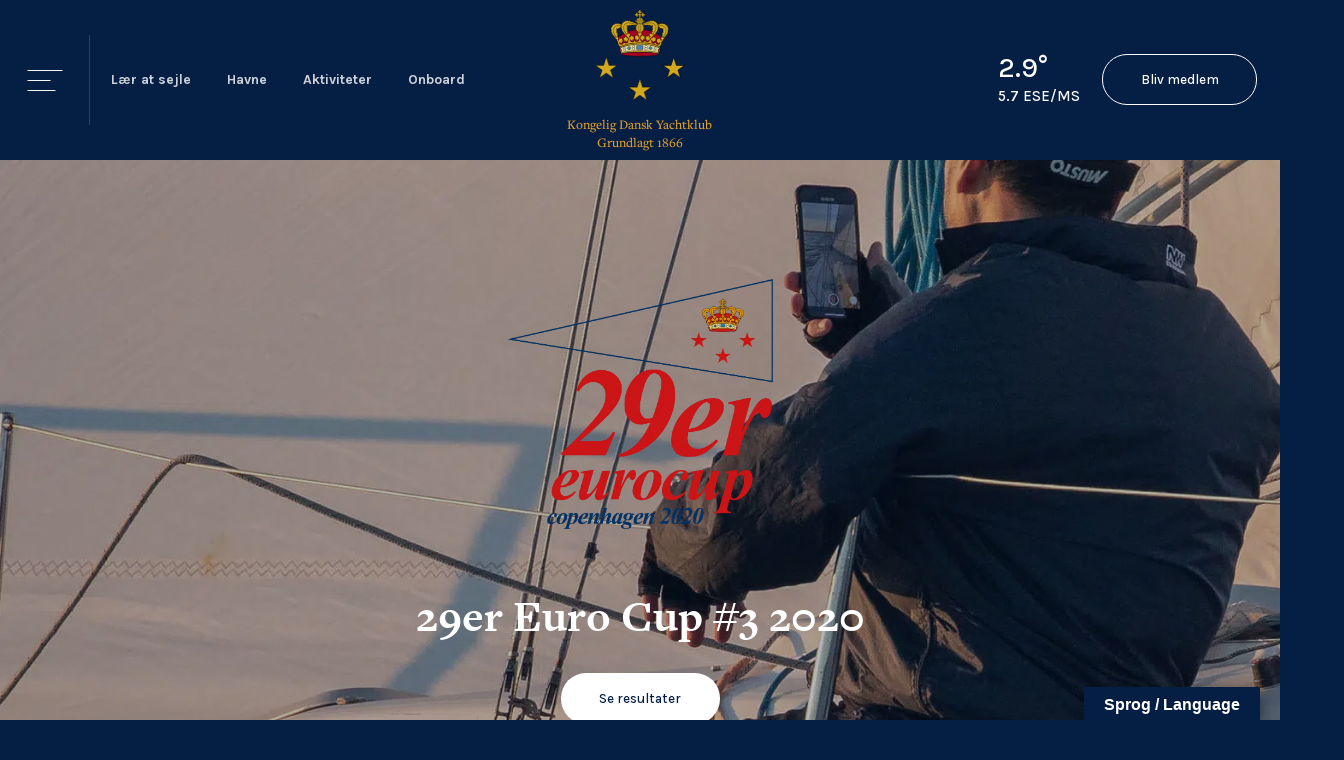

--- FILE ---
content_type: text/html; charset=UTF-8
request_url: https://kdy.dk/events/29er-euro-cup-3-2020/
body_size: 92583
content:
<!doctype html>
<html lang="da-DK" prefix="og: https://ogp.me/ns#" style="margin-top:0px !important;">
<head><meta charset="UTF-8"><script>if(navigator.userAgent.match(/MSIE|Internet Explorer/i)||navigator.userAgent.match(/Trident\/7\..*?rv:11/i)){var href=document.location.href;if(!href.match(/[?&]nowprocket/)){if(href.indexOf("?")==-1){if(href.indexOf("#")==-1){document.location.href=href+"?nowprocket=1"}else{document.location.href=href.replace("#","?nowprocket=1#")}}else{if(href.indexOf("#")==-1){document.location.href=href+"&nowprocket=1"}else{document.location.href=href.replace("#","&nowprocket=1#")}}}}</script><script>(()=>{class RocketLazyLoadScripts{constructor(){this.v="2.0.4",this.userEvents=["keydown","keyup","mousedown","mouseup","mousemove","mouseover","mouseout","touchmove","touchstart","touchend","touchcancel","wheel","click","dblclick","input"],this.attributeEvents=["onblur","onclick","oncontextmenu","ondblclick","onfocus","onmousedown","onmouseenter","onmouseleave","onmousemove","onmouseout","onmouseover","onmouseup","onmousewheel","onscroll","onsubmit"]}async t(){this.i(),this.o(),/iP(ad|hone)/.test(navigator.userAgent)&&this.h(),this.u(),this.l(this),this.m(),this.k(this),this.p(this),this._(),await Promise.all([this.R(),this.L()]),this.lastBreath=Date.now(),this.S(this),this.P(),this.D(),this.O(),this.M(),await this.C(this.delayedScripts.normal),await this.C(this.delayedScripts.defer),await this.C(this.delayedScripts.async),await this.T(),await this.F(),await this.j(),await this.A(),window.dispatchEvent(new Event("rocket-allScriptsLoaded")),this.everythingLoaded=!0,this.lastTouchEnd&&await new Promise(t=>setTimeout(t,500-Date.now()+this.lastTouchEnd)),this.I(),this.H(),this.U(),this.W()}i(){this.CSPIssue=sessionStorage.getItem("rocketCSPIssue"),document.addEventListener("securitypolicyviolation",t=>{this.CSPIssue||"script-src-elem"!==t.violatedDirective||"data"!==t.blockedURI||(this.CSPIssue=!0,sessionStorage.setItem("rocketCSPIssue",!0))},{isRocket:!0})}o(){window.addEventListener("pageshow",t=>{this.persisted=t.persisted,this.realWindowLoadedFired=!0},{isRocket:!0}),window.addEventListener("pagehide",()=>{this.onFirstUserAction=null},{isRocket:!0})}h(){let t;function e(e){t=e}window.addEventListener("touchstart",e,{isRocket:!0}),window.addEventListener("touchend",function i(o){o.changedTouches[0]&&t.changedTouches[0]&&Math.abs(o.changedTouches[0].pageX-t.changedTouches[0].pageX)<10&&Math.abs(o.changedTouches[0].pageY-t.changedTouches[0].pageY)<10&&o.timeStamp-t.timeStamp<200&&(window.removeEventListener("touchstart",e,{isRocket:!0}),window.removeEventListener("touchend",i,{isRocket:!0}),"INPUT"===o.target.tagName&&"text"===o.target.type||(o.target.dispatchEvent(new TouchEvent("touchend",{target:o.target,bubbles:!0})),o.target.dispatchEvent(new MouseEvent("mouseover",{target:o.target,bubbles:!0})),o.target.dispatchEvent(new PointerEvent("click",{target:o.target,bubbles:!0,cancelable:!0,detail:1,clientX:o.changedTouches[0].clientX,clientY:o.changedTouches[0].clientY})),event.preventDefault()))},{isRocket:!0})}q(t){this.userActionTriggered||("mousemove"!==t.type||this.firstMousemoveIgnored?"keyup"===t.type||"mouseover"===t.type||"mouseout"===t.type||(this.userActionTriggered=!0,this.onFirstUserAction&&this.onFirstUserAction()):this.firstMousemoveIgnored=!0),"click"===t.type&&t.preventDefault(),t.stopPropagation(),t.stopImmediatePropagation(),"touchstart"===this.lastEvent&&"touchend"===t.type&&(this.lastTouchEnd=Date.now()),"click"===t.type&&(this.lastTouchEnd=0),this.lastEvent=t.type,t.composedPath&&t.composedPath()[0].getRootNode()instanceof ShadowRoot&&(t.rocketTarget=t.composedPath()[0]),this.savedUserEvents.push(t)}u(){this.savedUserEvents=[],this.userEventHandler=this.q.bind(this),this.userEvents.forEach(t=>window.addEventListener(t,this.userEventHandler,{passive:!1,isRocket:!0})),document.addEventListener("visibilitychange",this.userEventHandler,{isRocket:!0})}U(){this.userEvents.forEach(t=>window.removeEventListener(t,this.userEventHandler,{passive:!1,isRocket:!0})),document.removeEventListener("visibilitychange",this.userEventHandler,{isRocket:!0}),this.savedUserEvents.forEach(t=>{(t.rocketTarget||t.target).dispatchEvent(new window[t.constructor.name](t.type,t))})}m(){const t="return false",e=Array.from(this.attributeEvents,t=>"data-rocket-"+t),i="["+this.attributeEvents.join("],[")+"]",o="[data-rocket-"+this.attributeEvents.join("],[data-rocket-")+"]",s=(e,i,o)=>{o&&o!==t&&(e.setAttribute("data-rocket-"+i,o),e["rocket"+i]=new Function("event",o),e.setAttribute(i,t))};new MutationObserver(t=>{for(const n of t)"attributes"===n.type&&(n.attributeName.startsWith("data-rocket-")||this.everythingLoaded?n.attributeName.startsWith("data-rocket-")&&this.everythingLoaded&&this.N(n.target,n.attributeName.substring(12)):s(n.target,n.attributeName,n.target.getAttribute(n.attributeName))),"childList"===n.type&&n.addedNodes.forEach(t=>{if(t.nodeType===Node.ELEMENT_NODE)if(this.everythingLoaded)for(const i of[t,...t.querySelectorAll(o)])for(const t of i.getAttributeNames())e.includes(t)&&this.N(i,t.substring(12));else for(const e of[t,...t.querySelectorAll(i)])for(const t of e.getAttributeNames())this.attributeEvents.includes(t)&&s(e,t,e.getAttribute(t))})}).observe(document,{subtree:!0,childList:!0,attributeFilter:[...this.attributeEvents,...e]})}I(){this.attributeEvents.forEach(t=>{document.querySelectorAll("[data-rocket-"+t+"]").forEach(e=>{this.N(e,t)})})}N(t,e){const i=t.getAttribute("data-rocket-"+e);i&&(t.setAttribute(e,i),t.removeAttribute("data-rocket-"+e))}k(t){Object.defineProperty(HTMLElement.prototype,"onclick",{get(){return this.rocketonclick||null},set(e){this.rocketonclick=e,this.setAttribute(t.everythingLoaded?"onclick":"data-rocket-onclick","this.rocketonclick(event)")}})}S(t){function e(e,i){let o=e[i];e[i]=null,Object.defineProperty(e,i,{get:()=>o,set(s){t.everythingLoaded?o=s:e["rocket"+i]=o=s}})}e(document,"onreadystatechange"),e(window,"onload"),e(window,"onpageshow");try{Object.defineProperty(document,"readyState",{get:()=>t.rocketReadyState,set(e){t.rocketReadyState=e},configurable:!0}),document.readyState="loading"}catch(t){console.log("WPRocket DJE readyState conflict, bypassing")}}l(t){this.originalAddEventListener=EventTarget.prototype.addEventListener,this.originalRemoveEventListener=EventTarget.prototype.removeEventListener,this.savedEventListeners=[],EventTarget.prototype.addEventListener=function(e,i,o){o&&o.isRocket||!t.B(e,this)&&!t.userEvents.includes(e)||t.B(e,this)&&!t.userActionTriggered||e.startsWith("rocket-")||t.everythingLoaded?t.originalAddEventListener.call(this,e,i,o):(t.savedEventListeners.push({target:this,remove:!1,type:e,func:i,options:o}),"mouseenter"!==e&&"mouseleave"!==e||t.originalAddEventListener.call(this,e,t.savedUserEvents.push,o))},EventTarget.prototype.removeEventListener=function(e,i,o){o&&o.isRocket||!t.B(e,this)&&!t.userEvents.includes(e)||t.B(e,this)&&!t.userActionTriggered||e.startsWith("rocket-")||t.everythingLoaded?t.originalRemoveEventListener.call(this,e,i,o):t.savedEventListeners.push({target:this,remove:!0,type:e,func:i,options:o})}}J(t,e){this.savedEventListeners=this.savedEventListeners.filter(i=>{let o=i.type,s=i.target||window;return e!==o||t!==s||(this.B(o,s)&&(i.type="rocket-"+o),this.$(i),!1)})}H(){EventTarget.prototype.addEventListener=this.originalAddEventListener,EventTarget.prototype.removeEventListener=this.originalRemoveEventListener,this.savedEventListeners.forEach(t=>this.$(t))}$(t){t.remove?this.originalRemoveEventListener.call(t.target,t.type,t.func,t.options):this.originalAddEventListener.call(t.target,t.type,t.func,t.options)}p(t){let e;function i(e){return t.everythingLoaded?e:e.split(" ").map(t=>"load"===t||t.startsWith("load.")?"rocket-jquery-load":t).join(" ")}function o(o){function s(e){const s=o.fn[e];o.fn[e]=o.fn.init.prototype[e]=function(){return this[0]===window&&t.userActionTriggered&&("string"==typeof arguments[0]||arguments[0]instanceof String?arguments[0]=i(arguments[0]):"object"==typeof arguments[0]&&Object.keys(arguments[0]).forEach(t=>{const e=arguments[0][t];delete arguments[0][t],arguments[0][i(t)]=e})),s.apply(this,arguments),this}}if(o&&o.fn&&!t.allJQueries.includes(o)){const e={DOMContentLoaded:[],"rocket-DOMContentLoaded":[]};for(const t in e)document.addEventListener(t,()=>{e[t].forEach(t=>t())},{isRocket:!0});o.fn.ready=o.fn.init.prototype.ready=function(i){function s(){parseInt(o.fn.jquery)>2?setTimeout(()=>i.bind(document)(o)):i.bind(document)(o)}return"function"==typeof i&&(t.realDomReadyFired?!t.userActionTriggered||t.fauxDomReadyFired?s():e["rocket-DOMContentLoaded"].push(s):e.DOMContentLoaded.push(s)),o([])},s("on"),s("one"),s("off"),t.allJQueries.push(o)}e=o}t.allJQueries=[],o(window.jQuery),Object.defineProperty(window,"jQuery",{get:()=>e,set(t){o(t)}})}P(){const t=new Map;document.write=document.writeln=function(e){const i=document.currentScript,o=document.createRange(),s=i.parentElement;let n=t.get(i);void 0===n&&(n=i.nextSibling,t.set(i,n));const c=document.createDocumentFragment();o.setStart(c,0),c.appendChild(o.createContextualFragment(e)),s.insertBefore(c,n)}}async R(){return new Promise(t=>{this.userActionTriggered?t():this.onFirstUserAction=t})}async L(){return new Promise(t=>{document.addEventListener("DOMContentLoaded",()=>{this.realDomReadyFired=!0,t()},{isRocket:!0})})}async j(){return this.realWindowLoadedFired?Promise.resolve():new Promise(t=>{window.addEventListener("load",t,{isRocket:!0})})}M(){this.pendingScripts=[];this.scriptsMutationObserver=new MutationObserver(t=>{for(const e of t)e.addedNodes.forEach(t=>{"SCRIPT"!==t.tagName||t.noModule||t.isWPRocket||this.pendingScripts.push({script:t,promise:new Promise(e=>{const i=()=>{const i=this.pendingScripts.findIndex(e=>e.script===t);i>=0&&this.pendingScripts.splice(i,1),e()};t.addEventListener("load",i,{isRocket:!0}),t.addEventListener("error",i,{isRocket:!0}),setTimeout(i,1e3)})})})}),this.scriptsMutationObserver.observe(document,{childList:!0,subtree:!0})}async F(){await this.X(),this.pendingScripts.length?(await this.pendingScripts[0].promise,await this.F()):this.scriptsMutationObserver.disconnect()}D(){this.delayedScripts={normal:[],async:[],defer:[]},document.querySelectorAll("script[type$=rocketlazyloadscript]").forEach(t=>{t.hasAttribute("data-rocket-src")?t.hasAttribute("async")&&!1!==t.async?this.delayedScripts.async.push(t):t.hasAttribute("defer")&&!1!==t.defer||"module"===t.getAttribute("data-rocket-type")?this.delayedScripts.defer.push(t):this.delayedScripts.normal.push(t):this.delayedScripts.normal.push(t)})}async _(){await this.L();let t=[];document.querySelectorAll("script[type$=rocketlazyloadscript][data-rocket-src]").forEach(e=>{let i=e.getAttribute("data-rocket-src");if(i&&!i.startsWith("data:")){i.startsWith("//")&&(i=location.protocol+i);try{const o=new URL(i).origin;o!==location.origin&&t.push({src:o,crossOrigin:e.crossOrigin||"module"===e.getAttribute("data-rocket-type")})}catch(t){}}}),t=[...new Map(t.map(t=>[JSON.stringify(t),t])).values()],this.Y(t,"preconnect")}async G(t){if(await this.K(),!0!==t.noModule||!("noModule"in HTMLScriptElement.prototype))return new Promise(e=>{let i;function o(){(i||t).setAttribute("data-rocket-status","executed"),e()}try{if(navigator.userAgent.includes("Firefox/")||""===navigator.vendor||this.CSPIssue)i=document.createElement("script"),[...t.attributes].forEach(t=>{let e=t.nodeName;"type"!==e&&("data-rocket-type"===e&&(e="type"),"data-rocket-src"===e&&(e="src"),i.setAttribute(e,t.nodeValue))}),t.text&&(i.text=t.text),t.nonce&&(i.nonce=t.nonce),i.hasAttribute("src")?(i.addEventListener("load",o,{isRocket:!0}),i.addEventListener("error",()=>{i.setAttribute("data-rocket-status","failed-network"),e()},{isRocket:!0}),setTimeout(()=>{i.isConnected||e()},1)):(i.text=t.text,o()),i.isWPRocket=!0,t.parentNode.replaceChild(i,t);else{const i=t.getAttribute("data-rocket-type"),s=t.getAttribute("data-rocket-src");i?(t.type=i,t.removeAttribute("data-rocket-type")):t.removeAttribute("type"),t.addEventListener("load",o,{isRocket:!0}),t.addEventListener("error",i=>{this.CSPIssue&&i.target.src.startsWith("data:")?(console.log("WPRocket: CSP fallback activated"),t.removeAttribute("src"),this.G(t).then(e)):(t.setAttribute("data-rocket-status","failed-network"),e())},{isRocket:!0}),s?(t.fetchPriority="high",t.removeAttribute("data-rocket-src"),t.src=s):t.src="data:text/javascript;base64,"+window.btoa(unescape(encodeURIComponent(t.text)))}}catch(i){t.setAttribute("data-rocket-status","failed-transform"),e()}});t.setAttribute("data-rocket-status","skipped")}async C(t){const e=t.shift();return e?(e.isConnected&&await this.G(e),this.C(t)):Promise.resolve()}O(){this.Y([...this.delayedScripts.normal,...this.delayedScripts.defer,...this.delayedScripts.async],"preload")}Y(t,e){this.trash=this.trash||[];let i=!0;var o=document.createDocumentFragment();t.forEach(t=>{const s=t.getAttribute&&t.getAttribute("data-rocket-src")||t.src;if(s&&!s.startsWith("data:")){const n=document.createElement("link");n.href=s,n.rel=e,"preconnect"!==e&&(n.as="script",n.fetchPriority=i?"high":"low"),t.getAttribute&&"module"===t.getAttribute("data-rocket-type")&&(n.crossOrigin=!0),t.crossOrigin&&(n.crossOrigin=t.crossOrigin),t.integrity&&(n.integrity=t.integrity),t.nonce&&(n.nonce=t.nonce),o.appendChild(n),this.trash.push(n),i=!1}}),document.head.appendChild(o)}W(){this.trash.forEach(t=>t.remove())}async T(){try{document.readyState="interactive"}catch(t){}this.fauxDomReadyFired=!0;try{await this.K(),this.J(document,"readystatechange"),document.dispatchEvent(new Event("rocket-readystatechange")),await this.K(),document.rocketonreadystatechange&&document.rocketonreadystatechange(),await this.K(),this.J(document,"DOMContentLoaded"),document.dispatchEvent(new Event("rocket-DOMContentLoaded")),await this.K(),this.J(window,"DOMContentLoaded"),window.dispatchEvent(new Event("rocket-DOMContentLoaded"))}catch(t){console.error(t)}}async A(){try{document.readyState="complete"}catch(t){}try{await this.K(),this.J(document,"readystatechange"),document.dispatchEvent(new Event("rocket-readystatechange")),await this.K(),document.rocketonreadystatechange&&document.rocketonreadystatechange(),await this.K(),this.J(window,"load"),window.dispatchEvent(new Event("rocket-load")),await this.K(),window.rocketonload&&window.rocketonload(),await this.K(),this.allJQueries.forEach(t=>t(window).trigger("rocket-jquery-load")),await this.K(),this.J(window,"pageshow");const t=new Event("rocket-pageshow");t.persisted=this.persisted,window.dispatchEvent(t),await this.K(),window.rocketonpageshow&&window.rocketonpageshow({persisted:this.persisted})}catch(t){console.error(t)}}async K(){Date.now()-this.lastBreath>45&&(await this.X(),this.lastBreath=Date.now())}async X(){return document.hidden?new Promise(t=>setTimeout(t)):new Promise(t=>requestAnimationFrame(t))}B(t,e){return e===document&&"readystatechange"===t||(e===document&&"DOMContentLoaded"===t||(e===window&&"DOMContentLoaded"===t||(e===window&&"load"===t||e===window&&"pageshow"===t)))}static run(){(new RocketLazyLoadScripts).t()}}RocketLazyLoadScripts.run()})();</script>
    
    <meta name="viewport" content="width=device-width, initial-scale=1">
    <link rel="profile" href="http://gmpg.org/xfn/11">
    <!-- Google Tag Manager -->
<script type="rocketlazyloadscript">(function(w,d,s,l,i){w[l]=w[l]||[];w[l].push({'gtm.start':
new Date().getTime(),event:'gtm.js'});var f=d.getElementsByTagName(s)[0],
j=d.createElement(s),dl=l!='dataLayer'?'&l='+l:'';j.async=true;j.src=
'https://www.googletagmanager.com/gtm.js?id='+i+dl;f.parentNode.insertBefore(j,f);
})(window,document,'script','dataLayer','GTM-TCNDRH5');</script>
<!-- End Google Tag Manager -->
<!-- Søgemaskine-optimering af Rank Math - https://rankmath.com/ -->
<title>29er Euro Cup #3 2020 » Kongelig Dansk Yachtklub</title>
<style id="rocket-critical-css">#glt-footer{display:none!important}.tool-container{bottom:50px!important;top:auto!important;z-index:99999999!important}.tool-container .tool-items a{margin:4px}#flags{overflow:hidden}#flags ul{margin:0;padding:0}#flags li{float:left!important;margin-bottom:0!important;padding:0!important;border:none!important;list-style:none!important;content:none!important}#flags li:before{content:none!important;border:none!important;background:none!important}#flags a,.tool-container .tool-items a{display:inline-block}.tool-container .tool-items a{width:24px!important;height:18px!important;box-sizing:content-box;-webkit-box-sizing:content-box;-moz-box-sizing:content-box;-o-box-sizing:content-box;-ms-box-sizing:content-box}#flags.size18 a{width:18px!important;height:14px!important;box-sizing:content-box;-webkit-box-sizing:content-box;-moz-box-sizing:content-box;-o-box-sizing:content-box;-ms-box-sizing:content-box}.tool-container .tool-items a{display:inline-block;margin:3px 5px 3px;width:24px!important;height:18px!important}.flag{padding:1px 0}.tool-items .flag{padding:0px!important}.tool-container{line-height:1}.tool-container .tool-items a[title="Danish"]{background:url(https://kdy.dk/wp-content/plugins/google-language-translator/images/flags22.png) -117px -61px no-repeat}.tool-container .tool-items a[title="English"]{background:url(https://kdy.dk/wp-content/plugins/google-language-translator/images/flags22.png) -88px -351px no-repeat}.tool-container .tool-items a[title="Danish"]{background:url(https://kdy.dk/wp-content/plugins/google-language-translator/images/flags20.png) -118px -62px no-repeat}.tool-container .tool-items a[title="English"]{background:url(https://kdy.dk/wp-content/plugins/google-language-translator/images/flags20.png) -89px -352px no-repeat}#flags.size18 a[title="Danish"],.tool-container .tool-items a[title="Danish"]{background:url(https://kdy.dk/wp-content/plugins/google-language-translator/images/flags18.png) -118px -62px no-repeat}#flags.size18 a[title="English"],.tool-container .tool-items a[title="English"]{background:url(https://kdy.dk/wp-content/plugins/google-language-translator/images/flags18.png) -89px -352px no-repeat}.tool-container .tool-items a[title="Danish"]{background:url(https://kdy.dk/wp-content/plugins/google-language-translator/images/flags16.png) -120px -63px no-repeat}.tool-container .tool-items a[title="English"]{background:url(https://kdy.dk/wp-content/plugins/google-language-translator/images/flags16.png) -91px -353px no-repeat}.tool-container .tool-items a[title="Danish"]{background:url(https://kdy.dk/wp-content/plugins/google-language-translator/images/flags.png) -116px -61px no-repeat}.tool-container .tool-items a[title="English"]{background:url(https://kdy.dk/wp-content/plugins/google-language-translator/images/flags.png) -87px -351px no-repeat}#glt-toolbar{display:none}#glt-translate-trigger{position:fixed;bottom:0px;top:auto;right:20px;z-index:200002;padding:6px 20px 3px;font-size:16px;font-family:Arial;font-weight:700;color:#fff;text-shadow:0px -1px 0px rgba(0,0,0,0.25);text-decoration:none;text-align:center;box-shadow:0px 0px 9px rgba(0,0,0,0.3);-webkit-box-shadow:0px 0px 9px rgba(0,0,0,0.3);-moz-box-shadow:0px 0px 9px rgba(0,0,0,0.3);box-sizing:content-box!important;-webkit-box-sizing:content-box!important;-moz-box-sizing:content-box!important;background:linear-gradient(center top,#fbb450,#f89406);background:-webkit-gradient(linear,center top,center bottom,from(#fbb450),to(#f89406));background:-webkit-linear-gradient(#fbb450,#f89406);background:-moz-linear-gradient(#fbb450,#f89406);background:-o-linear-gradient(#fbb450,#f89406);background:-ms-linear-gradient(#fbb450,#f89406);background:linear-gradient(#fbb450,#f89406);background:-o-linear-gradientcenter(center top,#fbb450,#f89406)}.tool-container{background-color:#d0cbcb;background:-webkit-gradient(linear,left top,left bottom,color-stop(14%,#d0cbcb),color-stop(100%,#e9e5e5));background:-moz-linear-gradient(top,#d0cbcb 14%,#e9e5e5 100%);background:-ms-linear-gradient(top,#d0cbcb 14%,#e9e5e5 100%);background:linear-gradient(to bottom,#d0cbcb 14%,#e9e5e5 100%);background:url([data-uri]);filter:progid:DXImageTransform.Microsoft.gradient( startColorstr='#d0cbcb', endColorstr='#e9e5e5',GradientType=0 );background-size:100% 100%;border-radius:3px;box-shadow:0px 0px 15px #000;position:absolute}.tool-container.tool-top{border-bottom:1px solid #beb8b8}.tool-items{height:100%}.tool-top .tool-item{float:left}.tool-item{height:100%;display:block;width:34px;text-align:center}.tool-item:first-child{border-left:none}.tool-item:last-child{border-right:none;border-bottom:none}.tool-container .arrow{width:0;height:0;position:absolute;border-width:7px;border-style:solid}.tool-container.tool-top .arrow{border-color:#e9e5e5 transparent transparent;left:50%;bottom:-14px;margin-left:-7px}html{line-height:1.15;-webkit-text-size-adjust:100%}body{margin:0}h1{font-size:2em;margin:.67em 0}a{background-color:transparent}img{border-style:none}button,input{font-family:inherit;font-size:100%;line-height:1.15;margin:0}button,input{overflow:visible}button{text-transform:none}button{-webkit-appearance:button}button::-moz-focus-inner{border-style:none;padding:0}button:-moz-focusring{outline:1px dotted ButtonText}::-webkit-file-upload-button{-webkit-appearance:button;font:inherit}html{-webkit-box-sizing:border-box;box-sizing:border-box;font-size:15px}*,::after,::before{-webkit-box-sizing:inherit;box-sizing:inherit}body{margin:0;padding:0;background:#fff;font-family:freight-text-pro,serif;font-weight:400;line-height:1.5;color:#222;-webkit-font-smoothing:antialiased;-moz-osx-font-smoothing:grayscale}img{display:inline-block;vertical-align:middle;max-width:100%;height:auto;-ms-interpolation-mode:bicubic}button{padding:0;-webkit-appearance:none;-moz-appearance:none;appearance:none;border:0;border-radius:30px;background:0 0;line-height:1}button,input{font-family:inherit}.grid-container{padding-right:.66667rem;padding-left:.66667rem;max-width:93.93333rem;margin-left:auto;margin-right:auto}@media print,screen and (min-width:40em){.grid-container{padding-right:1rem;padding-left:1rem}}.grid-x{display:-webkit-box;display:-webkit-flex;display:-ms-flexbox;display:flex;-webkit-box-orient:horizontal;-webkit-box-direction:normal;-webkit-flex-flow:row wrap;-ms-flex-flow:row wrap;flex-flow:row wrap}.cell{-webkit-box-flex:0;-webkit-flex:0 0 auto;-ms-flex:0 0 auto;flex:0 0 auto;min-height:0;min-width:0;width:100%}.cell.auto{-webkit-box-flex:1;-webkit-flex:1 1 0px;-ms-flex:1 1 0px;flex:1 1 0px}.cell.shrink{-webkit-box-flex:0;-webkit-flex:0 0 auto;-ms-flex:0 0 auto;flex:0 0 auto}.grid-x>.auto{width:auto}.grid-x>.shrink{width:auto}.grid-x>.small-12,.grid-x>.small-2,.grid-x>.small-4,.grid-x>.small-5,.grid-x>.small-8{-webkit-flex-basis:auto;-ms-flex-preferred-size:auto;flex-basis:auto}@media print,screen and (min-width:40em){.grid-x>.medium-2,.grid-x>.medium-4,.grid-x>.medium-5,.grid-x>.medium-6,.grid-x>.medium-8{-webkit-flex-basis:auto;-ms-flex-preferred-size:auto;flex-basis:auto}}@media print,screen and (min-width:64em){.grid-x>.large-5,.grid-x>.large-7,.grid-x>.large-8{-webkit-flex-basis:auto;-ms-flex-preferred-size:auto;flex-basis:auto}}.grid-x>.small-12,.grid-x>.small-2,.grid-x>.small-4,.grid-x>.small-5,.grid-x>.small-8{-webkit-box-flex:0;-webkit-flex:0 0 auto;-ms-flex:0 0 auto;flex:0 0 auto}.grid-x>.small-2{width:16.66667%}.grid-x>.small-4{width:33.33333%}.grid-x>.small-5{width:41.66667%}.grid-x>.small-8{width:66.66667%}.grid-x>.small-12{width:100%}@media print,screen and (min-width:40em){.grid-x>.medium-2,.grid-x>.medium-4,.grid-x>.medium-5,.grid-x>.medium-6,.grid-x>.medium-8{-webkit-box-flex:0;-webkit-flex:0 0 auto;-ms-flex:0 0 auto;flex:0 0 auto}.grid-x>.medium-2{width:16.66667%}.grid-x>.medium-4{width:33.33333%}.grid-x>.medium-5{width:41.66667%}.grid-x>.medium-6{width:50%}.grid-x>.medium-8{width:66.66667%}}@media print,screen and (min-width:64em){.grid-x>.large-5,.grid-x>.large-7,.grid-x>.large-8{-webkit-box-flex:0;-webkit-flex:0 0 auto;-ms-flex:0 0 auto;flex:0 0 auto}.grid-x>.large-5{width:41.66667%}.grid-x>.large-7{width:58.33333%}.grid-x>.large-8{width:66.66667%}}.grid-margin-x{margin-left:-.66667rem;margin-right:-.66667rem}@media print,screen and (min-width:40em){.grid-margin-x{margin-left:-1rem;margin-right:-1rem}}.grid-margin-x>.cell{width:calc(100% - 1.33333rem);margin-left:.66667rem;margin-right:.66667rem}@media print,screen and (min-width:40em){.grid-margin-x>.cell{width:calc(100% - 2rem);margin-left:1rem;margin-right:1rem}}.grid-margin-x>.auto{width:auto}.grid-margin-x>.shrink{width:auto}@media print,screen and (min-width:40em){.grid-margin-x>.auto{width:auto}.grid-margin-x>.shrink{width:auto}}@media print,screen and (min-width:64em){.large-offset-2{margin-left:16.66667%}}div,form,h1,h2,h3,h5,h6,li,p,ul{margin:0;padding:0}p{margin-bottom:1rem;font-size:inherit;line-height:1.6;text-rendering:optimizeLegibility}h1,h2,h3,h5,h6{font-family:freight-text-pro,serif;font-style:normal;font-weight:700;color:#051e44;text-rendering:optimizeLegibility}h1{font-size:2.33333rem;line-height:1.2;margin-top:0;margin-bottom:1rem}h2{font-size:2rem;line-height:1.2;margin-top:0;margin-bottom:1rem}h3{font-size:1.4rem;line-height:1.2;margin-top:0;margin-bottom:1rem}h5{font-size:1.06667rem;line-height:1.2;margin-top:0;margin-bottom:1rem}h6{font-size:.93333rem;line-height:1.2;margin-top:0;margin-bottom:1rem}@media print,screen and (min-width:40em){h1{font-size:2.33333rem}h2{font-size:2rem}h3{font-size:1.73333rem}h5{font-size:1.2rem}h6{font-size:1.06667rem}}@media print,screen and (min-width:64em){h1{font-size:5.33333rem}h2{font-size:3.8rem}h3{font-size:3rem}h5{font-size:1.86667rem}h6{font-size:1.06667rem}}a{line-height:inherit;color:#051e44;text-decoration:underline}a img{border:0}ul{margin-bottom:1rem;list-style-position:outside;line-height:1.6}li{font-size:inherit}ul{margin-left:1.25rem;list-style-type:disc}.text-center{text-align:center}.button{display:inline-block;vertical-align:middle;margin:0 0 4rem 0;padding:.85em 1em;border:1px solid transparent;border-radius:30px;font-family:inherit;font-size:.9rem;-webkit-appearance:none;line-height:1;text-align:center}.button{background-color:#051e44;color:#fff}::-webkit-input-placeholder{color:#ddd}::-moz-placeholder{color:#ddd}:-ms-input-placeholder{color:#ddd}::-ms-input-placeholder{color:#ddd}::placeholder{color:#ddd}@media print,screen and (max-width:39.99875em){.hide-for-small-only{display:none!important}}@media screen and (max-width:0em),screen and (min-width:40em){.show-for-small-only{display:none!important}}@media screen and (max-width:39.99875em){.show-for-medium{display:none!important}}.align-right{-webkit-box-pack:end;-webkit-justify-content:flex-end;-ms-flex-pack:end;justify-content:flex-end}.align-center{-webkit-box-pack:center;-webkit-justify-content:center;-ms-flex-pack:center;justify-content:center}.align-top{-webkit-box-align:start;-webkit-align-items:flex-start;-ms-flex-align:start;align-items:flex-start}.align-bottom{-webkit-box-align:end;-webkit-align-items:flex-end;-ms-flex-align:end;align-items:flex-end}.align-middle{-webkit-box-align:center;-webkit-align-items:center;-ms-flex-align:center;align-items:center}.display-inline-block{display:inline-block!important}.margin-1{margin:4rem!important}h1{line-height:1.2}h6{font-family:Karla,sans-serif;text-transform:uppercase;font-weight:700;margin-bottom:.5rem}h1,h2,h3{margin-bottom:2rem}.site-content{margin-top:144px;width:100%}@media print,screen and (max-width:39.99875em){.site-content{margin-top:70px}}#page{display:-webkit-box;display:-webkit-flex;display:-ms-flexbox;display:flex;-webkit-box-orient:vertical;-webkit-box-direction:normal;-webkit-flex-direction:column;-ms-flex-direction:column;flex-direction:column;min-height:100vh}section{background:#fff}section .grid-container{padding:5rem 0}@media print,screen and (max-width:39.99875em){section .grid-container{padding:50px 0}}@media screen and (max-width:93.93333em){.grid-container{margin:0 5%}}@media print,screen and (max-width:39.99875em){.grid-container{margin:0 .5rem}}img{width:100%}.full-height{height:100%}.full-width{width:100%}body,html{margin-top:0!important;background:#051e44}.site-header{width:100%;top:0;left:0;display:-webkit-box;display:-webkit-flex;display:-ms-flexbox;display:flex;-webkit-box-orient:horizontal;-webkit-box-direction:normal;-webkit-flex-flow:wrap row;-ms-flex-flow:wrap row;flex-flow:wrap row;-webkit-box-align:center;-webkit-align-items:center;-ms-flex-align:center;align-items:center;-webkit-box-pack:justify;-webkit-justify-content:space-between;-ms-flex-pack:justify;justify-content:space-between;position:fixed;z-index:92}.site-header .button{margin:0}.site-header .top-container{font-size:.9rem;background:#051e44;color:#e19f2c;line-height:2;font-weight:500;overflow:hidden;margin-bottom:.5rem}@media print,screen and (max-width:39.99875em){.site-header .top-container{display:none}}.site-header .top-container .inner{line-height:1.4}.site-header.scroll-up{-webkit-transform:none;-ms-transform:none;transform:none}.site-header .container{-webkit-box-flex:1;-webkit-flex-grow:1;-ms-flex-positive:1;flex-grow:1;z-index:20}.site-header .container .bottom-container{background:#051e44;color:#fff}.site-header .container .bottom-container .right-menu .cell{margin-right:1.5rem}@media print,screen and (max-width:39.99875em){.site-header .container .button{padding:1.2rem 1.5rem}}@media print,screen and (max-width:39.99875em){.main-nav-wrap{position:fixed;height:100%}}#main-navigation{text-align:left;font-weight:300;font-size:14px}#main-navigation ul{list-style:none;padding:0;margin:0 -1rem}#main-navigation li{display:inline-block;margin:0 0 0 2.4rem}#main-navigation a{color:rgba(255,255,255,.8);font-family:Karla,sans-serif;font-weight:700}.logo{z-index:5}.logo svg{height:110px;width:90px}@media print,screen and (max-width:39.99875em){.logo svg{height:50px;width:50px}}#burger-menu{position:fixed;height:100vh;width:0%;top:0;bottom:0;left:0;z-index:10;background:#f6f6f6;overflow:hidden;display:-webkit-box;display:-webkit-flex;display:-ms-flexbox;display:flex;-webkit-box-orient:horizontal;-webkit-box-direction:normal;-webkit-flex-flow:wrap row;-ms-flex-flow:wrap row;flex-flow:wrap row;-webkit-box-align:center;-webkit-align-items:center;-ms-flex-align:center;align-items:center;-webkit-box-pack:justify;-webkit-justify-content:space-between;-ms-flex-pack:justify;justify-content:space-between}#burger-menu .weather_wrap{position:absolute;top:1rem;right:1rem;z-index:9999;text-align:right}#burger-menu .weather_wrap .temp{color:#051e44;font-family:Karla,sans-serif;font-weight:500;margin:0}#burger-menu .weather_wrap .wind{color:#051e44;font-family:Karla,sans-serif;margin:0}#burger-menu .container{min-width:100vw;height:100%}#burger-menu .container .grid-x{height:100%}#burger-menu .container .grid-x .burger-menu-col{height:100%;background-size:cover;background-position:center;position:relative}#burger-menu .container .grid-x .burger-menu-col .bg-fader{position:absolute;width:100%;height:100%;top:0;left:0;background-size:cover;background-position:center;position:relative}#burger-menu .container .grid-x .burger-menu-col .nav-inner{margin:0 auto;max-width:calc(450px + 4rem);padding:0 2rem;height:100%;display:-webkit-box;display:-webkit-flex;display:-ms-flexbox;display:flex;-webkit-box-orient:vertical;-webkit-box-direction:normal;-webkit-flex-direction:column;-ms-flex-direction:column;flex-direction:column;max-height:100vh;overflow:auto}@media print,screen and (max-width:39.99875em){#burger-menu .container .grid-x .burger-menu-col .nav-inner{padding-bottom:8rem}}#burger-menu .container .grid-x .burger-menu-col .nav-inner ul{-webkit-box-flex:1;-webkit-flex-grow:1;-ms-flex-positive:1;flex-grow:1;margin:0;list-style:none;padding:144px 0}@media print,screen and (max-width:39.99875em){#burger-menu .container .grid-x .burger-menu-col .nav-inner ul{font-size:1.8rem;padding-bottom:1rem}}#burger-menu .container .grid-x .burger-menu-col .nav-inner ul.sub-nav li .menu-btn{position:relative;border-radius:0;line-height:1.6}#burger-menu .container .grid-x .burger-menu-col .nav-inner ul.sub-nav li .menu-btn::after{content:'';position:absolute;width:10px;height:10px;left:calc(100% + 1rem);top:50%;-webkit-transform:translateY(-50%) rotate(-45deg);-ms-transform:translateY(-50%) rotate(-45deg);transform:translateY(-50%) rotate(-45deg);border-right:2px solid #051e44;border-bottom:2px solid #051e44}#burger-menu .container .grid-x .burger-menu-col .nav-inner ul li,#burger-menu .container .grid-x .burger-menu-col .nav-inner ul li a{color:#051e44;font-size:3rem;font-weight:700}#burger-menu .container .grid-x .burger-menu-col .nav-inner ul li button{position:relative}@media print,screen and (max-width:39.99875em){#burger-menu .container .grid-x .burger-menu-col .nav-inner ul li,#burger-menu .container .grid-x .burger-menu-col .nav-inner ul li a{font-size:1.8rem}}#burger-menu .container .grid-x .burger-menu-col .submenu-wrap{position:absolute;width:0%;height:100%;left:100%;top:0;z-index:100;background-color:#fff;overflow:hidden}#burger-menu .container .grid-x .burger-menu-col .submenu-wrap .nav-inner{max-width:300px;overflow:initial;padding-bottom:0}#burger-menu .container .grid-x .burger-menu-col .submenu-wrap .nav-inner ul{width:300px;overflow:auto;max-height:100vh;padding-bottom:4rem}#burger-menu .container .grid-x .burger-menu-col .submenu-wrap .nav-inner ul li{font-size:1.7rem}@media print,screen and (max-width:39.99875em){#burger-menu .container .grid-x .burger-menu-col .submenu-wrap .nav-inner ul li{font-size:1.5rem}}@media print,screen and (max-width:39.99875em){#burger-menu .container .grid-x .burger-menu-col .submenu-wrap .nav-inner ul{padding-bottom:8rem}}@media print,screen and (max-width:39.99875em){#burger-menu .container .grid-x .burger-menu-col .submenu-wrap{left:auto;right:0}}#burger-menu .container .grid-x .burger-menu-col .contact-info{color:#051e44;padding:2rem 0}@media print,screen and (max-width:39.99875em){#burger-menu .container .grid-x .burger-menu-col .contact-info{font-size:.9rem}}.weather_wrap .temp{color:#fff;font-family:Karla,sans-serif;font-weight:500;margin:0}.weather_wrap .wind{color:#fff;font-family:Karla,sans-serif;margin:0}.burger{outline:0;height:90px;width:90px;border:0;border-radius:0;border-right:1px solid #343f50;padding:0;background:#051e44;position:relative;float:right;z-index:20}@media print,screen and (max-width:39.99875em){.burger{height:70px;width:70px}}.burger span{content:'';width:35px;height:1px;left:50%;-webkit-transform:translateX(-50%);-ms-transform:translateX(-50%);transform:translateX(-50%);margin-top:-10px;background:#f6f6f6;will-change:transform;position:absolute}.burger span:after,.burger span:before{content:'';width:35px;height:1px;left:0;position:absolute;background:#f6f6f6;will-change:transform;position:absolute}.burger span:before{margin-top:10px;width:66%}.burger span:after{margin-top:20px;width:80%}a:-webkit-any-link{text-decoration:none!important}.hero-banner{min-height:calc(100vh - 144px);max-height:100vh;position:relative;display:-webkit-box;display:-webkit-flex;display:-ms-flexbox;display:flex;-webkit-box-orient:horizontal;-webkit-box-direction:normal;-webkit-flex-flow:wrap row;-ms-flex-flow:wrap row;flex-flow:wrap row;-webkit-box-align:center;-webkit-align-items:center;-ms-flex-align:center;align-items:center}@media print,screen and (max-width:39.99875em){.hero-banner{min-height:50vh;margin-bottom:.7rem}}.hero-banner:after{content:'';display:block;position:absolute;top:0;right:0;bottom:0;left:0;background:rgba(5,30,68,.3);z-index:2}.hero-banner .hero-content{width:100%;position:relative;z-index:3;color:#fff;text-align:left}.hero-banner .hero-content h1{color:inherit;margin:0}.hero-banner .hero-content .button{margin-bottom:0}.hero-banner .image-bg{position:absolute;top:0;right:0;bottom:0;left:0;background-size:cover;background-repeat:no-repeat;background-position:50% 50%;z-index:0}.breadcrumb_wrap{padding:1.5rem;position:relative;z-index:90;background:#fff}.breadcrumb_wrap .grid-container{padding:0}.breadcrumb_wrap #breadcrumbs{color:#051e44;font-family:Karla,sans-serif;font-weight:700;text-transform:uppercase}.breadcrumb_wrap #breadcrumbs .breadcrumb_last,.breadcrumb_wrap #breadcrumbs a{display:inline;margin:0 .7rem}@media print,screen and (max-width:39.99875em){.breadcrumb_wrap{padding:1rem}.breadcrumb_wrap #breadcrumbs{font-size:.8rem}.breadcrumb_wrap #breadcrumbs .breadcrumb_last,.breadcrumb_wrap #breadcrumbs a{margin:0 .7rem}}button{font-weight:700}button.back{position:relative;font-size:1rem;font-family:Karla,sans-serif;padding-left:40px;margin-bottom:4rem;text-transform:uppercase}button.back::before{content:'';position:absolute;width:30px;height:30px;left:0;top:50%;-webkit-transform:translateY(-50%);-ms-transform:translateY(-50%);transform:translateY(-50%);background:#f6f6f6;border-radius:30px}button.back::after{content:'';position:absolute;width:10px;height:10px;left:12.5px;top:50%;-webkit-transform:translateY(-50%) rotate(45deg);-ms-transform:translateY(-50%) rotate(45deg);transform:translateY(-50%) rotate(45deg);border-left:1px solid #051e44;border-bottom:1px solid #051e44}a,button{text-decoration:none!important}.button{position:relative;padding:1.2rem 2.5rem;margin:0 0;text-decoration:none;font-family:Karla,sans-serif;font-weight:500;background-color:#051e44;color:#fff}.button.icon-btn{padding-left:calc(40px + 1rem)}.button.icon-btn svg{height:40px;width:40px;position:absolute;left:0;top:50%;-webkit-transform:translateY(-50%);-ms-transform:translateY(-50%);transform:translateY(-50%)}.button.outline{background-color:transparent;color:#051e44;border:1px solid #051e44}.button.white{background-color:#fff;color:#051e44}.button.white.outline{background-color:transparent;color:#fff;border:1px solid #fff}#flags,#google_language_translator{display:none}#glt-translate-trigger{background:#051e44!important}@media print,screen and (max-width:63.99875em){.hide-for-small{display:none}}aside.sidebar-cart{position:fixed;top:0;right:-470px;bottom:0;width:470px;background:#fff;z-index:201;color:#051e44;font-family:freight-text-pro,serif;overflow-y:scroll;-webkit-overflow-scrolling:touch}aside.sidebar-cart:after{content:'';position:absolute;top:0;right:0;bottom:0;left:0;z-index:2;background:#fff;opacity:0;visibility:hidden}aside.sidebar-cart .loader{opacity:0;visibility:hidden;z-index:3}@media print,screen and (max-width:39.99875em){aside.sidebar-cart{right:-100%;width:100%}}aside.sidebar-cart .cart-content{padding:3rem;overflow-x:hidden;display:-webkit-box;display:-webkit-flex;display:-ms-flexbox;display:flex;-webkit-box-orient:vertical;-webkit-box-direction:normal;-webkit-flex-flow:column nowrap;-ms-flex-flow:column nowrap;flex-flow:column nowrap}@media print,screen and (max-width:39.99875em){aside.sidebar-cart .cart-content{padding:3rem 25px}}aside.sidebar-cart .close{width:30px;height:30px;display:inline-block;position:relative;-webkit-transform:rotate(45deg);-ms-transform:rotate(45deg);transform:rotate(45deg)}@media print,screen and (max-width:39.99875em){aside.sidebar-cart .close{width:30px;height:30px}}aside.sidebar-cart .close span{position:absolute;top:50%;left:0;width:100%;height:1px;background:#051e44;display:block}aside.sidebar-cart .close span:before{content:'';position:absolute;top:0;left:0;width:100%;background:inherit;height:1px;-webkit-transform:rotate(90deg);-ms-transform:rotate(90deg);transform:rotate(90deg)}aside.sidebar-cart header{padding-bottom:1rem;border-bottom:1px solid #f6f6f6}aside.sidebar-cart header h2{margin:0}aside.sidebar-cart main{margin:1.5rem 0}.single-event .hero-banner{min-height:70vh}.single-event .hero-banner .entry-title{margin-bottom:2rem}@media print,screen and (min-width:40em){.single-event .hero-banner .entry-title{font-size:3rem}}.single-event .hero-content img{max-height:250px;width:auto}@media print,screen and (max-width:63.99875em){.single-event .hero-content img{max-height:200px}}@media print,screen and (max-width:39.99875em){.single-event .hero-content img{max-height:150px}}</style>
<meta name="description" content="29er Euro Cup #3 2020 » Se de flotte resultater fra KDY eventet her samt find informationer omkring vores andre events »"/>
<meta name="robots" content="follow, index, max-snippet:-1, max-video-preview:-1, max-image-preview:large"/>
<link rel="canonical" href="https://kdy.dk/events/29er-euro-cup-3-2020/" />
<meta property="og:locale" content="da_DK" />
<meta property="og:type" content="article" />
<meta property="og:title" content="29er Euro Cup #3 2020 » Kongelig Dansk Yachtklub" />
<meta property="og:description" content="29er Euro Cup #3 2020 » Se de flotte resultater fra KDY eventet her samt find informationer omkring vores andre events »" />
<meta property="og:url" content="https://kdy.dk/events/29er-euro-cup-3-2020/" />
<meta property="og:site_name" content="Kongelig Dansk Yachtklub" />
<meta property="og:updated_time" content="2026-01-18T07:00:11+01:00" />
<meta property="og:image" content="https://kdy.dk/wp-content/uploads/2021/03/crusing-1-1-e1617014275276.jpeg" />
<meta property="og:image:secure_url" content="https://kdy.dk/wp-content/uploads/2021/03/crusing-1-1-e1617014275276.jpeg" />
<meta property="og:image:width" content="1497" />
<meta property="og:image:height" content="1286" />
<meta property="og:image:alt" content="Cruising KDY, Kongelig Dansk Yachtklub på Sjælland" />
<meta property="og:image:type" content="image/jpeg" />
<meta name="twitter:card" content="summary_large_image" />
<meta name="twitter:title" content="29er Euro Cup #3 2020 » Kongelig Dansk Yachtklub" />
<meta name="twitter:description" content="29er Euro Cup #3 2020 » Se de flotte resultater fra KDY eventet her samt find informationer omkring vores andre events »" />
<meta name="twitter:image" content="https://kdy.dk/wp-content/uploads/2021/03/crusing-1-1-e1617014275276.jpeg" />
<!-- /Rank Math WordPress SEO plugin -->

<link rel='dns-prefetch' href='//translate.google.com' />
<link rel='dns-prefetch' href='//www.googletagmanager.com' />
<link rel='dns-prefetch' href='//ajax.googleapis.com' />
<link rel='dns-prefetch' href='//use.fontawesome.com' />

<link rel="alternate" type="application/rss+xml" title="KDY - Kongelig Dansk Yachtklub &raquo; Feed" href="https://kdy.dk/feed/" />
<link rel="alternate" type="application/rss+xml" title="KDY - Kongelig Dansk Yachtklub &raquo;-kommentar-feed" href="https://kdy.dk/comments/feed/" />
<link rel="alternate" title="oEmbed (JSON)" type="application/json+oembed" href="https://kdy.dk/wp-json/oembed/1.0/embed?url=https%3A%2F%2Fkdy.dk%2Fevents%2F29er-euro-cup-3-2020%2F" />
<link rel="alternate" title="oEmbed (XML)" type="text/xml+oembed" href="https://kdy.dk/wp-json/oembed/1.0/embed?url=https%3A%2F%2Fkdy.dk%2Fevents%2F29er-euro-cup-3-2020%2F&#038;format=xml" />
<style id='wp-img-auto-sizes-contain-inline-css' type='text/css'>
img:is([sizes=auto i],[sizes^="auto," i]){contain-intrinsic-size:3000px 1500px}
/*# sourceURL=wp-img-auto-sizes-contain-inline-css */
</style>
<link data-minify="1" rel='preload'  href='https://kdy.dk/wp-content/cache/min/1/wp-content/plugins/pakkelabels-for-woocommerce/public/build/blocks/service-point-selector/style-view.css?ver=1761308091' data-rocket-async="style" as="style" onload="this.onload=null;this.rel='stylesheet'" onerror="this.removeAttribute('data-rocket-async')"  type='text/css' media='all' />
<style id='wp-block-library-inline-css' type='text/css'>
:root{--wp-block-synced-color:#7a00df;--wp-block-synced-color--rgb:122,0,223;--wp-bound-block-color:var(--wp-block-synced-color);--wp-editor-canvas-background:#ddd;--wp-admin-theme-color:#007cba;--wp-admin-theme-color--rgb:0,124,186;--wp-admin-theme-color-darker-10:#006ba1;--wp-admin-theme-color-darker-10--rgb:0,107,160.5;--wp-admin-theme-color-darker-20:#005a87;--wp-admin-theme-color-darker-20--rgb:0,90,135;--wp-admin-border-width-focus:2px}@media (min-resolution:192dpi){:root{--wp-admin-border-width-focus:1.5px}}.wp-element-button{cursor:pointer}:root .has-very-light-gray-background-color{background-color:#eee}:root .has-very-dark-gray-background-color{background-color:#313131}:root .has-very-light-gray-color{color:#eee}:root .has-very-dark-gray-color{color:#313131}:root .has-vivid-green-cyan-to-vivid-cyan-blue-gradient-background{background:linear-gradient(135deg,#00d084,#0693e3)}:root .has-purple-crush-gradient-background{background:linear-gradient(135deg,#34e2e4,#4721fb 50%,#ab1dfe)}:root .has-hazy-dawn-gradient-background{background:linear-gradient(135deg,#faaca8,#dad0ec)}:root .has-subdued-olive-gradient-background{background:linear-gradient(135deg,#fafae1,#67a671)}:root .has-atomic-cream-gradient-background{background:linear-gradient(135deg,#fdd79a,#004a59)}:root .has-nightshade-gradient-background{background:linear-gradient(135deg,#330968,#31cdcf)}:root .has-midnight-gradient-background{background:linear-gradient(135deg,#020381,#2874fc)}:root{--wp--preset--font-size--normal:16px;--wp--preset--font-size--huge:42px}.has-regular-font-size{font-size:1em}.has-larger-font-size{font-size:2.625em}.has-normal-font-size{font-size:var(--wp--preset--font-size--normal)}.has-huge-font-size{font-size:var(--wp--preset--font-size--huge)}.has-text-align-center{text-align:center}.has-text-align-left{text-align:left}.has-text-align-right{text-align:right}.has-fit-text{white-space:nowrap!important}#end-resizable-editor-section{display:none}.aligncenter{clear:both}.items-justified-left{justify-content:flex-start}.items-justified-center{justify-content:center}.items-justified-right{justify-content:flex-end}.items-justified-space-between{justify-content:space-between}.screen-reader-text{border:0;clip-path:inset(50%);height:1px;margin:-1px;overflow:hidden;padding:0;position:absolute;width:1px;word-wrap:normal!important}.screen-reader-text:focus{background-color:#ddd;clip-path:none;color:#444;display:block;font-size:1em;height:auto;left:5px;line-height:normal;padding:15px 23px 14px;text-decoration:none;top:5px;width:auto;z-index:100000}html :where(.has-border-color){border-style:solid}html :where([style*=border-top-color]){border-top-style:solid}html :where([style*=border-right-color]){border-right-style:solid}html :where([style*=border-bottom-color]){border-bottom-style:solid}html :where([style*=border-left-color]){border-left-style:solid}html :where([style*=border-width]){border-style:solid}html :where([style*=border-top-width]){border-top-style:solid}html :where([style*=border-right-width]){border-right-style:solid}html :where([style*=border-bottom-width]){border-bottom-style:solid}html :where([style*=border-left-width]){border-left-style:solid}html :where(img[class*=wp-image-]){height:auto;max-width:100%}:where(figure){margin:0 0 1em}html :where(.is-position-sticky){--wp-admin--admin-bar--position-offset:var(--wp-admin--admin-bar--height,0px)}@media screen and (max-width:600px){html :where(.is-position-sticky){--wp-admin--admin-bar--position-offset:0px}}

/*# sourceURL=wp-block-library-inline-css */
</style><link data-minify="1" rel='preload'  href='https://kdy.dk/wp-content/cache/min/1/wp-content/plugins/woocommerce/assets/client/blocks/wc-blocks.css?ver=1761308091' data-rocket-async="style" as="style" onload="this.onload=null;this.rel='stylesheet'" onerror="this.removeAttribute('data-rocket-async')"  type='text/css' media='all' />
<style id='global-styles-inline-css' type='text/css'>
:root{--wp--preset--aspect-ratio--square: 1;--wp--preset--aspect-ratio--4-3: 4/3;--wp--preset--aspect-ratio--3-4: 3/4;--wp--preset--aspect-ratio--3-2: 3/2;--wp--preset--aspect-ratio--2-3: 2/3;--wp--preset--aspect-ratio--16-9: 16/9;--wp--preset--aspect-ratio--9-16: 9/16;--wp--preset--color--black: #000000;--wp--preset--color--cyan-bluish-gray: #abb8c3;--wp--preset--color--white: #ffffff;--wp--preset--color--pale-pink: #f78da7;--wp--preset--color--vivid-red: #cf2e2e;--wp--preset--color--luminous-vivid-orange: #ff6900;--wp--preset--color--luminous-vivid-amber: #fcb900;--wp--preset--color--light-green-cyan: #7bdcb5;--wp--preset--color--vivid-green-cyan: #00d084;--wp--preset--color--pale-cyan-blue: #8ed1fc;--wp--preset--color--vivid-cyan-blue: #0693e3;--wp--preset--color--vivid-purple: #9b51e0;--wp--preset--gradient--vivid-cyan-blue-to-vivid-purple: linear-gradient(135deg,rgb(6,147,227) 0%,rgb(155,81,224) 100%);--wp--preset--gradient--light-green-cyan-to-vivid-green-cyan: linear-gradient(135deg,rgb(122,220,180) 0%,rgb(0,208,130) 100%);--wp--preset--gradient--luminous-vivid-amber-to-luminous-vivid-orange: linear-gradient(135deg,rgb(252,185,0) 0%,rgb(255,105,0) 100%);--wp--preset--gradient--luminous-vivid-orange-to-vivid-red: linear-gradient(135deg,rgb(255,105,0) 0%,rgb(207,46,46) 100%);--wp--preset--gradient--very-light-gray-to-cyan-bluish-gray: linear-gradient(135deg,rgb(238,238,238) 0%,rgb(169,184,195) 100%);--wp--preset--gradient--cool-to-warm-spectrum: linear-gradient(135deg,rgb(74,234,220) 0%,rgb(151,120,209) 20%,rgb(207,42,186) 40%,rgb(238,44,130) 60%,rgb(251,105,98) 80%,rgb(254,248,76) 100%);--wp--preset--gradient--blush-light-purple: linear-gradient(135deg,rgb(255,206,236) 0%,rgb(152,150,240) 100%);--wp--preset--gradient--blush-bordeaux: linear-gradient(135deg,rgb(254,205,165) 0%,rgb(254,45,45) 50%,rgb(107,0,62) 100%);--wp--preset--gradient--luminous-dusk: linear-gradient(135deg,rgb(255,203,112) 0%,rgb(199,81,192) 50%,rgb(65,88,208) 100%);--wp--preset--gradient--pale-ocean: linear-gradient(135deg,rgb(255,245,203) 0%,rgb(182,227,212) 50%,rgb(51,167,181) 100%);--wp--preset--gradient--electric-grass: linear-gradient(135deg,rgb(202,248,128) 0%,rgb(113,206,126) 100%);--wp--preset--gradient--midnight: linear-gradient(135deg,rgb(2,3,129) 0%,rgb(40,116,252) 100%);--wp--preset--font-size--small: 13px;--wp--preset--font-size--medium: 20px;--wp--preset--font-size--large: 36px;--wp--preset--font-size--x-large: 42px;--wp--preset--spacing--20: 0.44rem;--wp--preset--spacing--30: 0.67rem;--wp--preset--spacing--40: 1rem;--wp--preset--spacing--50: 1.5rem;--wp--preset--spacing--60: 2.25rem;--wp--preset--spacing--70: 3.38rem;--wp--preset--spacing--80: 5.06rem;--wp--preset--shadow--natural: 6px 6px 9px rgba(0, 0, 0, 0.2);--wp--preset--shadow--deep: 12px 12px 50px rgba(0, 0, 0, 0.4);--wp--preset--shadow--sharp: 6px 6px 0px rgba(0, 0, 0, 0.2);--wp--preset--shadow--outlined: 6px 6px 0px -3px rgb(255, 255, 255), 6px 6px rgb(0, 0, 0);--wp--preset--shadow--crisp: 6px 6px 0px rgb(0, 0, 0);}:where(.is-layout-flex){gap: 0.5em;}:where(.is-layout-grid){gap: 0.5em;}body .is-layout-flex{display: flex;}.is-layout-flex{flex-wrap: wrap;align-items: center;}.is-layout-flex > :is(*, div){margin: 0;}body .is-layout-grid{display: grid;}.is-layout-grid > :is(*, div){margin: 0;}:where(.wp-block-columns.is-layout-flex){gap: 2em;}:where(.wp-block-columns.is-layout-grid){gap: 2em;}:where(.wp-block-post-template.is-layout-flex){gap: 1.25em;}:where(.wp-block-post-template.is-layout-grid){gap: 1.25em;}.has-black-color{color: var(--wp--preset--color--black) !important;}.has-cyan-bluish-gray-color{color: var(--wp--preset--color--cyan-bluish-gray) !important;}.has-white-color{color: var(--wp--preset--color--white) !important;}.has-pale-pink-color{color: var(--wp--preset--color--pale-pink) !important;}.has-vivid-red-color{color: var(--wp--preset--color--vivid-red) !important;}.has-luminous-vivid-orange-color{color: var(--wp--preset--color--luminous-vivid-orange) !important;}.has-luminous-vivid-amber-color{color: var(--wp--preset--color--luminous-vivid-amber) !important;}.has-light-green-cyan-color{color: var(--wp--preset--color--light-green-cyan) !important;}.has-vivid-green-cyan-color{color: var(--wp--preset--color--vivid-green-cyan) !important;}.has-pale-cyan-blue-color{color: var(--wp--preset--color--pale-cyan-blue) !important;}.has-vivid-cyan-blue-color{color: var(--wp--preset--color--vivid-cyan-blue) !important;}.has-vivid-purple-color{color: var(--wp--preset--color--vivid-purple) !important;}.has-black-background-color{background-color: var(--wp--preset--color--black) !important;}.has-cyan-bluish-gray-background-color{background-color: var(--wp--preset--color--cyan-bluish-gray) !important;}.has-white-background-color{background-color: var(--wp--preset--color--white) !important;}.has-pale-pink-background-color{background-color: var(--wp--preset--color--pale-pink) !important;}.has-vivid-red-background-color{background-color: var(--wp--preset--color--vivid-red) !important;}.has-luminous-vivid-orange-background-color{background-color: var(--wp--preset--color--luminous-vivid-orange) !important;}.has-luminous-vivid-amber-background-color{background-color: var(--wp--preset--color--luminous-vivid-amber) !important;}.has-light-green-cyan-background-color{background-color: var(--wp--preset--color--light-green-cyan) !important;}.has-vivid-green-cyan-background-color{background-color: var(--wp--preset--color--vivid-green-cyan) !important;}.has-pale-cyan-blue-background-color{background-color: var(--wp--preset--color--pale-cyan-blue) !important;}.has-vivid-cyan-blue-background-color{background-color: var(--wp--preset--color--vivid-cyan-blue) !important;}.has-vivid-purple-background-color{background-color: var(--wp--preset--color--vivid-purple) !important;}.has-black-border-color{border-color: var(--wp--preset--color--black) !important;}.has-cyan-bluish-gray-border-color{border-color: var(--wp--preset--color--cyan-bluish-gray) !important;}.has-white-border-color{border-color: var(--wp--preset--color--white) !important;}.has-pale-pink-border-color{border-color: var(--wp--preset--color--pale-pink) !important;}.has-vivid-red-border-color{border-color: var(--wp--preset--color--vivid-red) !important;}.has-luminous-vivid-orange-border-color{border-color: var(--wp--preset--color--luminous-vivid-orange) !important;}.has-luminous-vivid-amber-border-color{border-color: var(--wp--preset--color--luminous-vivid-amber) !important;}.has-light-green-cyan-border-color{border-color: var(--wp--preset--color--light-green-cyan) !important;}.has-vivid-green-cyan-border-color{border-color: var(--wp--preset--color--vivid-green-cyan) !important;}.has-pale-cyan-blue-border-color{border-color: var(--wp--preset--color--pale-cyan-blue) !important;}.has-vivid-cyan-blue-border-color{border-color: var(--wp--preset--color--vivid-cyan-blue) !important;}.has-vivid-purple-border-color{border-color: var(--wp--preset--color--vivid-purple) !important;}.has-vivid-cyan-blue-to-vivid-purple-gradient-background{background: var(--wp--preset--gradient--vivid-cyan-blue-to-vivid-purple) !important;}.has-light-green-cyan-to-vivid-green-cyan-gradient-background{background: var(--wp--preset--gradient--light-green-cyan-to-vivid-green-cyan) !important;}.has-luminous-vivid-amber-to-luminous-vivid-orange-gradient-background{background: var(--wp--preset--gradient--luminous-vivid-amber-to-luminous-vivid-orange) !important;}.has-luminous-vivid-orange-to-vivid-red-gradient-background{background: var(--wp--preset--gradient--luminous-vivid-orange-to-vivid-red) !important;}.has-very-light-gray-to-cyan-bluish-gray-gradient-background{background: var(--wp--preset--gradient--very-light-gray-to-cyan-bluish-gray) !important;}.has-cool-to-warm-spectrum-gradient-background{background: var(--wp--preset--gradient--cool-to-warm-spectrum) !important;}.has-blush-light-purple-gradient-background{background: var(--wp--preset--gradient--blush-light-purple) !important;}.has-blush-bordeaux-gradient-background{background: var(--wp--preset--gradient--blush-bordeaux) !important;}.has-luminous-dusk-gradient-background{background: var(--wp--preset--gradient--luminous-dusk) !important;}.has-pale-ocean-gradient-background{background: var(--wp--preset--gradient--pale-ocean) !important;}.has-electric-grass-gradient-background{background: var(--wp--preset--gradient--electric-grass) !important;}.has-midnight-gradient-background{background: var(--wp--preset--gradient--midnight) !important;}.has-small-font-size{font-size: var(--wp--preset--font-size--small) !important;}.has-medium-font-size{font-size: var(--wp--preset--font-size--medium) !important;}.has-large-font-size{font-size: var(--wp--preset--font-size--large) !important;}.has-x-large-font-size{font-size: var(--wp--preset--font-size--x-large) !important;}
/*# sourceURL=global-styles-inline-css */
</style>

<style id='classic-theme-styles-inline-css' type='text/css'>
/*! This file is auto-generated */
.wp-block-button__link{color:#fff;background-color:#32373c;border-radius:9999px;box-shadow:none;text-decoration:none;padding:calc(.667em + 2px) calc(1.333em + 2px);font-size:1.125em}.wp-block-file__button{background:#32373c;color:#fff;text-decoration:none}
/*# sourceURL=/wp-includes/css/classic-themes.min.css */
</style>
<link data-minify="1" rel='preload'  href='https://kdy.dk/wp-content/cache/min/1/wp-content/plugins/google-language-translator/css/style.css?ver=1761308091' data-rocket-async="style" as="style" onload="this.onload=null;this.rel='stylesheet'" onerror="this.removeAttribute('data-rocket-async')"  type='text/css' media='' />
<link data-minify="1" rel='preload'  href='https://kdy.dk/wp-content/cache/min/1/wp-content/plugins/google-language-translator/css/toolbar.css?ver=1761308091' data-rocket-async="style" as="style" onload="this.onload=null;this.rel='stylesheet'" onerror="this.removeAttribute('data-rocket-async')"  type='text/css' media='' />
<link rel='preload'  href='https://kdy.dk/wp-content/plugins/ig_feed_cm/public/css/ig_feed_cm-public.css?ver=1.0.0' data-rocket-async="style" as="style" onload="this.onload=null;this.rel='stylesheet'" onerror="this.removeAttribute('data-rocket-async')"  type='text/css' media='all' />
<style id='woocommerce-inline-inline-css' type='text/css'>
.woocommerce form .form-row .required { visibility: visible; }
/*# sourceURL=woocommerce-inline-inline-css */
</style>
<link data-minify="1" rel='preload'  href='https://kdy.dk/wp-content/cache/min/1/ajax/libs/jqueryui/1.13.3/themes/smoothness/jquery-ui.min.css?ver=1761308091' data-rocket-async="style" as="style" onload="this.onload=null;this.rel='stylesheet'" onerror="this.removeAttribute('data-rocket-async')"  type='text/css' media='all' />
<link data-minify="1" rel='preload'  href='https://kdy.dk/wp-content/cache/min/1/wp-content/plugins/woocommerce-bookings/dist/css/frontend.css?ver=1761308091' data-rocket-async="style" as="style" onload="this.onload=null;this.rel='stylesheet'" onerror="this.removeAttribute('data-rocket-async')"  type='text/css' media='all' />
<link data-minify="1" rel='preload'  href='https://kdy.dk/wp-content/cache/min/1/wp-content/plugins/woocommerce/assets/css/brands.css?ver=1761308091' data-rocket-async="style" as="style" onload="this.onload=null;this.rel='stylesheet'" onerror="this.removeAttribute('data-rocket-async')"  type='text/css' media='all' />
<link data-minify="1" rel='preload'  href='https://kdy.dk/wp-content/cache/min/1/wp-content/themes/kdy-theme/dist/assets/css/style.css?ver=1761308091' data-rocket-async="style" as="style" onload="this.onload=null;this.rel='stylesheet'" onerror="this.removeAttribute('data-rocket-async')"  type='text/css' media='all' />
<link data-minify="1" rel='preload'  href='https://kdy.dk/wp-content/cache/min/1/releases/v5.8.1/css/all.css?ver=1761308091' data-rocket-async="style" as="style" onload="this.onload=null;this.rel='stylesheet'" onerror="this.removeAttribute('data-rocket-async')"  type='text/css' media='all' />
<link rel='preload'  href='https://kdy.dk/wp-content/themes/kdy-theme/assets/css/jquery.fancybox.min.css?ver=6.9' data-rocket-async="style" as="style" onload="this.onload=null;this.rel='stylesheet'" onerror="this.removeAttribute('data-rocket-async')"  type='text/css' media='all' />
<link data-minify="1" rel='preload'  href='https://kdy.dk/wp-content/cache/min/1/wp-content/plugins/ig_feed_cm/styles/custom.css?ver=1761308091' data-rocket-async="style" as="style" onload="this.onload=null;this.rel='stylesheet'" onerror="this.removeAttribute('data-rocket-async')"  type='text/css' media='all' />
<link data-minify="1" rel='preload'  href='https://kdy.dk/wp-content/cache/min/1/wp-content/plugins/ig_feed_cm/styles/backend_style.css?ver=1761308091' data-rocket-async="style" as="style" onload="this.onload=null;this.rel='stylesheet'" onerror="this.removeAttribute('data-rocket-async')"  type='text/css' media='all' />
<script type="text/javascript" src="https://kdy.dk/wp-includes/js/jquery/jquery.min.js?ver=3.7.1" id="jquery-core-js"></script>
<script type="text/javascript" src="https://kdy.dk/wp-includes/js/jquery/jquery-migrate.min.js?ver=3.4.1" id="jquery-migrate-js" data-rocket-defer defer></script>
<script type="rocketlazyloadscript" data-rocket-type="text/javascript" data-rocket-src="https://kdy.dk/wp-content/plugins/ig_feed_cm/public/js/ig_feed_cm-public.js?ver=1.0.0" id="ig_feed_cm-js" data-rocket-defer defer></script>
<script type="text/javascript" id="3d-flip-book-client-locale-loader-js-extra">
/* <![CDATA[ */
var FB3D_CLIENT_LOCALE = {"ajaxurl":"https://kdy.dk/wp-admin/admin-ajax.php","dictionary":{"Table of contents":"Table of contents","Close":"Close","Bookmarks":"Bookmarks","Thumbnails":"Thumbnails","Search":"Search","Share":"Share","Facebook":"Facebook","Twitter":"Twitter","Email":"Email","Play":"Play","Previous page":"Previous page","Next page":"Next page","Zoom in":"Zoom in","Zoom out":"Zoom out","Fit view":"Fit view","Auto play":"Auto play","Full screen":"Full screen","More":"More","Smart pan":"Smart pan","Single page":"Single page","Sounds":"Sounds","Stats":"Stats","Print":"Print","Download":"Download","Goto first page":"Goto first page","Goto last page":"Goto last page"},"images":"https://kdy.dk/wp-content/plugins/interactive-3d-flipbook-powered-physics-engine/assets/images/","jsData":{"urls":[],"posts":{"ids_mis":[],"ids":[]},"pages":[],"firstPages":[],"bookCtrlProps":[],"bookTemplates":[]},"key":"3d-flip-book","pdfJS":{"pdfJsLib":"https://kdy.dk/wp-content/plugins/interactive-3d-flipbook-powered-physics-engine/assets/js/pdf.min.js?ver=4.3.136","pdfJsWorker":"https://kdy.dk/wp-content/plugins/interactive-3d-flipbook-powered-physics-engine/assets/js/pdf.worker.js?ver=4.3.136","stablePdfJsLib":"https://kdy.dk/wp-content/plugins/interactive-3d-flipbook-powered-physics-engine/assets/js/stable/pdf.min.js?ver=2.5.207","stablePdfJsWorker":"https://kdy.dk/wp-content/plugins/interactive-3d-flipbook-powered-physics-engine/assets/js/stable/pdf.worker.js?ver=2.5.207","pdfJsCMapUrl":"https://kdy.dk/wp-content/plugins/interactive-3d-flipbook-powered-physics-engine/assets/cmaps/"},"cacheurl":"https://kdy.dk/wp-content/uploads/3d-flip-book/cache/","pluginsurl":"https://kdy.dk/wp-content/plugins/","pluginurl":"https://kdy.dk/wp-content/plugins/interactive-3d-flipbook-powered-physics-engine/","thumbnailSize":{"width":"350","height":"350"},"version":"1.16.17"};
//# sourceURL=3d-flip-book-client-locale-loader-js-extra
/* ]]> */
</script>
<script type="rocketlazyloadscript" data-rocket-type="text/javascript" data-rocket-src="https://kdy.dk/wp-content/plugins/interactive-3d-flipbook-powered-physics-engine/assets/js/client-locale-loader.js?ver=1.16.17" id="3d-flip-book-client-locale-loader-js" async="async" data-wp-strategy="async"></script>
<script type="text/javascript" src="https://kdy.dk/wp-content/plugins/woocommerce/assets/js/jquery-blockui/jquery.blockUI.min.js?ver=2.7.0-wc.10.3.4" id="wc-jquery-blockui-js" data-wp-strategy="defer" data-rocket-defer defer></script>
<script type="text/javascript" id="wc-add-to-cart-js-extra">
/* <![CDATA[ */
var wc_add_to_cart_params = {"ajax_url":"/wp-admin/admin-ajax.php","wc_ajax_url":"/?wc-ajax=%%endpoint%%","i18n_view_cart":"Se kurv","cart_url":"https://kdy.dk/cart/","is_cart":"","cart_redirect_after_add":"no"};
//# sourceURL=wc-add-to-cart-js-extra
/* ]]> */
</script>
<script type="rocketlazyloadscript" data-rocket-type="text/javascript" data-rocket-src="https://kdy.dk/wp-content/plugins/woocommerce/assets/js/frontend/add-to-cart.min.js?ver=10.3.4" id="wc-add-to-cart-js" defer="defer" data-wp-strategy="defer"></script>
<script type="rocketlazyloadscript" data-rocket-type="text/javascript" data-rocket-src="https://kdy.dk/wp-content/plugins/woocommerce/assets/js/js-cookie/js.cookie.min.js?ver=2.1.4-wc.10.3.4" id="wc-js-cookie-js" data-wp-strategy="defer" data-rocket-defer defer></script>
<script type="text/javascript" id="kk-script-js-extra">
/* <![CDATA[ */
var fetchCartItems = {"ajax_url":"https://kdy.dk/wp-admin/admin-ajax.php","action":"kk_wc_fetchcartitems","nonce":"5a1144d067","currency":"DKK"};
//# sourceURL=kk-script-js-extra
/* ]]> */
</script>
<script type="rocketlazyloadscript" data-rocket-type="text/javascript" data-rocket-src="https://kdy.dk/wp-content/plugins/kliken-marketing-for-google/assets/kk-script.js?ver=6.9" id="kk-script-js" data-rocket-defer defer></script>

<!-- Google tag (gtag.js) snippet added by Site Kit -->
<!-- Google Ads snippet added by Site Kit -->
<script type="rocketlazyloadscript" data-rocket-type="text/javascript" data-rocket-src="https://www.googletagmanager.com/gtag/js?id=AW-16972404559" id="google_gtagjs-js" async></script>
<script type="rocketlazyloadscript" data-rocket-type="text/javascript" id="google_gtagjs-js-after">
/* <![CDATA[ */
window.dataLayer = window.dataLayer || [];function gtag(){dataLayer.push(arguments);}
gtag("js", new Date());
gtag("set", "developer_id.dZTNiMT", true);
gtag("config", "AW-16972404559");
 window._googlesitekit = window._googlesitekit || {}; window._googlesitekit.throttledEvents = []; window._googlesitekit.gtagEvent = (name, data) => { var key = JSON.stringify( { name, data } ); if ( !! window._googlesitekit.throttledEvents[ key ] ) { return; } window._googlesitekit.throttledEvents[ key ] = true; setTimeout( () => { delete window._googlesitekit.throttledEvents[ key ]; }, 5 ); gtag( "event", name, { ...data, event_source: "site-kit" } ); }; 
//# sourceURL=google_gtagjs-js-after
/* ]]> */
</script>
<script type="rocketlazyloadscript" data-rocket-type="text/javascript" data-rocket-src="https://kdy.dk/wp-content/plugins/ig_feed_cm/js/backend_js.js?ver=6.9" id="backendscript-js" data-rocket-defer defer></script>
<link rel="https://api.w.org/" href="https://kdy.dk/wp-json/" /><link rel="alternate" title="JSON" type="application/json" href="https://kdy.dk/wp-json/wp/v2/event/33" /><link rel="EditURI" type="application/rsd+xml" title="RSD" href="https://kdy.dk/xmlrpc.php?rsd" />
<meta name="generator" content="WordPress 6.9" />
<link rel='shortlink' href='https://kdy.dk/?p=33' />
<style>p.hello{font-size:12px;color:darkgray;}#google_language_translator,#flags{text-align:left;}#google_language_translator{clear:both;}#flags{width:165px;}#flags a{display:inline-block;margin-right:2px;}#google_language_translator{width:auto!important;}div.skiptranslate.goog-te-gadget{display:inline!important;}.goog-tooltip{display: none!important;}.goog-tooltip:hover{display: none!important;}.goog-text-highlight{background-color:transparent!important;border:none!important;box-shadow:none!important;}#google_language_translator select.goog-te-combo{color:#32373c;}#google_language_translator{color:transparent;}body{top:0px!important;}#goog-gt-{display:none!important;}font font{background-color:transparent!important;box-shadow:none!important;position:initial!important;}#glt-translate-trigger > span{color:#ffffff;}#glt-translate-trigger{background:#051e44;}.goog-te-gadget .goog-te-combo{width:100%;}</style><meta name="generator" content="Site Kit by Google 1.164.0" />
<!-- This website runs the Product Feed PRO for WooCommerce by AdTribes.io plugin - version woocommercesea_option_installed_version -->
	<noscript><style>.woocommerce-product-gallery{ opacity: 1 !important; }</style></noscript>
	<link rel="apple-touch-icon" sizes="180x180"
      href="https://kdy.dk/wp-content/themes/kdy-theme/favicon/apple-touch-icon.png">
<link rel="icon" type="image/png" sizes="32x32"
      href="https://kdy.dk/wp-content/themes/kdy-theme/favicon/favicon-32x32.png">
<link rel="icon" type="image/png" sizes="16x16"
      href="https://kdy.dk/wp-content/themes/kdy-theme/favicon/favicon-16x16.png">
<link rel="manifest" href="https://kdy.dk/wp-content/themes/kdy-theme/favicon/site.webmanifest">
<link rel="mask-icon" href="https://kdy.dk/wp-content/themes/kdy-theme/favicon/safari-pinned-tab.svg"
      color="#959c95">
<meta name="msapplication-TileColor" content="#da532c">
<meta name="theme-color" content="#"ffffff>		<style type="text/css" id="wp-custom-css">
			.skiptranslate, #google_language_translator, #flags{
    display:none;
}
.flex-block font{
	display: unset !important;
}		</style>
		<noscript><style id="rocket-lazyload-nojs-css">.rll-youtube-player, [data-lazy-src]{display:none !important;}</style></noscript><script type="rocketlazyloadscript">
/*! loadCSS rel=preload polyfill. [c]2017 Filament Group, Inc. MIT License */
(function(w){"use strict";if(!w.loadCSS){w.loadCSS=function(){}}
var rp=loadCSS.relpreload={};rp.support=(function(){var ret;try{ret=w.document.createElement("link").relList.supports("preload")}catch(e){ret=!1}
return function(){return ret}})();rp.bindMediaToggle=function(link){var finalMedia=link.media||"all";function enableStylesheet(){link.media=finalMedia}
if(link.addEventListener){link.addEventListener("load",enableStylesheet)}else if(link.attachEvent){link.attachEvent("onload",enableStylesheet)}
setTimeout(function(){link.rel="stylesheet";link.media="only x"});setTimeout(enableStylesheet,3000)};rp.poly=function(){if(rp.support()){return}
var links=w.document.getElementsByTagName("link");for(var i=0;i<links.length;i++){var link=links[i];if(link.rel==="preload"&&link.getAttribute("as")==="style"&&!link.getAttribute("data-loadcss")){link.setAttribute("data-loadcss",!0);rp.bindMediaToggle(link)}}};if(!rp.support()){rp.poly();var run=w.setInterval(rp.poly,500);if(w.addEventListener){w.addEventListener("load",function(){rp.poly();w.clearInterval(run)})}else if(w.attachEvent){w.attachEvent("onload",function(){rp.poly();w.clearInterval(run)})}}
if(typeof exports!=="undefined"){exports.loadCSS=loadCSS}
else{w.loadCSS=loadCSS}}(typeof global!=="undefined"?global:this))
</script><meta name="generator" content="WP Rocket 3.20.0.3" data-wpr-features="wpr_delay_js wpr_defer_js wpr_async_css wpr_lazyload_images wpr_lazyload_iframes wpr_minify_css wpr_preload_links wpr_desktop" /></head>
<body class="wp-singular event-template-default single single-event postid-33 wp-theme-kdy-theme theme-kdy-theme woocommerce-no-js">
<!-- Google Tag Manager (noscript) -->
<noscript><iframe src="https://www.googletagmanager.com/ns.html?id=GTM-TCNDRH5"
height="0" width="0" style="display:none;visibility:hidden"></iframe></noscript>
<!-- End Google Tag Manager (noscript) --><div data-rocket-location-hash="863193d7ed167a1cc4f1151b153add5d" style="display:none!important;">
    <div data-rocket-location-hash="f50ac38d59708ece90e79aea1fc46ded" class="widget woocommerce widget_shopping_cart"><div data-rocket-location-hash="ff216add343e777b49b15674f7bae145" class="widget_shopping_cart_content"></div></div></div>
<div id="app">
    <div id="page" class="site" :class="{menu_active: menu_active, cart_active: cart_active, header_hidden: header_hidden}">
                <!-- <div id="pageOverlay" class="active"></div> -->
        <site-header
            :weather='{"wind_direction":"ESE\/MS","temperature":2.9,"wind_speed":5.7}'
            :menu='[{"ID":295,"post_author":"1","post_date":"2025-10-27 10:39:56","post_date_gmt":"2021-03-29 08:31:17","post_content":" ","post_title":"","post_excerpt":"","post_status":"publish","comment_status":"closed","ping_status":"closed","post_password":"","post_name":"295","to_ping":"","pinged":"","post_modified":"2025-10-27 10:39:56","post_modified_gmt":"2025-10-27 10:39:56","post_content_filtered":"","post_parent":0,"guid":"https:\/\/kdy.dk\/?p=295","menu_order":1,"post_type":"nav_menu_item","post_mime_type":"","comment_count":"0","filter":"raw","db_id":295,"menu_item_parent":"0","object_id":"273","object":"page","type":"post_type","type_label":"Side","url":"https:\/\/kdy.dk\/laer-at-sejle\/","title":"L\u00e6r at sejle","target":"","attr_title":"","description":"","classes":[""],"xfn":"","menu_image":"https:\/\/kdy.dk\/wp-content\/uploads\/2021\/04\/laer-at-sejle-kdy.jpg"},{"ID":296,"post_author":"1","post_date":"2025-10-27 10:39:56","post_date_gmt":"2021-03-29 08:31:17","post_content":" ","post_title":"","post_excerpt":"","post_status":"publish","comment_status":"closed","ping_status":"closed","post_password":"","post_name":"296","to_ping":"","pinged":"","post_modified":"2025-10-27 10:39:56","post_modified_gmt":"2025-10-27 10:39:56","post_content_filtered":"","post_parent":273,"guid":"https:\/\/kdy.dk\/?p=296","menu_order":2,"post_type":"nav_menu_item","post_mime_type":"","comment_count":"0","filter":"raw","db_id":296,"menu_item_parent":"295","object_id":"275","object":"page","type":"post_type","type_label":"Side","url":"https:\/\/kdy.dk\/laer-at-sejle\/praktisk-sejlads\/","title":"Praktisk sejlads","target":"","attr_title":"","description":"","classes":[""],"xfn":""},{"ID":298,"post_author":"1","post_date":"2025-10-27 10:39:56","post_date_gmt":"2021-03-29 08:31:17","post_content":" ","post_title":"","post_excerpt":"","post_status":"publish","comment_status":"closed","ping_status":"closed","post_password":"","post_name":"298","to_ping":"","pinged":"","post_modified":"2025-10-27 10:39:56","post_modified_gmt":"2025-10-27 10:39:56","post_content_filtered":"","post_parent":275,"guid":"https:\/\/kdy.dk\/?p=298","menu_order":3,"post_type":"nav_menu_item","post_mime_type":"","comment_count":"0","filter":"raw","db_id":298,"menu_item_parent":"296","object_id":"277","object":"page","type":"post_type","type_label":"Side","url":"https:\/\/kdy.dk\/laer-at-sejle\/praktisk-sejlads\/8-11-ar\/","title":"8-11 \u00e5r","target":"","attr_title":"","description":"","classes":[""],"xfn":""},{"ID":299,"post_author":"1","post_date":"2025-10-27 10:39:56","post_date_gmt":"2021-03-29 08:31:17","post_content":" ","post_title":"","post_excerpt":"","post_status":"publish","comment_status":"closed","ping_status":"closed","post_password":"","post_name":"299","to_ping":"","pinged":"","post_modified":"2025-10-27 10:39:56","post_modified_gmt":"2025-10-27 10:39:56","post_content_filtered":"","post_parent":275,"guid":"https:\/\/kdy.dk\/?p=299","menu_order":4,"post_type":"nav_menu_item","post_mime_type":"","comment_count":"0","filter":"raw","db_id":299,"menu_item_parent":"296","object_id":"279","object":"page","type":"post_type","type_label":"Side","url":"https:\/\/kdy.dk\/laer-at-sejle\/praktisk-sejlads\/12-18-ar\/","title":"12-18 \u00e5r","target":"","attr_title":"","description":"","classes":[""],"xfn":""},{"ID":300,"post_author":"1","post_date":"2025-10-27 10:39:56","post_date_gmt":"2021-03-29 08:31:17","post_content":" ","post_title":"","post_excerpt":"","post_status":"publish","comment_status":"closed","ping_status":"closed","post_password":"","post_name":"300","to_ping":"","pinged":"","post_modified":"2025-10-27 10:39:56","post_modified_gmt":"2025-10-27 10:39:56","post_content_filtered":"","post_parent":275,"guid":"https:\/\/kdy.dk\/?p=300","menu_order":5,"post_type":"nav_menu_item","post_mime_type":"","comment_count":"0","filter":"raw","db_id":300,"menu_item_parent":"296","object_id":"281","object":"page","type":"post_type","type_label":"Side","url":"https:\/\/kdy.dk\/laer-at-sejle\/praktisk-sejlads\/sommercamps\/","title":"Sommercamps","target":"","attr_title":"","description":"","classes":[""],"xfn":""},{"ID":301,"post_author":"1","post_date":"2025-10-27 10:39:56","post_date_gmt":"2021-03-29 08:31:17","post_content":" ","post_title":"","post_excerpt":"","post_status":"publish","comment_status":"closed","ping_status":"closed","post_password":"","post_name":"301","to_ping":"","pinged":"","post_modified":"2025-10-27 10:39:56","post_modified_gmt":"2025-10-27 10:39:56","post_content_filtered":"","post_parent":275,"guid":"https:\/\/kdy.dk\/?p=301","menu_order":6,"post_type":"nav_menu_item","post_mime_type":"","comment_count":"0","filter":"raw","db_id":301,"menu_item_parent":"296","object_id":"283","object":"page","type":"post_type","type_label":"Side","url":"https:\/\/kdy.dk\/laer-at-sejle\/praktisk-sejlads\/voksen\/","title":"Voksen","target":"","attr_title":"","description":"","classes":[""],"xfn":""},{"ID":3301,"post_author":"1","post_date":"2025-10-27 10:39:56","post_date_gmt":"2021-05-04 09:18:49","post_content":" ","post_title":"","post_excerpt":"","post_status":"publish","comment_status":"closed","ping_status":"closed","post_password":"","post_name":"3301","to_ping":"","pinged":"","post_modified":"2025-10-27 10:39:56","post_modified_gmt":"2025-10-27 10:39:56","post_content_filtered":"","post_parent":273,"guid":"https:\/\/kdy.dk\/?p=3301","menu_order":7,"post_type":"nav_menu_item","post_mime_type":"","comment_count":"0","filter":"raw","db_id":3301,"menu_item_parent":"295","object_id":"1518","object":"page","type":"post_type","type_label":"Side","url":"https:\/\/kdy.dk\/laer-at-sejle\/kurser-certifikater\/","title":"Kurser &#038; certifikater","target":"","attr_title":"","description":"","classes":[""],"xfn":""},{"ID":2274,"post_author":"1","post_date":"2025-10-27 10:39:56","post_date_gmt":"2021-04-13 11:10:53","post_content":"","post_title":"Havne","post_excerpt":"","post_status":"publish","comment_status":"closed","ping_status":"closed","post_password":"","post_name":"2274","to_ping":"","pinged":"","post_modified":"2025-10-27 10:39:56","post_modified_gmt":"2025-10-27 10:39:56","post_content_filtered":"","post_parent":0,"guid":"https:\/\/kdy.dk\/?p=2274","menu_order":8,"post_type":"nav_menu_item","post_mime_type":"","comment_count":"0","filter":"raw","db_id":2274,"menu_item_parent":"0","object_id":"1968","object":"page","type":"post_type","type_label":"Side","url":"https:\/\/kdy.dk\/havne-restauranter\/","title":"Havne","target":"","attr_title":"","description":"","classes":[""],"xfn":"","menu_image":"https:\/\/kdy.dk\/wp-content\/uploads\/2021\/05\/address-1-2000x1333.jpeg"},{"ID":2275,"post_author":"1","post_date":"2025-10-27 10:39:56","post_date_gmt":"2021-04-13 11:10:53","post_content":"","post_title":"Aktiviteter","post_excerpt":"","post_status":"publish","comment_status":"closed","ping_status":"closed","post_password":"","post_name":"2275","to_ping":"","pinged":"","post_modified":"2025-10-27 10:39:56","post_modified_gmt":"2025-10-27 10:39:56","post_content_filtered":"","post_parent":0,"guid":"https:\/\/kdy.dk\/?p=2275","menu_order":9,"post_type":"nav_menu_item","post_mime_type":"","comment_count":"0","filter":"raw","db_id":2275,"menu_item_parent":"0","object_id":"2117","object":"page","type":"post_type","type_label":"Side","url":"https:\/\/kdy.dk\/kapsejlads-aktiviteter\/","title":"Aktiviteter","target":"","attr_title":"","description":"","classes":[""],"xfn":"","menu_image":"https:\/\/kdy.dk\/wp-content\/uploads\/2021\/04\/kapsejlasd-2000x853.jpeg"},{"ID":10816,"post_author":"16","post_date":"2025-10-27 10:39:56","post_date_gmt":"2025-06-25 14:44:36","post_content":" ","post_title":"","post_excerpt":"","post_status":"publish","comment_status":"closed","ping_status":"closed","post_password":"","post_name":"10816","to_ping":"","pinged":"","post_modified":"2025-10-27 10:39:56","post_modified_gmt":"2025-10-27 10:39:56","post_content_filtered":"","post_parent":0,"guid":"https:\/\/kdy.dk\/?p=10816","menu_order":10,"post_type":"nav_menu_item","post_mime_type":"","comment_count":"0","filter":"raw","db_id":10816,"menu_item_parent":"0","object_id":"10805","object":"page","type":"post_type","type_label":"Side","url":"https:\/\/kdy.dk\/onboard\/","title":"Onboard","target":"","attr_title":"","description":"","classes":[""],"xfn":"","menu_image":"https:\/\/kdy.dk\/wp-content\/uploads\/2025\/06\/KDY-Onboard.png"}]'
            :burger-menu='[{"ID":9170,"post_author":"16","post_date":"2025-11-26 14:01:09","post_date_gmt":"2024-05-28 14:39:46","post_content":" ","post_title":"","post_excerpt":"","post_status":"publish","comment_status":"closed","ping_status":"closed","post_password":"","post_name":"9170","to_ping":"","pinged":"","post_modified":"2025-11-26 14:01:09","post_modified_gmt":"2025-11-26 13:01:09","post_content_filtered":"","post_parent":0,"guid":"https:\/\/kdy.dk\/?p=9170","menu_order":1,"post_type":"nav_menu_item","post_mime_type":"","comment_count":"0","filter":"raw","db_id":9170,"menu_item_parent":"0","object_id":"6164","object":"page","type":"post_type","type_label":"Side","url":"https:\/\/kdy.dk\/kdy-nyheder\/","title":"KDY Nyheder","target":"","attr_title":"","description":"","classes":[""],"xfn":"","menu_image":"https:\/\/kdy.dk\/wp-content\/uploads\/2022\/06\/TRR_DEN_200802_BCR_0403-1-2000x1333.jpg"},{"ID":10813,"post_author":"16","post_date":"2025-11-26 14:01:09","post_date_gmt":"2025-06-25 09:28:08","post_content":" ","post_title":"","post_excerpt":"","post_status":"publish","comment_status":"closed","ping_status":"closed","post_password":"","post_name":"10813","to_ping":"","pinged":"","post_modified":"2025-11-26 14:01:09","post_modified_gmt":"2025-11-26 13:01:09","post_content_filtered":"","post_parent":0,"guid":"https:\/\/kdy.dk\/?p=10813","menu_order":2,"post_type":"nav_menu_item","post_mime_type":"","comment_count":"0","filter":"raw","db_id":10813,"menu_item_parent":"0","object_id":"10805","object":"page","type":"post_type","type_label":"Side","url":"https:\/\/kdy.dk\/onboard\/","title":"Onboard","target":"","attr_title":"","description":"","classes":[""],"xfn":"","menu_image":"https:\/\/kdy.dk\/wp-content\/uploads\/2025\/06\/KDY-Onboard.png"},{"ID":1978,"post_author":"1","post_date":"2025-11-26 14:01:09","post_date_gmt":"2021-04-09 12:31:18","post_content":" ","post_title":"","post_excerpt":"","post_status":"publish","comment_status":"closed","ping_status":"closed","post_password":"","post_name":"1978","to_ping":"","pinged":"","post_modified":"2025-11-26 14:01:09","post_modified_gmt":"2025-11-26 13:01:09","post_content_filtered":"","post_parent":0,"guid":"https:\/\/kdy.dk\/?p=1978","menu_order":3,"post_type":"nav_menu_item","post_mime_type":"","comment_count":"0","filter":"raw","db_id":1978,"menu_item_parent":"0","object_id":"262","object":"page","type":"post_type","type_label":"Side","url":"https:\/\/kdy.dk\/baeredygtighed\/","title":"B\u00e6redygtighed","target":"","attr_title":"","description":"","classes":[""],"xfn":"","menu_image":"https:\/\/kdy.dk\/wp-content\/uploads\/2021\/05\/baeredygtighed-featured-e1620033723169-915x1333.jpg"},{"ID":1979,"post_author":"1","post_date":"2025-11-26 14:01:09","post_date_gmt":"2021-04-09 12:31:18","post_content":" ","post_title":"","post_excerpt":"","post_status":"publish","comment_status":"closed","ping_status":"closed","post_password":"","post_name":"1979","to_ping":"","pinged":"","post_modified":"2025-11-26 14:01:09","post_modified_gmt":"2025-11-26 13:01:09","post_content_filtered":"","post_parent":262,"guid":"https:\/\/kdy.dk\/?p=1979","menu_order":4,"post_type":"nav_menu_item","post_mime_type":"","comment_count":"0","filter":"raw","db_id":1979,"menu_item_parent":"1978","object_id":"264","object":"page","type":"post_type","type_label":"Side","url":"https:\/\/kdy.dk\/baeredygtighed\/clean-regattas\/","title":"Clean Regattas","target":"","attr_title":"","description":"","classes":[""],"xfn":""},{"ID":4566,"post_author":"1","post_date":"2025-11-26 14:01:09","post_date_gmt":"2021-11-03 09:29:42","post_content":"","post_title":"KDY Afdelinger","post_excerpt":"","post_status":"publish","comment_status":"closed","ping_status":"closed","post_password":"","post_name":"kdy-afdelinger","to_ping":"","pinged":"","post_modified":"2025-11-26 14:01:09","post_modified_gmt":"2025-11-26 13:01:09","post_content_filtered":"","post_parent":0,"guid":"https:\/\/kdy.dk\/?p=4566","menu_order":5,"post_type":"nav_menu_item","post_mime_type":"","comment_count":"0","filter":"raw","db_id":4566,"menu_item_parent":"0","object_id":"4566","object":"custom","type":"custom","type_label":"Tilpasset link","title":"KDY Afdelinger","url":"#","target":"","attr_title":"","description":"","classes":[""],"xfn":"","menu_image":"https:\/\/kdy.dk\/wp-content\/uploads\/2021\/03\/rungsted-2-1-e1617019678619-1141x1333.jpeg"},{"ID":2277,"post_author":"1","post_date":"2025-11-26 14:01:09","post_date_gmt":"2021-04-13 11:22:04","post_content":" ","post_title":"","post_excerpt":"","post_status":"publish","comment_status":"closed","ping_status":"closed","post_password":"","post_name":"2277","to_ping":"","pinged":"","post_modified":"2025-11-26 14:01:09","post_modified_gmt":"2025-11-26 13:01:09","post_content_filtered":"","post_parent":0,"guid":"https:\/\/kdy.dk\/?p=2277","menu_order":6,"post_type":"nav_menu_item","post_mime_type":"","comment_count":"0","filter":"raw","db_id":2277,"menu_item_parent":"4566","object_id":"1733","object":"club","type":"post_type","type_label":"Club","url":"https:\/\/kdy.dk\/clubs\/cruising\/","title":"Cruising","target":"","attr_title":"","description":"","classes":[""],"xfn":""},{"ID":4569,"post_author":"1","post_date":"2025-11-26 14:01:09","post_date_gmt":"2021-11-03 09:35:51","post_content":" ","post_title":"","post_excerpt":"","post_status":"publish","comment_status":"closed","ping_status":"closed","post_password":"","post_name":"4569","to_ping":"","pinged":"","post_modified":"2025-11-26 14:01:09","post_modified_gmt":"2025-11-26 13:01:09","post_content_filtered":"","post_parent":0,"guid":"https:\/\/kdy.dk\/?p=4569","menu_order":7,"post_type":"nav_menu_item","post_mime_type":"","comment_count":"0","filter":"raw","db_id":4569,"menu_item_parent":"4566","object_id":"252","object":"page","type":"post_type","type_label":"Side","url":"https:\/\/kdy.dk\/e-sailing\/","title":"E-sailing","target":"","attr_title":"","description":"","classes":[""],"xfn":""},{"ID":4985,"post_author":"1","post_date":"2025-11-26 14:01:09","post_date_gmt":"2022-01-11 12:34:07","post_content":" ","post_title":"","post_excerpt":"","post_status":"publish","comment_status":"closed","ping_status":"closed","post_password":"","post_name":"4985","to_ping":"","pinged":"","post_modified":"2025-11-26 14:01:09","post_modified_gmt":"2025-11-26 13:01:09","post_content_filtered":"","post_parent":0,"guid":"https:\/\/kdy.dk\/?p=4985","menu_order":8,"post_type":"nav_menu_item","post_mime_type":"","comment_count":"0","filter":"raw","db_id":4985,"menu_item_parent":"4566","object_id":"4741","object":"page","type":"post_type","type_label":"Side","url":"https:\/\/kdy.dk\/eventsailing\/","title":"Event Sailing","target":"","attr_title":"","description":"","classes":[""],"xfn":""},{"ID":4571,"post_author":"1","post_date":"2025-11-26 14:01:09","post_date_gmt":"2021-11-03 09:35:52","post_content":" ","post_title":"","post_excerpt":"","post_status":"publish","comment_status":"closed","ping_status":"closed","post_password":"","post_name":"4571","to_ping":"","pinged":"","post_modified":"2025-11-26 14:01:09","post_modified_gmt":"2025-11-26 13:01:09","post_content_filtered":"","post_parent":242,"guid":"https:\/\/kdy.dk\/?p=4571","menu_order":9,"post_type":"nav_menu_item","post_mime_type":"","comment_count":"0","filter":"raw","db_id":4571,"menu_item_parent":"4566","object_id":"248","object":"page","type":"post_type","type_label":"Side","url":"https:\/\/kdy.dk\/talent-elite\/foiling-centre\/","title":"Foiling Center","target":"","attr_title":"","description":"","classes":[""],"xfn":""},{"ID":4574,"post_author":"1","post_date":"2025-11-26 14:01:09","post_date_gmt":"2021-11-03 09:35:52","post_content":" ","post_title":"","post_excerpt":"","post_status":"publish","comment_status":"closed","ping_status":"closed","post_password":"","post_name":"4574","to_ping":"","pinged":"","post_modified":"2025-11-26 14:01:09","post_modified_gmt":"2025-11-26 13:01:09","post_content_filtered":"","post_parent":2449,"guid":"https:\/\/kdy.dk\/?p=4574","menu_order":10,"post_type":"nav_menu_item","post_mime_type":"","comment_count":"0","filter":"raw","db_id":4574,"menu_item_parent":"4566","object_id":"1588","object":"page","type":"post_type","type_label":"Side","url":"https:\/\/kdy.dk\/kapsejladser\/matchrace\/","title":"Matchrace","target":"","attr_title":"","description":"","classes":[""],"xfn":""},{"ID":2276,"post_author":"1","post_date":"2025-11-26 14:01:09","post_date_gmt":"2021-04-13 11:22:04","post_content":" ","post_title":"","post_excerpt":"","post_status":"publish","comment_status":"closed","ping_status":"closed","post_password":"","post_name":"2276","to_ping":"","pinged":"","post_modified":"2025-11-26 14:01:09","post_modified_gmt":"2025-11-26 13:01:09","post_content_filtered":"","post_parent":0,"guid":"https:\/\/kdy.dk\/?p=2276","menu_order":11,"post_type":"nav_menu_item","post_mime_type":"","comment_count":"0","filter":"raw","db_id":2276,"menu_item_parent":"4566","object_id":"1747","object":"club","type":"post_type","type_label":"Club","url":"https:\/\/kdy.dk\/clubs\/motorbaadsafdelingen\/","title":"Motorb\u00e5dsafdelingen","target":"","attr_title":"","description":"","classes":[""],"xfn":""},{"ID":5455,"post_author":"1","post_date":"2025-11-26 14:01:09","post_date_gmt":"2022-03-04 08:20:29","post_content":"","post_title":"KDY Akademi \u2013 Sejlerkurser","post_excerpt":"","post_status":"publish","comment_status":"closed","ping_status":"closed","post_password":"","post_name":"5455","to_ping":"","pinged":"","post_modified":"2025-11-26 14:01:09","post_modified_gmt":"2025-11-26 13:01:09","post_content_filtered":"","post_parent":0,"guid":"https:\/\/kdy.dk\/?p=5455","menu_order":12,"post_type":"nav_menu_item","post_mime_type":"","comment_count":"0","filter":"raw","db_id":5455,"menu_item_parent":"4566","object_id":"5392","object":"page","type":"post_type","type_label":"Side","url":"https:\/\/kdy.dk\/kdy-akademi-sejlerkurser\/","title":"KDY Akademi \u2013 Sejlerkurser","target":"","attr_title":"","description":"","classes":[""],"xfn":""},{"ID":4572,"post_author":"1","post_date":"2025-11-26 14:01:09","post_date_gmt":"2021-11-03 09:35:52","post_content":" ","post_title":"","post_excerpt":"","post_status":"publish","comment_status":"closed","ping_status":"closed","post_password":"","post_name":"4572","to_ping":"","pinged":"","post_modified":"2025-11-26 14:01:09","post_modified_gmt":"2025-11-26 13:01:09","post_content_filtered":"","post_parent":228,"guid":"https:\/\/kdy.dk\/?p=4572","menu_order":13,"post_type":"nav_menu_item","post_mime_type":"","comment_count":"0","filter":"raw","db_id":4572,"menu_item_parent":"4566","object_id":"1040","object":"page","type":"post_type","type_label":"Side","url":"https:\/\/kdy.dk\/om-kdy\/udvalg\/sejlcenter-rungsted\/","title":"Sejlcenter Rungsted","target":"","attr_title":"","description":"","classes":[""],"xfn":""},{"ID":4573,"post_author":"1","post_date":"2025-11-26 14:01:09","post_date_gmt":"2021-11-03 09:35:52","post_content":" ","post_title":"","post_excerpt":"","post_status":"publish","comment_status":"closed","ping_status":"closed","post_password":"","post_name":"4573","to_ping":"","pinged":"","post_modified":"2025-11-26 14:01:09","post_modified_gmt":"2025-11-26 13:01:09","post_content_filtered":"","post_parent":228,"guid":"https:\/\/kdy.dk\/?p=4573","menu_order":14,"post_type":"nav_menu_item","post_mime_type":"","comment_count":"0","filter":"raw","db_id":4573,"menu_item_parent":"4566","object_id":"1042","object":"page","type":"post_type","type_label":"Side","url":"https:\/\/kdy.dk\/om-kdy\/udvalg\/sejlcenter-skovshoved\/","title":"Sejlcenter Skovshoved","target":"","attr_title":"","description":"","classes":[""],"xfn":""},{"ID":4567,"post_author":"1","post_date":"2025-11-26 14:01:09","post_date_gmt":"2021-11-03 09:35:52","post_content":" ","post_title":"","post_excerpt":"","post_status":"publish","comment_status":"closed","ping_status":"closed","post_password":"","post_name":"4567","to_ping":"","pinged":"","post_modified":"2025-11-26 14:01:09","post_modified_gmt":"2025-11-26 13:01:09","post_content_filtered":"","post_parent":228,"guid":"https:\/\/kdy.dk\/?p=4567","menu_order":15,"post_type":"nav_menu_item","post_mime_type":"","comment_count":"0","filter":"raw","db_id":4567,"menu_item_parent":"4566","object_id":"1044","object":"page","type":"post_type","type_label":"Side","url":"https:\/\/kdy.dk\/om-kdy\/udvalg\/ungdomscenter-rungsted\/","title":"Ungdomscenter Rungsted","target":"","attr_title":"","description":"","classes":[""],"xfn":""},{"ID":4568,"post_author":"1","post_date":"2025-11-26 14:01:09","post_date_gmt":"2021-11-03 09:35:52","post_content":" ","post_title":"","post_excerpt":"","post_status":"publish","comment_status":"closed","ping_status":"closed","post_password":"","post_name":"4568","to_ping":"","pinged":"","post_modified":"2025-11-26 14:01:09","post_modified_gmt":"2025-11-26 13:01:09","post_content_filtered":"","post_parent":228,"guid":"https:\/\/kdy.dk\/?p=4568","menu_order":16,"post_type":"nav_menu_item","post_mime_type":"","comment_count":"0","filter":"raw","db_id":4568,"menu_item_parent":"4566","object_id":"1047","object":"page","type":"post_type","type_label":"Side","url":"https:\/\/kdy.dk\/om-kdy\/udvalg\/ungdomscenter-skovshoved\/","title":"Ungdomscenter Skovshoved","target":"","attr_title":"","description":"","classes":[""],"xfn":""},{"ID":5315,"post_author":"1","post_date":"2025-11-26 14:01:09","post_date_gmt":"2022-02-17 10:48:28","post_content":"","post_title":"Seniorer Rungsted","post_excerpt":"","post_status":"publish","comment_status":"closed","ping_status":"closed","post_password":"","post_name":"5315","to_ping":"","pinged":"","post_modified":"2025-11-26 14:01:09","post_modified_gmt":"2025-11-26 13:01:09","post_content_filtered":"","post_parent":0,"guid":"https:\/\/kdy.dk\/?p=5315","menu_order":17,"post_type":"nav_menu_item","post_mime_type":"","comment_count":"0","filter":"raw","db_id":5315,"menu_item_parent":"4566","object_id":"5303","object":"club","type":"post_type","type_label":"Club","url":"https:\/\/kdy.dk\/clubs\/seniorer\/","title":"Seniorer Rungsted","target":"","attr_title":"","description":"","classes":[""],"xfn":""},{"ID":2278,"post_author":"1","post_date":"2025-11-26 14:01:09","post_date_gmt":"2021-04-13 11:22:04","post_content":" ","post_title":"","post_excerpt":"","post_status":"publish","comment_status":"closed","ping_status":"closed","post_password":"","post_name":"2278","to_ping":"","pinged":"","post_modified":"2025-11-26 14:01:09","post_modified_gmt":"2025-11-26 13:01:09","post_content_filtered":"","post_parent":0,"guid":"https:\/\/kdy.dk\/?p=2278","menu_order":18,"post_type":"nav_menu_item","post_mime_type":"","comment_count":"0","filter":"raw","db_id":2278,"menu_item_parent":"4566","object_id":"831","object":"club","type":"post_type","type_label":"Club","url":"https:\/\/kdy.dk\/clubs\/soulkene\/","title":"S\u00f8ulkene","target":"","attr_title":"","description":"","classes":[""],"xfn":""},{"ID":4849,"post_author":"1","post_date":"2025-11-26 14:01:09","post_date_gmt":"2021-12-02 16:10:14","post_content":" ","post_title":"","post_excerpt":"","post_status":"publish","comment_status":"closed","ping_status":"closed","post_password":"","post_name":"4849","to_ping":"","pinged":"","post_modified":"2025-11-26 14:01:09","post_modified_gmt":"2025-11-26 13:01:09","post_content_filtered":"","post_parent":0,"guid":"https:\/\/kdy.dk\/?p=4849","menu_order":19,"post_type":"nav_menu_item","post_mime_type":"","comment_count":"0","filter":"raw","db_id":4849,"menu_item_parent":"0","object_id":"4741","object":"page","type":"post_type","type_label":"Side","url":"https:\/\/kdy.dk\/eventsailing\/","title":"Event Sailing","target":"","attr_title":"","description":"","classes":[""],"xfn":"","menu_image":"https:\/\/kdy.dk\/wp-content\/uploads\/2022\/01\/VIP_Gerd-2000x1333.jpg"},{"ID":11131,"post_author":"16","post_date":"2025-11-26 14:01:09","post_date_gmt":"2025-10-22 12:31:37","post_content":"","post_title":"Firmasejlads","post_excerpt":"","post_status":"publish","comment_status":"closed","ping_status":"closed","post_password":"","post_name":"firmasejlads","to_ping":"","pinged":"","post_modified":"2025-11-26 14:01:09","post_modified_gmt":"2025-11-26 13:01:09","post_content_filtered":"","post_parent":0,"guid":"https:\/\/kdy.dk\/?p=11131","menu_order":20,"post_type":"nav_menu_item","post_mime_type":"","comment_count":"0","filter":"raw","db_id":11131,"menu_item_parent":"4849","object_id":"10311","object":"page","type":"post_type","type_label":"Side","url":"https:\/\/kdy.dk\/firma-events\/","title":"Firmasejlads","target":"","attr_title":"","description":"","classes":[""],"xfn":""},{"ID":4851,"post_author":"1","post_date":"2025-11-26 14:01:09","post_date_gmt":"2021-12-02 16:11:07","post_content":" ","post_title":"","post_excerpt":"","post_status":"publish","comment_status":"closed","ping_status":"closed","post_password":"","post_name":"4851","to_ping":"","pinged":"","post_modified":"2025-11-26 14:01:09","post_modified_gmt":"2025-11-26 13:01:09","post_content_filtered":"","post_parent":4741,"guid":"https:\/\/kdy.dk\/?p=4851","menu_order":21,"post_type":"nav_menu_item","post_mime_type":"","comment_count":"0","filter":"raw","db_id":4851,"menu_item_parent":"4849","object_id":"4730","object":"page","type":"post_type","type_label":"Side","url":"https:\/\/kdy.dk\/eventsailing\/daycruising\/","title":"Daycruising events","target":"","attr_title":"","description":"","classes":[""],"xfn":""},{"ID":4852,"post_author":"1","post_date":"2025-11-26 14:01:09","post_date_gmt":"2021-12-02 16:11:07","post_content":" ","post_title":"","post_excerpt":"","post_status":"publish","comment_status":"closed","ping_status":"closed","post_password":"","post_name":"4852","to_ping":"","pinged":"","post_modified":"2025-11-26 14:01:09","post_modified_gmt":"2025-11-26 13:01:09","post_content_filtered":"","post_parent":4741,"guid":"https:\/\/kdy.dk\/?p=4852","menu_order":22,"post_type":"nav_menu_item","post_mime_type":"","comment_count":"0","filter":"raw","db_id":4852,"menu_item_parent":"4849","object_id":"4728","object":"page","type":"post_type","type_label":"Side","url":"https:\/\/kdy.dk\/eventsailing\/matchrace-events\/","title":"Matchrace events","target":"","attr_title":"","description":"","classes":[""],"xfn":""},{"ID":4853,"post_author":"1","post_date":"2025-11-26 14:01:09","post_date_gmt":"2021-12-02 16:11:07","post_content":" ","post_title":"","post_excerpt":"","post_status":"publish","comment_status":"closed","ping_status":"closed","post_password":"","post_name":"4853","to_ping":"","pinged":"","post_modified":"2025-11-26 14:01:09","post_modified_gmt":"2025-11-26 13:01:09","post_content_filtered":"","post_parent":4741,"guid":"https:\/\/kdy.dk\/?p=4853","menu_order":23,"post_type":"nav_menu_item","post_mime_type":"","comment_count":"0","filter":"raw","db_id":4853,"menu_item_parent":"4849","object_id":"4726","object":"page","type":"post_type","type_label":"Side","url":"https:\/\/kdy.dk\/eventsailing\/teambuilding\/","title":"Teambuilding events","target":"","attr_title":"","description":"","classes":[""],"xfn":""},{"ID":2005,"post_author":"1","post_date":"2025-11-26 14:01:09","post_date_gmt":"2021-04-09 12:31:19","post_content":" ","post_title":"","post_excerpt":"","post_status":"publish","comment_status":"closed","ping_status":"closed","post_password":"","post_name":"2005","to_ping":"","pinged":"","post_modified":"2025-11-26 14:01:09","post_modified_gmt":"2025-11-26 13:01:09","post_content_filtered":"","post_parent":0,"guid":"https:\/\/kdy.dk\/?p=2005","menu_order":24,"post_type":"nav_menu_item","post_mime_type":"","comment_count":"0","filter":"raw","db_id":2005,"menu_item_parent":"0","object_id":"242","object":"page","type":"post_type","type_label":"Side","url":"https:\/\/kdy.dk\/talent-elite\/","title":"Talent &#038; Elite","target":"","attr_title":"","description":"","classes":[""],"xfn":"","menu_image":"https:\/\/kdy.dk\/wp-content\/uploads\/2021\/04\/talent-kdy-2000x1333.jpg"},{"ID":2009,"post_author":"1","post_date":"2025-11-26 14:01:09","post_date_gmt":"2021-04-09 12:31:19","post_content":" ","post_title":"","post_excerpt":"","post_status":"publish","comment_status":"closed","ping_status":"closed","post_password":"","post_name":"2009","to_ping":"","pinged":"","post_modified":"2025-11-26 14:01:09","post_modified_gmt":"2025-11-26 13:01:09","post_content_filtered":"","post_parent":242,"guid":"https:\/\/kdy.dk\/?p=2009","menu_order":25,"post_type":"nav_menu_item","post_mime_type":"","comment_count":"0","filter":"raw","db_id":2009,"menu_item_parent":"2005","object_id":"244","object":"page","type":"post_type","type_label":"Side","url":"https:\/\/kdy.dk\/talent-elite\/talentcenter-rungsted\/","title":"Talentcenter Rungsted","target":"","attr_title":"","description":"","classes":[""],"xfn":""},{"ID":2008,"post_author":"1","post_date":"2025-11-26 14:01:09","post_date_gmt":"2021-04-09 12:31:19","post_content":" ","post_title":"","post_excerpt":"","post_status":"publish","comment_status":"closed","ping_status":"closed","post_password":"","post_name":"2008","to_ping":"","pinged":"","post_modified":"2025-11-26 14:01:09","post_modified_gmt":"2025-11-26 13:01:09","post_content_filtered":"","post_parent":242,"guid":"https:\/\/kdy.dk\/?p=2008","menu_order":26,"post_type":"nav_menu_item","post_mime_type":"","comment_count":"0","filter":"raw","db_id":2008,"menu_item_parent":"2005","object_id":"246","object":"page","type":"post_type","type_label":"Side","url":"https:\/\/kdy.dk\/talent-elite\/olympisk-sejlads\/","title":"Olympisk sejlads","target":"","attr_title":"","description":"","classes":[""],"xfn":""},{"ID":2006,"post_author":"1","post_date":"2025-11-26 14:01:09","post_date_gmt":"2021-04-09 12:31:19","post_content":" ","post_title":"","post_excerpt":"","post_status":"publish","comment_status":"closed","ping_status":"closed","post_password":"","post_name":"2006","to_ping":"","pinged":"","post_modified":"2025-11-26 14:01:09","post_modified_gmt":"2025-11-26 13:01:09","post_content_filtered":"","post_parent":242,"guid":"https:\/\/kdy.dk\/?p=2006","menu_order":27,"post_type":"nav_menu_item","post_mime_type":"","comment_count":"0","filter":"raw","db_id":2006,"menu_item_parent":"2005","object_id":"248","object":"page","type":"post_type","type_label":"Side","url":"https:\/\/kdy.dk\/talent-elite\/foiling-centre\/","title":"Foiling Center","target":"","attr_title":"","description":"","classes":[""],"xfn":""},{"ID":2007,"post_author":"1","post_date":"2025-11-26 14:01:09","post_date_gmt":"2021-04-09 12:31:19","post_content":" ","post_title":"","post_excerpt":"","post_status":"publish","comment_status":"closed","ping_status":"closed","post_password":"","post_name":"2007","to_ping":"","pinged":"","post_modified":"2025-11-26 14:01:09","post_modified_gmt":"2025-11-26 13:01:09","post_content_filtered":"","post_parent":242,"guid":"https:\/\/kdy.dk\/?p=2007","menu_order":28,"post_type":"nav_menu_item","post_mime_type":"","comment_count":"0","filter":"raw","db_id":2007,"menu_item_parent":"2005","object_id":"250","object":"page","type":"post_type","type_label":"Side","url":"https:\/\/kdy.dk\/talent-elite\/kolbade\/","title":"K\u00f8lb\u00e5de","target":"","attr_title":"","description":"","classes":[""],"xfn":""},{"ID":1983,"post_author":"1","post_date":"2025-11-26 14:01:09","post_date_gmt":"2021-04-09 12:31:18","post_content":" ","post_title":"","post_excerpt":"","post_status":"publish","comment_status":"closed","ping_status":"closed","post_password":"","post_name":"1983","to_ping":"","pinged":"","post_modified":"2025-11-26 14:01:09","post_modified_gmt":"2025-11-26 13:01:09","post_content_filtered":"","post_parent":0,"guid":"https:\/\/kdy.dk\/?p=1983","menu_order":29,"post_type":"nav_menu_item","post_mime_type":"","comment_count":"0","filter":"raw","db_id":1983,"menu_item_parent":"0","object_id":"236","object":"page","type":"post_type","type_label":"Side","url":"https:\/\/kdy.dk\/partnere\/","title":"KDY Partnere","target":"","attr_title":"","description":"","classes":["notranslate"],"xfn":"","menu_image":"https:\/\/kdy.dk\/wp-content\/uploads\/2021\/05\/partnere.jpeg"},{"ID":1985,"post_author":"1","post_date":"2025-11-26 14:01:09","post_date_gmt":"2021-04-09 12:31:18","post_content":" ","post_title":"","post_excerpt":"","post_status":"publish","comment_status":"closed","ping_status":"closed","post_password":"","post_name":"1985","to_ping":"","pinged":"","post_modified":"2025-11-26 14:01:09","post_modified_gmt":"2025-11-26 13:01:09","post_content_filtered":"","post_parent":0,"guid":"https:\/\/kdy.dk\/?p=1985","menu_order":30,"post_type":"nav_menu_item","post_mime_type":"","comment_count":"0","filter":"raw","db_id":1985,"menu_item_parent":"0","object_id":"68","object":"page","type":"post_type","type_label":"Side","url":"https:\/\/kdy.dk\/om-kdy\/","title":"Om KDY","target":"","attr_title":"","description":"","classes":["notranslate"],"xfn":"","menu_image":"https:\/\/kdy.dk\/wp-content\/uploads\/2021\/05\/KDY-web-14.png"},{"ID":8398,"post_author":"16","post_date":"2025-11-26 14:01:09","post_date_gmt":"2023-10-31 11:21:01","post_content":" ","post_title":"","post_excerpt":"","post_status":"publish","comment_status":"closed","ping_status":"closed","post_password":"","post_name":"8398","to_ping":"","pinged":"","post_modified":"2025-11-26 14:01:09","post_modified_gmt":"2025-11-26 13:01:09","post_content_filtered":"","post_parent":0,"guid":"https:\/\/kdy.dk\/?p=8398","menu_order":31,"post_type":"nav_menu_item","post_mime_type":"","comment_count":"0","filter":"raw","db_id":8398,"menu_item_parent":"1985","object_id":"8389","object":"page","type":"post_type","type_label":"Side","url":"https:\/\/kdy.dk\/reciprokaftaler\/","title":"Reciprokaftaler","target":"","attr_title":"","description":"","classes":[""],"xfn":""},{"ID":6792,"post_author":"1","post_date":"2025-11-26 14:01:09","post_date_gmt":"2022-12-01 16:51:19","post_content":" ","post_title":"","post_excerpt":"","post_status":"publish","comment_status":"closed","ping_status":"closed","post_password":"","post_name":"6792","to_ping":"","pinged":"","post_modified":"2025-11-26 14:01:09","post_modified_gmt":"2025-11-26 13:01:09","post_content_filtered":"","post_parent":0,"guid":"https:\/\/kdy.dk\/?p=6792","menu_order":32,"post_type":"nav_menu_item","post_mime_type":"","comment_count":"0","filter":"raw","db_id":6792,"menu_item_parent":"1985","object_id":"1530","object":"page","type":"post_type","type_label":"Side","url":"https:\/\/kdy.dk\/kdy-magasiner\/","title":"KDY Magasiner","target":"","attr_title":"","description":"","classes":[""],"xfn":""},{"ID":1989,"post_author":"1","post_date":"2025-11-26 14:01:09","post_date_gmt":"2021-04-09 12:31:18","post_content":" ","post_title":"","post_excerpt":"","post_status":"publish","comment_status":"closed","ping_status":"closed","post_password":"","post_name":"1989","to_ping":"","pinged":"","post_modified":"2025-11-26 14:01:09","post_modified_gmt":"2025-11-26 13:01:09","post_content_filtered":"","post_parent":68,"guid":"https:\/\/kdy.dk\/?p=1989","menu_order":33,"post_type":"nav_menu_item","post_mime_type":"","comment_count":"0","filter":"raw","db_id":1989,"menu_item_parent":"1985","object_id":"71","object":"page","type":"post_type","type_label":"Side","url":"https:\/\/kdy.dk\/om-kdy\/havne\/","title":"Havne","target":"","attr_title":"","description":"","classes":[""],"xfn":""},{"ID":1995,"post_author":"1","post_date":"2025-11-26 14:01:09","post_date_gmt":"2021-04-09 12:31:19","post_content":" ","post_title":"","post_excerpt":"","post_status":"publish","comment_status":"closed","ping_status":"closed","post_password":"","post_name":"1995","to_ping":"","pinged":"","post_modified":"2025-11-26 14:01:09","post_modified_gmt":"2025-11-26 13:01:09","post_content_filtered":"","post_parent":68,"guid":"https:\/\/kdy.dk\/?p=1995","menu_order":34,"post_type":"nav_menu_item","post_mime_type":"","comment_count":"0","filter":"raw","db_id":1995,"menu_item_parent":"1985","object_id":"224","object":"page","type":"post_type","type_label":"Side","url":"https:\/\/kdy.dk\/om-kdy\/medarbejdere\/","title":"Medarbejdere","target":"","attr_title":"","description":"","classes":[""],"xfn":""},{"ID":2001,"post_author":"1","post_date":"2025-11-26 14:01:09","post_date_gmt":"2021-04-09 12:31:19","post_content":" ","post_title":"","post_excerpt":"","post_status":"publish","comment_status":"closed","ping_status":"closed","post_password":"","post_name":"2001","to_ping":"","pinged":"","post_modified":"2025-11-26 14:01:09","post_modified_gmt":"2025-11-26 13:01:09","post_content_filtered":"","post_parent":68,"guid":"https:\/\/kdy.dk\/?p=2001","menu_order":35,"post_type":"nav_menu_item","post_mime_type":"","comment_count":"0","filter":"raw","db_id":2001,"menu_item_parent":"1985","object_id":"204","object":"page","type":"post_type","type_label":"Side","url":"https:\/\/kdy.dk\/om-kdy\/strategi\/","title":"Strategi","target":"","attr_title":"","description":"","classes":[""],"xfn":""},{"ID":1986,"post_author":"1","post_date":"2025-11-26 14:01:09","post_date_gmt":"2021-04-09 12:31:18","post_content":" ","post_title":"","post_excerpt":"","post_status":"publish","comment_status":"closed","ping_status":"closed","post_password":"","post_name":"1986","to_ping":"","pinged":"","post_modified":"2025-11-26 14:01:09","post_modified_gmt":"2025-11-26 13:01:09","post_content_filtered":"","post_parent":68,"guid":"https:\/\/kdy.dk\/?p=1986","menu_order":36,"post_type":"nav_menu_item","post_mime_type":"","comment_count":"0","filter":"raw","db_id":1986,"menu_item_parent":"1985","object_id":"214","object":"page","type":"post_type","type_label":"Side","url":"https:\/\/kdy.dk\/om-kdy\/arsrapporter\/","title":"\u00c5rsrapporter","target":"","attr_title":"","description":"","classes":[""],"xfn":""},{"ID":2002,"post_author":"1","post_date":"2025-11-26 14:01:09","post_date_gmt":"2021-04-09 12:31:19","post_content":" ","post_title":"","post_excerpt":"","post_status":"publish","comment_status":"closed","ping_status":"closed","post_password":"","post_name":"2002","to_ping":"","pinged":"","post_modified":"2025-11-26 14:01:09","post_modified_gmt":"2025-11-26 13:01:09","post_content_filtered":"","post_parent":68,"guid":"https:\/\/kdy.dk\/?p=2002","menu_order":37,"post_type":"nav_menu_item","post_mime_type":"","comment_count":"0","filter":"raw","db_id":2002,"menu_item_parent":"1985","object_id":"228","object":"page","type":"post_type","type_label":"Side","url":"https:\/\/kdy.dk\/om-kdy\/udvalg\/","title":"Udvalg","target":"","attr_title":"","description":"","classes":[""],"xfn":""},{"ID":1987,"post_author":"1","post_date":"2025-11-26 14:01:09","post_date_gmt":"2021-04-09 12:31:18","post_content":" ","post_title":"","post_excerpt":"","post_status":"publish","comment_status":"closed","ping_status":"closed","post_password":"","post_name":"1987","to_ping":"","pinged":"","post_modified":"2025-11-26 14:01:09","post_modified_gmt":"2025-11-26 13:01:09","post_content_filtered":"","post_parent":68,"guid":"https:\/\/kdy.dk\/?p=1987","menu_order":38,"post_type":"nav_menu_item","post_mime_type":"","comment_count":"0","filter":"raw","db_id":1987,"menu_item_parent":"1985","object_id":"226","object":"page","type":"post_type","type_label":"Side","url":"https:\/\/kdy.dk\/om-kdy\/bestyrelse\/","title":"Bestyrelse","target":"","attr_title":"","description":"","classes":[""],"xfn":""},{"ID":1988,"post_author":"1","post_date":"2025-11-26 14:01:09","post_date_gmt":"2021-04-09 12:31:18","post_content":" ","post_title":"","post_excerpt":"","post_status":"publish","comment_status":"closed","ping_status":"closed","post_password":"","post_name":"1988","to_ping":"","pinged":"","post_modified":"2025-11-26 14:01:09","post_modified_gmt":"2025-11-26 13:01:09","post_content_filtered":"","post_parent":68,"guid":"https:\/\/kdy.dk\/?p=1988","menu_order":39,"post_type":"nav_menu_item","post_mime_type":"","comment_count":"0","filter":"raw","db_id":1988,"menu_item_parent":"1985","object_id":"216","object":"page","type":"post_type","type_label":"Side","url":"https:\/\/kdy.dk\/om-kdy\/generalforsamling\/","title":"Generalforsamling","target":"","attr_title":"","description":"","classes":[""],"xfn":""},{"ID":3903,"post_author":"1","post_date":"2025-11-26 14:01:09","post_date_gmt":"2021-07-08 08:04:06","post_content":" ","post_title":"","post_excerpt":"","post_status":"publish","comment_status":"closed","ping_status":"closed","post_password":"","post_name":"3903","to_ping":"","pinged":"","post_modified":"2025-11-26 14:01:09","post_modified_gmt":"2025-11-26 13:01:09","post_content_filtered":"","post_parent":68,"guid":"https:\/\/kdy.dk\/?p=3903","menu_order":40,"post_type":"nav_menu_item","post_mime_type":"","comment_count":"0","filter":"raw","db_id":3903,"menu_item_parent":"1985","object_id":"3899","object":"page","type":"post_type","type_label":"Side","url":"https:\/\/kdy.dk\/om-kdy\/beslutningsreferater\/","title":"Beslutningsreferater","target":"","attr_title":"","description":"","classes":[""],"xfn":""},{"ID":2003,"post_author":"1","post_date":"2025-11-26 14:01:09","post_date_gmt":"2021-04-09 12:31:19","post_content":" ","post_title":"","post_excerpt":"","post_status":"publish","comment_status":"closed","ping_status":"closed","post_password":"","post_name":"2003","to_ping":"","pinged":"","post_modified":"2025-11-26 14:01:09","post_modified_gmt":"2025-11-26 13:01:09","post_content_filtered":"","post_parent":68,"guid":"https:\/\/kdy.dk\/?p=2003","menu_order":41,"post_type":"nav_menu_item","post_mime_type":"","comment_count":"0","filter":"raw","db_id":2003,"menu_item_parent":"1985","object_id":"206","object":"page","type":"post_type","type_label":"Side","url":"https:\/\/kdy.dk\/om-kdy\/vedtaegter\/","title":"Vedt\u00e6gter","target":"","attr_title":"","description":"","classes":[""],"xfn":""},{"ID":1992,"post_author":"1","post_date":"2025-11-26 14:01:09","post_date_gmt":"2021-04-09 12:31:19","post_content":" ","post_title":"","post_excerpt":"","post_status":"publish","comment_status":"closed","ping_status":"closed","post_password":"","post_name":"1992","to_ping":"","pinged":"","post_modified":"2025-11-26 14:01:09","post_modified_gmt":"2025-11-26 13:01:09","post_content_filtered":"","post_parent":68,"guid":"https:\/\/kdy.dk\/?p=1992","menu_order":42,"post_type":"nav_menu_item","post_mime_type":"","comment_count":"0","filter":"raw","db_id":1992,"menu_item_parent":"1985","object_id":"208","object":"page","type":"post_type","type_label":"Side","url":"https:\/\/kdy.dk\/om-kdy\/historie\/","title":"Historie","target":"","attr_title":"","description":"","classes":[""],"xfn":""},{"ID":1990,"post_author":"1","post_date":"2025-11-26 14:01:09","post_date_gmt":"2021-04-09 12:31:19","post_content":" ","post_title":"","post_excerpt":"","post_status":"publish","comment_status":"closed","ping_status":"closed","post_password":"","post_name":"1990","to_ping":"","pinged":"","post_modified":"2025-11-26 14:01:09","post_modified_gmt":"2025-11-26 13:01:09","post_content_filtered":"","post_parent":68,"guid":"https:\/\/kdy.dk\/?p=1990","menu_order":43,"post_type":"nav_menu_item","post_mime_type":"","comment_count":"0","filter":"raw","db_id":1990,"menu_item_parent":"1985","object_id":"200","object":"page","type":"post_type","type_label":"Side","url":"https:\/\/kdy.dk\/om-kdy\/haeder-aere\/","title":"H\u00e6der &#038; \u00c6re","target":"","attr_title":"","description":"","classes":[""],"xfn":""},{"ID":1994,"post_author":"1","post_date":"2025-11-26 14:01:09","post_date_gmt":"2021-04-09 12:31:19","post_content":" ","post_title":"","post_excerpt":"","post_status":"publish","comment_status":"closed","ping_status":"closed","post_password":"","post_name":"1994","to_ping":"","pinged":"","post_modified":"2025-11-26 14:01:09","post_modified_gmt":"2025-11-26 13:01:09","post_content_filtered":"","post_parent":68,"guid":"https:\/\/kdy.dk\/?p=1994","menu_order":44,"post_type":"nav_menu_item","post_mime_type":"","comment_count":"0","filter":"raw","db_id":1994,"menu_item_parent":"1985","object_id":"232","object":"page","type":"post_type","type_label":"Side","url":"https:\/\/kdy.dk\/om-kdy\/kdy-fonde\/","title":"KDY Fonde","target":"","attr_title":"","description":"","classes":[""],"xfn":""},{"ID":2283,"post_author":"1","post_date":"2025-11-26 14:01:09","post_date_gmt":"2021-04-13 11:22:04","post_content":" ","post_title":"","post_excerpt":"","post_status":"publish","comment_status":"closed","ping_status":"closed","post_password":"","post_name":"2283","to_ping":"","pinged":"","post_modified":"2025-11-26 14:01:09","post_modified_gmt":"2025-11-26 13:01:09","post_content_filtered":"","post_parent":68,"guid":"https:\/\/kdy.dk\/?p=2283","menu_order":45,"post_type":"nav_menu_item","post_mime_type":"","comment_count":"0","filter":"raw","db_id":2283,"menu_item_parent":"1985","object_id":"210","object":"page","type":"post_type","type_label":"Side","url":"https:\/\/kdy.dk\/om-kdy\/reglementer\/","title":"Reglementer","target":"","attr_title":"","description":"","classes":[""],"xfn":""},{"ID":1993,"post_author":"1","post_date":"2025-11-26 14:01:09","post_date_gmt":"2021-04-09 12:31:19","post_content":" ","post_title":"","post_excerpt":"","post_status":"publish","comment_status":"closed","ping_status":"closed","post_password":"","post_name":"1993","to_ping":"","pinged":"","post_modified":"2025-11-26 14:01:09","post_modified_gmt":"2025-11-26 13:01:09","post_content_filtered":"","post_parent":68,"guid":"https:\/\/kdy.dk\/?p=1993","menu_order":46,"post_type":"nav_menu_item","post_mime_type":"","comment_count":"0","filter":"raw","db_id":1993,"menu_item_parent":"1985","object_id":"234","object":"page","type":"post_type","type_label":"Side","url":"https:\/\/kdy.dk\/om-kdy\/internationalt-samarbejde\/","title":"Internationalt samarbejde","target":"","attr_title":"","description":"","classes":[""],"xfn":""},{"ID":3284,"post_author":"1","post_date":"2025-11-26 14:01:09","post_date_gmt":"2021-05-03 14:05:18","post_content":"","post_title":"Shop","post_excerpt":"","post_status":"publish","comment_status":"closed","ping_status":"closed","post_password":"","post_name":"shop","to_ping":"","pinged":"","post_modified":"2025-11-26 14:01:09","post_modified_gmt":"2025-11-26 13:01:09","post_content_filtered":"","post_parent":0,"guid":"https:\/\/kdy.dk\/?p=3284","menu_order":47,"post_type":"nav_menu_item","post_mime_type":"","comment_count":"0","filter":"raw","db_id":3284,"menu_item_parent":"0","object_id":"3146","object":"page","type":"post_type","type_label":"Side","url":"https:\/\/kdy.dk\/kdy-shop\/","title":"Shop","target":"","attr_title":"","description":"","classes":[""],"xfn":"","menu_image":"https:\/\/kdy.dk\/wp-content\/uploads\/2022\/01\/kdy-webshop.jpg"},{"ID":6981,"post_author":"1","post_date":"2025-11-26 14:01:09","post_date_gmt":"2023-02-03 10:39:06","post_content":" ","post_title":"","post_excerpt":"","post_status":"publish","comment_status":"closed","ping_status":"closed","post_password":"","post_name":"6981","to_ping":"","pinged":"","post_modified":"2025-11-26 14:01:09","post_modified_gmt":"2025-11-26 13:01:09","post_content_filtered":"","post_parent":0,"guid":"https:\/\/kdy.dk\/?p=6981","menu_order":48,"post_type":"nav_menu_item","post_mime_type":"","comment_count":"0","filter":"raw","db_id":6981,"menu_item_parent":"3284","object_id":"134","object":"product_cat","type":"taxonomy","type_label":"Kategori","url":"https:\/\/kdy.dk\/product-category\/arrangementer\/","title":"Arrangementer","target":"","attr_title":"","description":"","classes":[""],"xfn":""},{"ID":2647,"post_author":"1","post_date":"2025-11-26 14:01:09","post_date_gmt":"2021-04-16 05:16:22","post_content":" ","post_title":"","post_excerpt":"","post_status":"publish","comment_status":"closed","ping_status":"closed","post_password":"","post_name":"2647","to_ping":"","pinged":"","post_modified":"2025-11-26 14:01:09","post_modified_gmt":"2025-11-26 13:01:09","post_content_filtered":"","post_parent":0,"guid":"https:\/\/kdy.dk\/?p=2647","menu_order":49,"post_type":"nav_menu_item","post_mime_type":"","comment_count":"0","filter":"raw","db_id":2647,"menu_item_parent":"3284","object_id":"47","object":"product_cat","type":"taxonomy","type_label":"Kategori","url":"https:\/\/kdy.dk\/product-category\/waszp-tilbehor\/","title":"WASZP tilbeh\u00f8r","target":"","attr_title":"","description":"","classes":[""],"xfn":""},{"ID":2649,"post_author":"1","post_date":"2025-11-26 14:01:09","post_date_gmt":"2021-04-16 05:16:22","post_content":" ","post_title":"","post_excerpt":"","post_status":"publish","comment_status":"closed","ping_status":"closed","post_password":"","post_name":"2649","to_ping":"","pinged":"","post_modified":"2025-11-26 14:01:09","post_modified_gmt":"2025-11-26 13:01:09","post_content_filtered":"","post_parent":0,"guid":"https:\/\/kdy.dk\/?p=2649","menu_order":50,"post_type":"nav_menu_item","post_mime_type":"","comment_count":"0","filter":"raw","db_id":2649,"menu_item_parent":"3284","object_id":"51","object":"product_cat","type":"taxonomy","type_label":"Kategori","url":"https:\/\/kdy.dk\/product-category\/beklaedning\/","title":"Bekl\u00e6dning","target":"","attr_title":"","description":"","classes":[""],"xfn":""},{"ID":2650,"post_author":"1","post_date":"2025-11-26 14:01:09","post_date_gmt":"2021-04-16 05:16:22","post_content":" ","post_title":"","post_excerpt":"","post_status":"publish","comment_status":"closed","ping_status":"closed","post_password":"","post_name":"2650","to_ping":"","pinged":"","post_modified":"2025-11-26 14:01:09","post_modified_gmt":"2025-11-26 13:01:09","post_content_filtered":"","post_parent":0,"guid":"https:\/\/kdy.dk\/?p=2650","menu_order":51,"post_type":"nav_menu_item","post_mime_type":"","comment_count":"0","filter":"raw","db_id":2650,"menu_item_parent":"3284","object_id":"45","object":"product_cat","type":"taxonomy","type_label":"Kategori","url":"https:\/\/kdy.dk\/product-category\/kun-for-medlemmer\/","title":"Kun for medlemmer","target":"","attr_title":"","description":"","classes":[""],"xfn":""},{"ID":2651,"post_author":"1","post_date":"2025-11-26 14:01:09","post_date_gmt":"2021-04-16 05:16:22","post_content":" ","post_title":"","post_excerpt":"","post_status":"publish","comment_status":"closed","ping_status":"closed","post_password":"","post_name":"2651","to_ping":"","pinged":"","post_modified":"2025-11-26 14:01:09","post_modified_gmt":"2025-11-26 13:01:09","post_content_filtered":"","post_parent":0,"guid":"https:\/\/kdy.dk\/?p=2651","menu_order":52,"post_type":"nav_menu_item","post_mime_type":"","comment_count":"0","filter":"raw","db_id":2651,"menu_item_parent":"3284","object_id":"53","object":"product_cat","type":"taxonomy","type_label":"Kategori","url":"https:\/\/kdy.dk\/product-category\/klubeffekter\/","title":"Klubeffekter","target":"","attr_title":"","description":"","classes":[""],"xfn":""},{"ID":2652,"post_author":"1","post_date":"2025-11-26 14:01:09","post_date_gmt":"2021-04-16 05:16:22","post_content":" ","post_title":"","post_excerpt":"","post_status":"publish","comment_status":"closed","ping_status":"closed","post_password":"","post_name":"2652","to_ping":"","pinged":"","post_modified":"2025-11-26 14:01:09","post_modified_gmt":"2025-11-26 13:01:09","post_content_filtered":"","post_parent":0,"guid":"https:\/\/kdy.dk\/?p=2652","menu_order":53,"post_type":"nav_menu_item","post_mime_type":"","comment_count":"0","filter":"raw","db_id":2652,"menu_item_parent":"3284","object_id":"46","object":"product_cat","type":"taxonomy","type_label":"Kategori","url":"https:\/\/kdy.dk\/product-category\/undervisning-og-boger\/","title":"Undervisning og b\u00f8ger","target":"","attr_title":"","description":"","classes":[""],"xfn":""},{"ID":2653,"post_author":"1","post_date":"2025-11-26 14:01:09","post_date_gmt":"2021-04-16 05:16:22","post_content":" ","post_title":"","post_excerpt":"","post_status":"publish","comment_status":"closed","ping_status":"closed","post_password":"","post_name":"2653","to_ping":"","pinged":"","post_modified":"2025-11-26 14:01:09","post_modified_gmt":"2025-11-26 13:01:09","post_content_filtered":"","post_parent":0,"guid":"https:\/\/kdy.dk\/?p=2653","menu_order":54,"post_type":"nav_menu_item","post_mime_type":"","comment_count":"0","filter":"raw","db_id":2653,"menu_item_parent":"3284","object_id":"120","object":"product_cat","type":"taxonomy","type_label":"Kategori","url":"https:\/\/kdy.dk\/product-category\/kurser-og-certifikater\/","title":"Kurser &amp; certifikater","target":"","attr_title":"","description":"","classes":[""],"xfn":""},{"ID":2654,"post_author":"1","post_date":"2025-11-26 14:01:09","post_date_gmt":"2021-04-16 05:16:22","post_content":" ","post_title":"","post_excerpt":"","post_status":"publish","comment_status":"closed","ping_status":"closed","post_password":"","post_name":"2654","to_ping":"","pinged":"","post_modified":"2025-11-26 14:01:09","post_modified_gmt":"2025-11-26 13:01:09","post_content_filtered":"","post_parent":0,"guid":"https:\/\/kdy.dk\/?p=2654","menu_order":55,"post_type":"nav_menu_item","post_mime_type":"","comment_count":"0","filter":"raw","db_id":2654,"menu_item_parent":"3284","object_id":"50","object":"product_cat","type":"taxonomy","type_label":"Kategori","url":"https:\/\/kdy.dk\/product-category\/flag-standere\/","title":"Flag &amp; standere","target":"","attr_title":"","description":"","classes":[""],"xfn":""},{"ID":11264,"post_author":"16","post_date":"2025-11-26 14:01:09","post_date_gmt":"2025-11-26 13:01:09","post_content":"","post_title":"J70 Mixed Worlds Merch","post_excerpt":"","post_status":"publish","comment_status":"closed","ping_status":"closed","post_password":"","post_name":"j70-mixed-worlds-merch","to_ping":"","pinged":"","post_modified":"2025-11-26 14:01:09","post_modified_gmt":"2025-11-26 13:01:09","post_content_filtered":"","post_parent":0,"guid":"https:\/\/kdy.dk\/?p=11264","menu_order":56,"post_type":"nav_menu_item","post_mime_type":"","comment_count":"0","filter":"raw","db_id":11264,"menu_item_parent":"3284","object_id":"11264","object":"custom","type":"custom","type_label":"Tilpasset link","title":"J70 Mixed Worlds Merch","url":"https:\/\/kdy.dk\/product-category\/j70mixed\/","target":"","attr_title":"","description":"","classes":[""],"xfn":""},{"ID":1997,"post_author":"1","post_date":"2025-11-26 14:01:09","post_date_gmt":"2021-04-09 12:31:19","post_content":" ","post_title":"","post_excerpt":"","post_status":"publish","comment_status":"closed","ping_status":"closed","post_password":"","post_name":"1997","to_ping":"","pinged":"","post_modified":"2025-11-26 14:01:09","post_modified_gmt":"2025-11-26 13:01:09","post_content_filtered":"","post_parent":68,"guid":"https:\/\/kdy.dk\/?p=1997","menu_order":57,"post_type":"nav_menu_item","post_mime_type":"","comment_count":"0","filter":"raw","db_id":1997,"menu_item_parent":"0","object_id":"212","object":"page","type":"post_type","type_label":"Side","url":"https:\/\/kdy.dk\/om-kdy\/sikkerhedspolitik\/","title":"Sikkerhedspolitik","target":"","attr_title":"","description":"","classes":[""],"xfn":"","menu_image":"https:\/\/kdy.dk\/wp-content\/uploads\/2021\/04\/kdy.sikkerhedspolitik-2000x1280.jpeg"}]'
            :top-left-txt='"Kongelig Dansk Yachtklub"'
            :top-left-txt-two='"Grundlagt 1866"'
            home-url='https://kdy.dk'
    ></site-header>
    <sidebar
        id="cartFragmentWrap"
        :active="cart_active"
        :close-overlay="toggle_cart"
        v-cloak
        >
        <aside class="sidebar-cart" id="wc-sidebar-cart">
	<div class="loader"></div>
	<form class="woocommerce-cart-form" action="https://kdy.dk/cart/" method="post">
		<input type="hidden" name="action" value="wc_refresh_sidebar_cart">
		<div class="cart-content">
			<header class="basket-header">
		        <div class="grid-x grid-margin-x align-bottom top-nav">
		            <div class="shrink cell">
		                <h2>Kurv</h2>
		            </div>
		            <div class="auto cell grid-x align-right">
		                <div class="close">
		                    <span></span>
		                </div>        
		            </div>
		        </div>
		    </header>
		    <main class="basket-content">
		    						<p class="text-center">Kurven er tom.</p>
					<!-- 					 -->
		    			    </main>
		    <footer>
		    	
		    </footer>
	    </div>
    </form>
</aside>    </sidebar>
     <div id="flags" class="size18"><ul id="sortable" class="ui-sortable" style="float:left"><li id='Danish'><a href='#' title='Danish' class='nturl notranslate da flag Danish'></a></li><li id='English'><a href='#' title='English' class='nturl notranslate en flag English'></a></li></ul></div><div id="google_language_translator" class="default-language-da"></div><div id="content" class="site-content">
<div id="primary" class="content-area">
    <main id="main" class="site-main">
        <!--
        <div class="grid-container">
            <div class="container">
                <regatta-events endpoint="event"></regatta-events>
            </div>
        </div>
        -->
        <!-- registration link -->
        <!-- https://www.manage2sail.com/en-en/Home/EventRegistrationRedirect/8b9bc92b-9aab-4410-a0cd-8485d45fb616 -->

                    <section class="hero-banner">
                                    <div data-bg="https://kdy.dk/wp-content/uploads/2021/03/crusing-1-1-e1617014275276.jpeg" class="image-bg full-width rocket-lazyload" style=""></div>
                                <div class="hero-content">
                    <div class="grid-container">
                        <div class="grid-x">
                            <div class="cell large-offset-2 large-8 text-center">
                                                                    <div class="margin-1 display-inline-block"><img src="data:image/svg+xml,%3Csvg%20xmlns='http://www.w3.org/2000/svg'%20viewBox='0%200%200%200'%3E%3C/svg%3E" alt="Eurocup logo" data-lazy-src="https://kdy.dk/wp-content/uploads/2021/03/Eurocup-loo.png" /><noscript><img src="https://kdy.dk/wp-content/uploads/2021/03/Eurocup-loo.png" alt="Eurocup logo" /></noscript></div>
                                                                <h1 class="entry-title">29er Euro Cup #3 2020</h1>
                                <a class="button white" href="https://www.manage2sail.com/da-DK/event/f7f75859-02cd-4a03-b06f-03b9987a518f#!/results" target="_blank">Se resultater</a>                            </div>
                        </div>
                    </div>
                </div>
            </section>
            
            <div class="event-metadata">
                <div class="grid-container">
                    <div class="grid-x align-middle align-center grid-margin-y grid-margin-x">
                                                    <div class="cell small-6 medium-4 large-2">
                                <strong>Fra</strong><br/>
                                06/06/2020                            </div>
                                                                            <div class="cell small-6 medium-4 large-2">
                                <strong>Til</strong><br/>
                                07/06/2020                            </div>
                                                                                                    <div class="cell small-6 medium-4 large-2">
                                <strong>Klasse</strong><br/>
                                29er, Finn                            </div>
                                                                            <div class="cell small-6 medium-4 large-2">
                                <strong>Klub</strong><br/>
                                Kongelig Dansk Yachtklub                            </div>
                                                                            <div class="cell small-6 medium-4 large-2">
                                <strong>Sted</strong><br/>
                                Kongelig Dansk Yachtklub                            </div>
                                                                            <div class="cell small-6 medium-4 large-2">
                                <strong>Land</strong><br/>
                                DEN                            </div>
                                            </div>
                </div>
            </div>


            
            
                            <div class="event-documents grid-container margin-top-1 margin-bottom-1">
                    <div class="grid-x grid-margin-x">
                        <div class="cell large-offset-1 large-11">
                            <div class="grid-container">
                                <h2>Regatta dokumenter</h2>
                                <div class="grid-x grid-margin-x grid-margin-y">
                                                                            <div class="cell small-4 medium-4 large-3">
                                            <a href="https://www.manage2sail.com/da-DK/Home/DownloadDocument/80c78471-8575-4849-8dad-4c626e1a319e" target="_blank" class="doc">
                                                <svg width="140" height="185" viewBox="0 0 140 185" fill="none" xmlns="http://www.w3.org/2000/svg" xmlns:xlink="http://www.w3.org/1999/xlink">
<rect width="140" height="185" fill="#F8F8F8"/>
<rect x="23" y="15" width="94" height="97" fill="url(#pattern0)" fill-opacity="0.1"/>
<path d="M36 153C36 143.611 43.6112 136 53 136H87C96.3888 136 104 143.611 104 153V153C104 162.389 96.3888 170 87 170H53C43.6112 170 36 162.389 36 153V153Z" fill="#051E44"/>
<path d="M58.3655 147C59.7635 147 60.8501 147.361 61.6254 148.082C62.4134 148.789 62.8073 149.811 62.8073 151.146C62.8073 152.468 62.4134 153.49 61.6254 154.211C60.8501 154.919 59.7635 155.273 58.3655 155.273H56.2686V160H54V147H58.3655ZM58.3655 153.21C59.0645 153.21 59.592 153.016 59.9478 152.629C60.3037 152.241 60.4816 151.747 60.4816 151.146C60.4816 150.532 60.3037 150.031 59.9478 149.644C59.592 149.243 59.0645 149.043 58.3655 149.043H56.2686V153.21H58.3655Z" fill="white"/>
<path d="M69.1375 147C71.0184 147 72.5371 147.588 73.6936 148.763C74.8629 149.938 75.4475 151.52 75.4475 153.51C75.4475 155.486 74.8629 157.062 73.6936 158.237C72.5371 159.412 71.0184 160 69.1375 160H65.1151V147H69.1375ZM67.3836 157.857H69.1375C70.3067 157.857 71.2535 157.443 71.9779 156.615C72.6642 155.814 73.0073 154.779 73.0073 153.51C73.0073 152.215 72.6642 151.166 71.9779 150.365C71.2662 149.551 70.3194 149.143 69.1375 149.143H67.3836V157.857Z" fill="white"/>
<path d="M78.203 147H86V149.043H80.4525V152.468H85.5234V154.492H80.4525V160H78.203V147Z" fill="white"/>
<defs>
<pattern id="pattern0" patternContentUnits="objectBoundingBox" width="1" height="1">
<use xlink:href="#image0" transform="translate(0 -0.00184094) scale(0.00223214)"/>
</pattern>
<image id="image0" width="448" height="464" xlink:href="[data-uri]"/>
</defs>
</svg>
                                                Notice of Race 29er Eurocup #3                                            </a>
                                        </div>
                                                                                <div class="cell small-4 medium-4 large-3">
                                            <a href="https://www.manage2sail.com/da-DK/Home/DownloadDocument/5c039242-7353-499a-80f9-08b9fa1a1d4e" target="_blank" class="doc">
                                                <svg width="140" height="185" viewBox="0 0 140 185" fill="none" xmlns="http://www.w3.org/2000/svg" xmlns:xlink="http://www.w3.org/1999/xlink">
<rect width="140" height="185" fill="#F8F8F8"/>
<rect x="23" y="15" width="94" height="97" fill="url(#pattern0)" fill-opacity="0.1"/>
<path d="M36 153C36 143.611 43.6112 136 53 136H87C96.3888 136 104 143.611 104 153V153C104 162.389 96.3888 170 87 170H53C43.6112 170 36 162.389 36 153V153Z" fill="#051E44"/>
<path d="M58.3655 147C59.7635 147 60.8501 147.361 61.6254 148.082C62.4134 148.789 62.8073 149.811 62.8073 151.146C62.8073 152.468 62.4134 153.49 61.6254 154.211C60.8501 154.919 59.7635 155.273 58.3655 155.273H56.2686V160H54V147H58.3655ZM58.3655 153.21C59.0645 153.21 59.592 153.016 59.9478 152.629C60.3037 152.241 60.4816 151.747 60.4816 151.146C60.4816 150.532 60.3037 150.031 59.9478 149.644C59.592 149.243 59.0645 149.043 58.3655 149.043H56.2686V153.21H58.3655Z" fill="white"/>
<path d="M69.1375 147C71.0184 147 72.5371 147.588 73.6936 148.763C74.8629 149.938 75.4475 151.52 75.4475 153.51C75.4475 155.486 74.8629 157.062 73.6936 158.237C72.5371 159.412 71.0184 160 69.1375 160H65.1151V147H69.1375ZM67.3836 157.857H69.1375C70.3067 157.857 71.2535 157.443 71.9779 156.615C72.6642 155.814 73.0073 154.779 73.0073 153.51C73.0073 152.215 72.6642 151.166 71.9779 150.365C71.2662 149.551 70.3194 149.143 69.1375 149.143H67.3836V157.857Z" fill="white"/>
<path d="M78.203 147H86V149.043H80.4525V152.468H85.5234V154.492H80.4525V160H78.203V147Z" fill="white"/>
<defs>
<pattern id="pattern0" patternContentUnits="objectBoundingBox" width="1" height="1">
<use xlink:href="#image0" transform="translate(0 -0.00184094) scale(0.00223214)"/>
</pattern>
<image id="image0" width="448" height="464" xlink:href="[data-uri]"/>
</defs>
</svg>
                                                Parental consent form 2020                                            </a>
                                        </div>
                                                                        </div>
                            </div>
                        </div>
                    </div>
                </div>
                
            

            <!-- Event aktiviteter -->

                                <section class="flex-block info_boxes white-bg nopad">
                        <div class="container">
                                                            <transition v-cloak :transition="{autoAlpha: 0, y: 25, stagger: +0.1, delay: 0}" :delay="0.5" :stagger="true">
                                    <div class="grid-x ">
                                                                                        <div class="cell info-box small-6 medium-6 ">
                                                                                                                                                                <a href="https://kdy.dk/havne-restauranter/rungsted-havn/overnatning-rungsted-havn/" class="full-height">
                                                                                                                        <div data-bg="https://kdy.dk/wp-content/uploads/2021/05/KDY-web-2-705x403.png" class="info-box-overlay text-center full-height grid-y align-center align-middle rocket-lazyload" style="">
                                                                <div class="info-box-content">
                                                                    <h3>Overnatning</h3>
                                                                </div>
                                                            </div>
                                                        </a>
                                                                                                               
                                                </div>
                                                                                        <div class="cell info-box small-6 medium-6 ">
                                                                                                                                                                <a href="https://kdy.dk/havne-restauranter/rungsted-havn/sevaerdigheder-rungsted/" class="full-height">
                                                                                                                        <div data-bg="https://kdy.dk/wp-content/uploads/2021/04/MASH.rungsted-705x403.jpeg" class="info-box-overlay text-center full-height grid-y align-center align-middle rocket-lazyload" style="">
                                                                <div class="info-box-content">
                                                                    <h3>Seværdigheder</h3>
                                                                </div>
                                                            </div>
                                                        </a>
                                                                                                               
                                                </div>
                                                                                        <div class="cell info-box small-6 medium-6 ">
                                                                                                                                                                <a href="https://kdy.dk/havne-restauranter/rungsted-havn-turistinfo/" class="full-height">
                                                                                                                        <div data-bg="https://kdy.dk/wp-content/uploads/2021/04/Rungsted-havn-hero-705x403.jpg" class="info-box-overlay text-center full-height grid-y align-center align-middle rocket-lazyload" style="">
                                                                <div class="info-box-content">
                                                                    <h3>Rungsted Havn turistinfo</h3>
                                                                </div>
                                                            </div>
                                                        </a>
                                                                                                               
                                                </div>
                                                                            </div>
                                </transition>
                                                    </div>
                    </section>
                    
            <!-- Next event  -->

                                <div class="next-event grid-container fluid padding-0">
                        <div class="grid-x">
                            <div class="event-content grid-container large-order-1 small-order-2 cell">
                                <div class="grid-x">
                                    <div class="cell large-5 padding-right-1 grid-x align-middle">
                                        <div class="content-inner">
                                            <p>
                                                <strong>Dato:</strong>
                                                                                                    12/09/2020                                                                                                                                                    - 13/09/2020                                                                                            </p>
                                            <h5>Wessel &amp; Vett Cup 2020</h5>
                                            <a href="https://kdy.dk/events/wessel-vett-cup-2020/" class="button white" title="Se næste event">Se næste event</a>
                                        </div>
                                    </div>
                                </div>
                            </div>
                                                        <div class="event-image grid-container padding-0 fluid large-order-2 small-order-1 cell">
                                <div class="grid-x">
                                    <div data-bg="https://kdy.dk/wp-content/uploads/2021/03/eksempelbillede-1-1-e1617110604766-904x380.jpeg" class="image-container large-offset-5 cell large-7 rocket-lazyload" style=""></div>
                                </div>
                            </div>
                        </div>
                    </div>
                
                </main><!-- #main -->
</div><!-- #primary -->
</div><!-- #content -->
<footer id="colophon" class="site-footer">
    <div class="grid-container">
        <div class="site-branding text-center">
            <a href="https://kdy.dk/" rel="home">
                <svg id="Layer_1" data-name="Layer 1" xmlns="http://www.w3.org/2000/svg" viewBox="0 0 45.89 46.15"><title>kdy-color-new</title><path d="M12.72,18.91s3.56-2.06,10.09-2.06S32.9,18.79,32.9,18.79a15.53,15.53,0,0,0,1.33-3.21c0-2.17-5.18-5.5-11.44-5.5S10.91,14,11.34,15.57a9.89,9.89,0,0,0,1.38,3.34" transform="translate(0 -0.06)" style="fill:#a00022"/><path d="M12.72,18.91s3.56-2.06,10.09-2.06S32.9,18.79,32.9,18.79a15.53,15.53,0,0,0,1.33-3.21c0-2.17-5.18-5.5-11.44-5.5S10.91,14,11.34,15.57A9.89,9.89,0,0,0,12.72,18.91Z" transform="translate(0 -0.06)" style="fill:none;stroke:#000;stroke-linejoin:round;stroke-width:0.17000000178813934px"/><path d="M13.46,9c-.16-.12-.33,0-.6.08s-.42.3-.71.57L12,9.42s.07.3-.58.51c-.12-.12-.28-.38-.18-.47s-.29.08-.17.83-.24.42-.37.31c.09.19.41.09.36.58,0,.08,0,.53-.26.37.31.13.5.09.67.65,0,.1.09.2,0,.26.17.14.14.35.06.35a.58.58,0,0,1-.25-.12,1.11,1.11,0,0,1,.29.78V14c0,.23-.09.24.05.32.45.25-1.2.14-1,0s.17-.6,0-.61c-.33.24-1.79-1.16-1.72-2.56S9.74,7.89,10.6,7.8a4.26,4.26,0,0,1,2.4.1c.75.52.32.71.49,1.12" transform="translate(0 -0.06)" style="fill:#d1a81e"/><path d="M13.46,9c-.16-.12-.33,0-.6.08s-.42.3-.71.57L12,9.42s.07.3-.58.51c-.12-.12-.28-.38-.18-.47s-.29.08-.17.83-.24.42-.37.31c.09.19.41.09.36.58,0,.08,0,.53-.26.37.31.13.5.09.67.65,0,.1.09.2,0,.26.17.14.14.35.06.35a.58.58,0,0,1-.25-.12,1.11,1.11,0,0,1,.29.78V14c0,.23-.09.24.05.32.45.25-1.2.14-1,0s.17-.6,0-.61c-.33.24-1.79-1.16-1.72-2.56S9.74,7.89,10.6,7.8a4.35,4.35,0,0,1,2.4.1C13.72,8.42,13.29,8.61,13.46,9Z" transform="translate(0 -0.06)" style="fill:none;stroke:#dabb31;stroke-width:0.05999999865889549px"/><path d="M21.26,8.08C19.6,8,20.08,7.8,19.09,7.82a1.16,1.16,0,0,0-.91.28,2.13,2.13,0,0,1-.34-.25,2.32,2.32,0,0,1-1.31.47c-.16-.44-.24-.37-.14-.46s-.19-.05.14,1.16c.07.27-.16.19-.29.07,0,.2.33.07.15.67,0,.07.14.29-.17.07.34.92.48,1,.42,1.06.17.14.24.37.16.36s-.35-.17-.29-.11a1.59,1.59,0,0,1,.21,1,2.66,2.66,0,0,0-.1.49.4.4,0,0,0,.22.36c.44.25-1.26,0-1-.11s.21-.64,0-.53a3,3,0,0,1-1.77-2.57c.07-1.4.82-3.26,1.68-3.35a15.58,15.58,0,0,1,3.79.31c2.37.91,1.77,1.35,1.72,1.34" transform="translate(0 -0.06)" style="fill:#d1a81e"/><path d="M21.26,8.08C19.6,8,20.08,7.8,19.09,7.82a1.16,1.16,0,0,0-.91.28,2.13,2.13,0,0,1-.34-.25,2.32,2.32,0,0,1-1.31.47c-.16-.44-.24-.37-.14-.46s-.19-.05.14,1.16c.07.27-.16.19-.29.07,0,.2.33.07.15.67,0,.07.14.28-.17.07.34.92.48,1,.42,1.06.17.14.24.37.16.36s-.35-.17-.29-.11a1.59,1.59,0,0,1,.21,1,2.66,2.66,0,0,0-.1.49.4.4,0,0,0,.22.36c.44.25-1.26,0-1-.11s.21-.64,0-.53a3,3,0,0,1-1.77-2.57c.07-1.4.82-3.26,1.68-3.35a15.58,15.58,0,0,1,3.79.31C21.91,7.65,21.31,8.09,21.26,8.08Z" transform="translate(0 -0.06)" style="fill:none;stroke:#dabb31;stroke-width:0.05999999865889549px"/><path d="M32.27,9c.16-.12.33,0,.6.08s.42.3.71.57l.2-.23s-.07.3.58.51c.12-.12.28-.38.18-.47s.29.08.17.83.25.42.38.31c-.09.19-.42.09-.37.58,0,.08,0,.53.26.37-.31.13-.5.09-.67.65,0,.1-.09.2,0,.26-.17.14-.15.35-.07.35a.58.58,0,0,0,.25-.12,1.18,1.18,0,0,0-.29.78V14c0,.23.09.24,0,.32-.44.25,1.21.14,1,0s-.17-.6,0-.61c.33.24,1.8-1.16,1.73-2.56S36,7.89,35.13,7.8a4.21,4.21,0,0,0-2.36.1c-.76.52-.33.71-.5,1.12" transform="translate(0 -0.06)" style="fill:#d1a81e"/><path d="M32.27,9c.16-.12.33,0,.6.08s.42.3.71.57l.2-.23s-.07.3.58.51c.12-.12.28-.38.18-.47s.29.08.17.83.25.42.38.31c-.09.19-.42.09-.37.58,0,.08,0,.53.26.37-.31.13-.5.09-.67.65,0,.1-.09.2,0,.26-.17.14-.15.35-.07.35a.58.58,0,0,0,.25-.12,1.18,1.18,0,0,0-.29.78V14c0,.23.09.24,0,.32-.44.25,1.21.14,1,0s-.17-.6,0-.61c.33.24,1.8-1.16,1.73-2.56S36,7.89,35.13,7.8a4.2,4.2,0,0,0-2.36.1C32,8.42,32.44,8.61,32.27,9Z" transform="translate(0 -0.06)" style="fill:none;stroke:#dabb31;stroke-width:0.05999999865889549px"/><path d="M24.47,8.08c1.66-.08,1.18-.28,2.17-.26a1.16,1.16,0,0,1,.91.28,2.13,2.13,0,0,0,.34-.25,2.32,2.32,0,0,0,1.31.47c.16-.44.24-.37.14-.46s.2-.05-.14,1.16c-.07.27.16.19.29.07,0,.2-.33.07-.15.67,0,.07-.14.29.17.07-.34.92-.48,1-.42,1.06-.17.14-.24.37-.16.36s.35-.17.29-.11a1.59,1.59,0,0,0-.21,1,2.66,2.66,0,0,1,.1.49.4.4,0,0,1-.22.36c-.44.25,1.26,0,1-.11s-.21-.64,0-.53a3,3,0,0,0,1.73-2.56c-.07-1.4-.78-3.27-1.62-3.36a15.58,15.58,0,0,0-3.79.31c-2.36.91-1.77,1.35-1.72,1.34" transform="translate(0 -0.06)" style="fill:#d1a81e"/><path d="M24.47,8.08c1.66-.08,1.18-.28,2.17-.26a1.16,1.16,0,0,1,.91.28,2.13,2.13,0,0,0,.34-.25,2.32,2.32,0,0,0,1.31.47c.16-.44.24-.37.14-.46s.2-.05-.14,1.16c-.07.27.16.19.29.07,0,.2-.33.07-.15.67,0,.07-.14.28.17.07-.34.92-.48,1-.42,1.06-.17.14-.24.37-.16.36s.35-.17.29-.11a1.59,1.59,0,0,0-.21,1,2.66,2.66,0,0,1,.1.49.4.4,0,0,1-.22.36c-.44.25,1.26,0,1-.11s-.21-.64,0-.53a3,3,0,0,0,1.73-2.56c-.07-1.4-.78-3.27-1.62-3.36a15.58,15.58,0,0,0-3.79.31C23.83,7.65,24.42,8.09,24.47,8.08Z" transform="translate(0 -0.06)" style="fill:none;stroke:#dabb31;stroke-width:0.05999999865889549px"/><path d="M24.12,7.15c-.23-.56-.54-.41-.86-.22h-.74c-.31-.19-.62-.34-.85.22a7.84,7.84,0,0,0-1,2.64,1.86,1.86,0,0,0,.47-.23A1.89,1.89,0,0,0,21,10.82c.11,0,.29-.32.29-.32l.1.93L21.7,11s.24.11.46,1.26h.77l.61-.07c.22-1.12.46-1.28.46-1.28l.35.33.09-.77s.14.24.25.2a3,3,0,0,0-.17-1.22s.25.42.36.39c.22-.92-.64-1.77-.76-2.7" transform="translate(0 -0.06)" style="fill:#d1a81e"/><path d="M24.12,7.15c-.23-.56-.54-.41-.86-.22h-.74c-.31-.19-.62-.34-.85.22a7.84,7.84,0,0,0-1,2.64,1.86,1.86,0,0,0,.47-.23A1.89,1.89,0,0,0,21,10.82c.11,0,.29-.32.29-.32l.1.93L21.7,11s.24.11.46,1.26h.77l.61-.07c.22-1.12.45-1.28.45-1.28l.36.33.09-.77s.14.24.25.2a3,3,0,0,0-.17-1.22s.25.42.36.39C25.1,8.93,24.24,8.08,24.12,7.15Z" transform="translate(0 -0.06)" style="fill:none;stroke:#dabb31;stroke-width:0.05999999865889549px"/><path d="M24.07,7a1.7,1.7,0,1,0-2.92-1.18h0A1.66,1.66,0,0,0,21.7,7s.21-.36.85-.07.58,0,.58,0,.64-.33.92-.07" transform="translate(0 -0.06)" style="fill:#dabb31"/><path d="M32.35,22.72c0-.52-4.35-1.09-9.52-1.09s-9.5.52-9.5,1L13.26,22s1.55-1.11,9.64-1c8.49.11,9.59,1.15,9.59,1.15l-.14.56" transform="translate(0 -0.06)" style="fill:#d1a81e"/><path d="M32.4,22l.47-2.41h0s-3.58-1.95-10-1.95-10,2-10,2h0L13.3,22a38.17,38.17,0,0,1,9.53-1,42.74,42.74,0,0,1,9.57,1" transform="translate(0 -0.06)" style="fill:#e2d38b"/><path d="M32.93,19.58c-.38-.44-4.88-1.92-10-1.92-5.76,0-9.79,1.51-10.17,1.95l-.22-.51s3.59-2.16,10.4-2.16,10.28,2.13,10.28,2.13l-.25.51" transform="translate(0 -0.06)" style="fill:#d1a81e"/><path d="M13.39,8l.29-.45a.55.55,0,0,0-.25.1.51.51,0,0,0-.43-.3.46.46,0,0,0-.3.11.56.56,0,0,0-.53-.38.51.51,0,0,0-.35.13.57.57,0,0,0-.5-.21.59.59,0,0,0-.46.23.65.65,0,0,0-.88.22v0H9.85a.71.71,0,0,0-.68.6.71.71,0,0,0-.66.72.49.49,0,0,0,0,.17.75.75,0,0,0-.34.62.79.79,0,0,0,.12.42.75.75,0,0,0-.1.36.66.66,0,0,0,.17.45.63.63,0,0,0-.09.33.6.6,0,0,0,.28.52.63.63,0,0,0-.06.27.55.55,0,0,0,.45.56.74.74,0,0,0,0,.21.55.55,0,0,0,.53.54h0a.49.49,0,0,0,0,.17.49.49,0,0,0,.48.5H10V14a.4.4,0,0,0,.32.45.39.39,0,0,0,.45-.33.24.24,0,0,0,0-.12.38.38,0,0,0-.38-.4h0a.54.54,0,0,0,0-.18.51.51,0,0,0-.47-.5.74.74,0,0,0,0-.21.52.52,0,0,0-.39-.53.69.69,0,0,0,.05-.24.6.6,0,0,0-.24-.48.68.68,0,0,0,.08-.31.62.62,0,0,0-.14-.39.68.68,0,0,0,.13-.39.58.58,0,0,0-.06-.26.78.78,0,0,0,.21-.52V9.43a.75.75,0,0,0,.33-.53.71.71,0,0,0,.53-.36h.08a.67.67,0,0,0,.57-.32.41.41,0,0,0,.22,0,.59.59,0,0,0,.42-.17.55.55,0,0,0,.39.16.54.54,0,0,0,.38-.15.49.49,0,0,0,.45.3.48.48,0,0,0,.34-.14.7.7,0,0,0,.15.19l0-.41" transform="translate(0 -0.06)" style="fill:#d1a81e"/><path d="M13.39,8l.29-.45a.55.55,0,0,0-.25.1.51.51,0,0,0-.43-.3.46.46,0,0,0-.3.11.56.56,0,0,0-.53-.38.51.51,0,0,0-.35.13.57.57,0,0,0-.5-.21.59.59,0,0,0-.46.23.65.65,0,0,0-.88.22v0H9.85a.71.71,0,0,0-.68.6.71.71,0,0,0-.66.72.49.49,0,0,0,0,.17.75.75,0,0,0-.34.62.79.79,0,0,0,.12.42.75.75,0,0,0-.1.36.66.66,0,0,0,.17.45.63.63,0,0,0-.09.33.6.6,0,0,0,.28.52.63.63,0,0,0-.06.27.55.55,0,0,0,.45.56.74.74,0,0,0,0,.21.55.55,0,0,0,.53.54h0a.49.49,0,0,0,0,.17.49.49,0,0,0,.48.5H10V14a.4.4,0,0,0,.32.45.39.39,0,0,0,.45-.33.24.24,0,0,0,0-.12.38.38,0,0,0-.38-.4h0a.54.54,0,0,0,0-.18.51.51,0,0,0-.47-.5.74.74,0,0,0,0-.21.52.52,0,0,0-.39-.53.69.69,0,0,0,.05-.24.6.6,0,0,0-.24-.48.68.68,0,0,0,.08-.31.62.62,0,0,0-.14-.39.68.68,0,0,0,.13-.39.58.58,0,0,0-.06-.26.78.78,0,0,0,.21-.52V9.43a.75.75,0,0,0,.33-.53.71.71,0,0,0,.53-.36h.08a.67.67,0,0,0,.57-.32.41.41,0,0,0,.22,0,.59.59,0,0,0,.42-.17.55.55,0,0,0,.39.16.54.54,0,0,0,.38-.15.49.49,0,0,0,.45.3.48.48,0,0,0,.34-.14.7.7,0,0,0,.15.19Z" transform="translate(0 -0.06)" style="fill:none;stroke:#000;stroke-width:0.17000000178813934px"/><path d="M21.67,7.32a.4.4,0,0,0-.29-.2.41.41,0,0,0-.24.08.38.38,0,0,0-.35-.26A.33.33,0,0,0,20.6,7a.38.38,0,0,0-.37-.28.39.39,0,0,0-.21.06.41.41,0,0,0-.49-.33.36.36,0,0,0-.17.07.45.45,0,0,0-.44-.34.42.42,0,0,0-.28.1.51.51,0,0,0-.47-.34.54.54,0,0,0-.3.1.56.56,0,0,0-.7-.35,1,1,0,0,0-.17.1.6.6,0,0,0-.83-.09l-.09.09a.63.63,0,0,0-.33-.09.65.65,0,0,0-.56.32h-.12a.71.71,0,0,0-.68.6.71.71,0,0,0-.66.73.43.43,0,0,0,0,.16.77.77,0,0,0-.34.63.74.74,0,0,0,.13.41.7.7,0,0,0-.11.37.68.68,0,0,0,.17.45.63.63,0,0,0-.09.33.61.61,0,0,0,.29.52.48.48,0,0,0-.07.26.58.58,0,0,0,.45.57.67.67,0,0,0,0,.2.55.55,0,0,0,.53.54h0a.49.49,0,0,0,0,.17.5.5,0,0,0,.49.51h.1a.11.11,0,0,0,0,.08.39.39,0,0,0,.78,0,.4.4,0,0,0-.39-.38h0a.61.61,0,0,0,0-.19.51.51,0,0,0-.47-.5.38.38,0,0,0,0-.21.54.54,0,0,0-.39-.52.7.7,0,0,0,0-.25A.59.59,0,0,0,14.6,10a.61.61,0,0,0,.08-.3.62.62,0,0,0-.14-.39.68.68,0,0,0,.13-.39.63.63,0,0,0-.06-.27.75.75,0,0,0,.21-.51.43.43,0,0,0,0-.16.74.74,0,0,0,.33-.54.68.68,0,0,0,.53-.35h.08a.66.66,0,0,0,.57-.33h.22a.6.6,0,0,0,.45-.1.55.55,0,0,0,.39.16.54.54,0,0,0,.38-.15.49.49,0,0,0,.45.29.48.48,0,0,0,.34-.14.43.43,0,0,0,.68.19.44.44,0,0,0,.53.31.55.55,0,0,0,.15-.08.38.38,0,0,0,.36.27.39.39,0,0,0,.21-.06.37.37,0,0,0,.35.25A.34.34,0,0,0,21,7.6a.33.33,0,0,0,.35.21l.28-.49" transform="translate(0 -0.06)" style="fill:#d1a81e"/><path d="M21.67,7.32a.4.4,0,0,0-.29-.2.41.41,0,0,0-.24.08.38.38,0,0,0-.35-.26A.33.33,0,0,0,20.6,7a.38.38,0,0,0-.37-.28.39.39,0,0,0-.21.06.41.41,0,0,0-.49-.33.36.36,0,0,0-.17.07.45.45,0,0,0-.44-.34.42.42,0,0,0-.28.1.51.51,0,0,0-.47-.34.54.54,0,0,0-.3.1.56.56,0,0,0-.7-.35,1,1,0,0,0-.17.1.6.6,0,0,0-.83-.09l-.09.09a.63.63,0,0,0-.33-.09.65.65,0,0,0-.56.32h-.12a.71.71,0,0,0-.68.6.71.71,0,0,0-.66.73.43.43,0,0,0,0,.16.77.77,0,0,0-.34.63.74.74,0,0,0,.13.41.7.7,0,0,0-.11.37.68.68,0,0,0,.17.45.63.63,0,0,0-.09.33.61.61,0,0,0,.29.52.48.48,0,0,0-.07.26.58.58,0,0,0,.45.57.67.67,0,0,0,0,.2.55.55,0,0,0,.53.54h0a.49.49,0,0,0,0,.17.5.5,0,0,0,.49.51h.1a.11.11,0,0,0,0,.08.39.39,0,0,0,.78,0,.4.4,0,0,0-.39-.38h0a.61.61,0,0,0,0-.19.51.51,0,0,0-.47-.5.38.38,0,0,0,0-.21.54.54,0,0,0-.39-.52.7.7,0,0,0,0-.25A.59.59,0,0,0,14.6,10a.61.61,0,0,0,.08-.3.62.62,0,0,0-.14-.39.68.68,0,0,0,.13-.39.63.63,0,0,0-.06-.27.75.75,0,0,0,.21-.51.43.43,0,0,0,0-.16.74.74,0,0,0,.33-.54.68.68,0,0,0,.53-.35h.08a.66.66,0,0,0,.57-.33h.22a.6.6,0,0,0,.45-.1.55.55,0,0,0,.39.16.54.54,0,0,0,.38-.15.49.49,0,0,0,.45.29.48.48,0,0,0,.34-.14.43.43,0,0,0,.68.19.44.44,0,0,0,.53.31.55.55,0,0,0,.15-.08.38.38,0,0,0,.36.27.39.39,0,0,0,.21-.06.37.37,0,0,0,.35.25A.34.34,0,0,0,21,7.6a.33.33,0,0,0,.35.21Z" transform="translate(0 -0.06)" style="fill:none;stroke:#000;stroke-width:0.17000000178813934px"/><path d="M32.09,8.56a.74.74,0,0,0,.13-.41.77.77,0,0,0-.34-.63.43.43,0,0,0,0-.16.71.71,0,0,0-.66-.73.71.71,0,0,0-.68-.6h-.12a.65.65,0,0,0-.56-.32.63.63,0,0,0-.33.09.61.61,0,0,0-.47-.23.6.6,0,0,0-.45.21.55.55,0,0,0-.78.06.69.69,0,0,0-.1.19.54.54,0,0,0-.3-.1.51.51,0,0,0-.47.34.43.43,0,0,0-.29-.1.45.45,0,0,0-.43.34.42.42,0,0,0-.59.09.51.51,0,0,0-.07.17.39.39,0,0,0-.21-.06A.38.38,0,0,0,25,7a.33.33,0,0,0-.19-.06.38.38,0,0,0-.35.26.3.3,0,0,0-.2-.08h-.1l.25.64a.35.35,0,0,0,.15-.17.39.39,0,0,0,.25.1.37.37,0,0,0,.35-.25.39.39,0,0,0,.21.06.39.39,0,0,0,.37-.27.38.38,0,0,0,.25.09A.43.43,0,0,0,26.43,7a.4.4,0,0,0,.26.1.46.46,0,0,0,.42-.29.48.48,0,0,0,.34.14.49.49,0,0,0,.45-.29.54.54,0,0,0,.38.15.55.55,0,0,0,.39-.16.58.58,0,0,0,.41.17.45.45,0,0,0,.23,0,.66.66,0,0,0,.57.33H30a.68.68,0,0,0,.53.35.74.74,0,0,0,.33.54.43.43,0,0,0,0,.16.75.75,0,0,0,.21.51A.63.63,0,0,0,31,9a.68.68,0,0,0,.13.39.62.62,0,0,0-.14.39A.49.49,0,0,0,31,10a.6.6,0,0,0-.24.48.53.53,0,0,0,0,.25.54.54,0,0,0-.39.52.38.38,0,0,0,0,.21A.49.49,0,0,0,30,12a.61.61,0,0,0,0,.19h0a.4.4,0,1,0,.39.41h0a.11.11,0,0,0,0-.08h.1A.5.5,0,0,0,31,12v0a.49.49,0,0,0,0-.17h0a.53.53,0,0,0,.52-.54h0a.67.67,0,0,0,0-.2.58.58,0,0,0,.45-.57.59.59,0,0,0-.07-.26.61.61,0,0,0,.29-.52A.63.63,0,0,0,32,9.38a.68.68,0,0,0,.17-.45.7.7,0,0,0-.11-.37" transform="translate(0 -0.06)" style="fill:#d1a81e"/><path d="M32.09,8.56a.74.74,0,0,0,.13-.41.77.77,0,0,0-.34-.63.43.43,0,0,0,0-.16.71.71,0,0,0-.66-.73.71.71,0,0,0-.68-.6h-.12a.65.65,0,0,0-.56-.32.63.63,0,0,0-.33.09.61.61,0,0,0-.47-.23.6.6,0,0,0-.45.21.55.55,0,0,0-.78.06.69.69,0,0,0-.1.19.54.54,0,0,0-.3-.1.51.51,0,0,0-.47.34.43.43,0,0,0-.29-.1.45.45,0,0,0-.43.34.42.42,0,0,0-.59.09.51.51,0,0,0-.07.17.39.39,0,0,0-.21-.06A.38.38,0,0,0,25,7a.33.33,0,0,0-.19-.06.38.38,0,0,0-.35.26.3.3,0,0,0-.2-.08h-.1l.25.64a.35.35,0,0,0,.15-.17.39.39,0,0,0,.25.1.37.37,0,0,0,.35-.25.39.39,0,0,0,.21.06.39.39,0,0,0,.37-.27.38.38,0,0,0,.25.09A.43.43,0,0,0,26.43,7a.4.4,0,0,0,.26.1.46.46,0,0,0,.42-.29.48.48,0,0,0,.34.14.49.49,0,0,0,.45-.29.54.54,0,0,0,.38.15.55.55,0,0,0,.39-.16.58.58,0,0,0,.41.17.45.45,0,0,0,.23,0,.66.66,0,0,0,.57.33H30a.68.68,0,0,0,.53.35.74.74,0,0,0,.33.54.43.43,0,0,0,0,.16.75.75,0,0,0,.21.51A.63.63,0,0,0,31,9a.68.68,0,0,0,.13.39.62.62,0,0,0-.14.39A.49.49,0,0,0,31,10a.6.6,0,0,0-.24.48.53.53,0,0,0,0,.25.54.54,0,0,0-.39.52.38.38,0,0,0,0,.21A.49.49,0,0,0,30,12a.61.61,0,0,0,0,.19h0a.4.4,0,1,0,.39.41h0a.11.11,0,0,0,0-.08h.1A.5.5,0,0,0,31,12v0a.49.49,0,0,0,0-.17h0a.53.53,0,0,0,.52-.54h0a.67.67,0,0,0,0-.2.58.58,0,0,0,.45-.57.59.59,0,0,0-.07-.26.61.61,0,0,0,.29-.52A.63.63,0,0,0,32,9.38a.68.68,0,0,0,.17-.45A.67.67,0,0,0,32.09,8.56Z" transform="translate(0 -0.06)" style="fill:none;stroke:#000;stroke-width:0.17000000178813934px"/><path d="M37.3,10a.73.73,0,0,0-.21-1,.49.49,0,0,0,0-.17.71.71,0,0,0-.66-.72.71.71,0,0,0-.68-.6h-.12a.65.65,0,0,0-.56-.33.63.63,0,0,0-.33.09A.61.61,0,0,0,34.3,7a.58.58,0,0,0-.46.22.55.55,0,0,0-.78.06.69.69,0,0,0-.1.19.46.46,0,0,0-.3-.11.51.51,0,0,0-.47.34A.5.5,0,0,0,32,7.6l.23.35-.07.49a.45.45,0,0,0,.16-.2.48.48,0,0,0,.34.14.49.49,0,0,0,.45-.3.54.54,0,0,0,.38.15.55.55,0,0,0,.39-.16.63.63,0,0,0,.64.13.67.67,0,0,0,.57.32h.08a.71.71,0,0,0,.53.36.72.72,0,0,0,.3.52v.16a.78.78,0,0,0,.21.52.58.58,0,0,0-.06.26.68.68,0,0,0,.13.39.62.62,0,0,0-.14.39.68.68,0,0,0,.08.31.55.55,0,0,0-.24.48.49.49,0,0,0,0,.24.52.52,0,0,0-.39.53.74.74,0,0,0,0,.21.51.51,0,0,0-.47.5.54.54,0,0,0,0,.18h0a.4.4,0,1,0,.39.41h0v-.09h.1a.49.49,0,0,0,.49-.49h0a.49.49,0,0,0,0-.17h0a.53.53,0,0,0,.52-.54h0a.74.74,0,0,0,0-.21.58.58,0,0,0,.45-.56.64.64,0,0,0-.07-.27.61.61,0,0,0,.29-.52.64.64,0,0,0-.1-.33.63.63,0,0,0,.18-.45A.64.64,0,0,0,37.3,10" transform="translate(0 -0.06)" style="fill:#d1a81e"/><path d="M37.3,10a.73.73,0,0,0-.21-1,.49.49,0,0,0,0-.17.71.71,0,0,0-.66-.72.71.71,0,0,0-.68-.6h-.12a.65.65,0,0,0-.56-.33.63.63,0,0,0-.33.09A.61.61,0,0,0,34.3,7a.58.58,0,0,0-.46.22.55.55,0,0,0-.78.06.69.69,0,0,0-.1.19.46.46,0,0,0-.3-.11.51.51,0,0,0-.47.34A.5.5,0,0,0,32,7.6l.23.35-.07.49a.45.45,0,0,0,.16-.2.48.48,0,0,0,.34.14.49.49,0,0,0,.45-.3.54.54,0,0,0,.38.15.55.55,0,0,0,.39-.16.63.63,0,0,0,.64.13.67.67,0,0,0,.57.32h.08a.71.71,0,0,0,.53.36.72.72,0,0,0,.3.52v.16a.78.78,0,0,0,.21.52.58.58,0,0,0-.06.26.68.68,0,0,0,.13.39.62.62,0,0,0-.14.39.68.68,0,0,0,.08.31.55.55,0,0,0-.24.48.49.49,0,0,0,0,.24.52.52,0,0,0-.39.53.74.74,0,0,0,0,.21.51.51,0,0,0-.47.5.54.54,0,0,0,0,.18h0a.4.4,0,1,0,.39.41h0v-.09h.1a.49.49,0,0,0,.49-.49h0a.49.49,0,0,0,0-.17h0a.53.53,0,0,0,.52-.54h0a.74.74,0,0,0,0-.21.58.58,0,0,0,.45-.56.64.64,0,0,0-.07-.27.61.61,0,0,0,.29-.52.64.64,0,0,0-.1-.33.63.63,0,0,0,.18-.45A.64.64,0,0,0,37.3,10Z" transform="translate(0 -0.06)" style="fill:none;stroke:#000;stroke-width:0.17000000178813934px"/><path d="M20.08,15.42h0m5.41,0ZM35,14.35a.39.39,0,0,1-.2-.2c-.89-.37-1-.13-1.11.09a1.85,1.85,0,0,0,.18,1.2.23.23,0,1,1-.43.17c-.14-.38.08-.79-.38-1a.43.43,0,0,0-.54.29.28.28,0,0,0-.28-.28h0c-.2,0-.47.23-.66.78s-.24.93.11,1.08a.2.2,0,0,0,.21,0,.44.44,0,0,0,0,.6c.35.3.63.07,1-.24.19-.16.44,0,.29.33A1.18,1.18,0,0,1,31,16.35h0a1.17,1.17,0,0,1-2.29-.46c0-.31.33-.36.41-.12.14.45.27.79.72.73a.43.43,0,0,0,.32-.51.22.22,0,0,0,.18.12c.37.06.53-.3.66-.86s0-.92-.15-1a.3.3,0,0,0-.41.08.44.44,0,0,0-.3-.53c-.5-.08-.52.38-.84.63a.27.27,0,0,1-.37-.07A.26.26,0,0,1,29,14h0a1.82,1.82,0,0,0,.79-.92c0-.24,0-.68-.95-.85h0c-.95-.15-1.14.26-1.18.49a1.8,1.8,0,0,0,.45,1.13.23.23,0,1,1-.38.26c-.22-.33-.1-.78-.59-.86a.43.43,0,0,0-.46.4h0a.29.29,0,0,0-.35-.21h0c-.21,0-.41.33-.47.91s0,1,.34,1a.2.2,0,0,0,.21-.06.44.44,0,0,0,.14.59c.41.21.64-.08.92-.45.15-.21.44-.06.35.24a1.18,1.18,0,0,1-2.32-.3,1.16,1.16,0,0,1-2.31,0c0-.32.27-.42.39-.19.21.42.39.73.83.6a.45.45,0,0,0,.23-.56.25.25,0,0,0,.2.09c.37,0,.47-.38.51-1s-.12-.91-.31-1a.29.29,0,0,0-.39.12v0a.43.43,0,0,0-.39-.47c-.49,0-.45.46-.72.76s-.58-.08-.33-.32a1.93,1.93,0,0,0,.63-1c0-.23-.12-.66-1-.68h0c-.9,0-1,.45-1,.68a1.85,1.85,0,0,0,.62,1c.25.24-.07.6-.33.32s-.22-.76-.72-.76a.43.43,0,0,0-.39.47.28.28,0,0,0-.37-.15h0c-.2.06-.35.39-.31,1s.13,1,.51,1a.23.23,0,0,0,.19-.09.45.45,0,0,0,.24.56c.43.13.61-.18.83-.6.11-.23.42-.13.38.19a1.16,1.16,0,0,1-2.31,0,1.17,1.17,0,0,1-2.31.3c-.09-.3.2-.45.35-.24.28.37.51.66.92.45a.46.46,0,0,0,.14-.59.19.19,0,0,0,.2.06c.37-.06.41-.45.35-1s-.27-.87-.47-.91a.3.3,0,0,0-.36.2h0a.43.43,0,0,0-.46-.4c-.5.08-.37.53-.59.86a.23.23,0,1,1-.38-.26A1.88,1.88,0,0,0,18,12.72c0-.23-.23-.64-1.18-.49h0c-1,.17-1,.61-1,.85a1.82,1.82,0,0,0,.79.92.23.23,0,1,1-.27.37c-.27-.24-.35-.71-.84-.63a.44.44,0,0,0-.3.53.3.3,0,0,0-.41-.08c-.19.1-.28.45-.15,1s.29.92.66.86a.23.23,0,0,0,.18-.12.43.43,0,0,0,.32.51c.45.06.57-.28.72-.73.07-.24.4-.19.41.12a1.17,1.17,0,0,1-2.29.46h0a1.18,1.18,0,0,1-2.19.83c-.15-.28.1-.49.29-.33.35.31.64.54,1,.24a.43.43,0,0,0,0-.6.2.2,0,0,0,.21,0c.35-.15.29-.53.1-1.08s-.45-.8-.66-.78a.29.29,0,0,0-.3.26v0a.43.43,0,0,0-.54-.29c-.46.19-.24.6-.38,1a.23.23,0,1,1-.43-.17h0a1.85,1.85,0,0,0,.18-1.2c-.09-.22-.22-.46-1.11-.09a.58.58,0,0,1-.14.17c-.12.1-.59.17-.41.53.44,0,.55.17.8.62.14.27.36,1.32.69,2a12.17,12.17,0,0,0,.83,1.5,25.1,25.1,0,0,1,10.26-2h0c6.28,0,9.24,1.51,10.15,1.89h0l.09.06a9.89,9.89,0,0,0,.83-1.45c.33-.73.58-1.55.88-2.19A.66.66,0,0,1,35.2,15C35.69,15,35.21,14.45,35,14.35Z" transform="translate(0 -0.06)" style="fill:#d1a81e"/><path d="M35,14.35a.39.39,0,0,1-.2-.2c-.89-.37-1-.13-1.11.09a1.85,1.85,0,0,0,.18,1.2.23.23,0,1,1-.43.17c-.14-.38.08-.79-.38-1a.43.43,0,0,0-.54.29.28.28,0,0,0-.28-.28h0c-.2,0-.47.23-.66.78s-.24.93.11,1.08a.2.2,0,0,0,.21,0,.44.44,0,0,0,0,.6c.35.3.63.07,1-.24.19-.16.44,0,.29.33A1.18,1.18,0,0,1,31,16.35h0a1.17,1.17,0,0,1-2.29-.46c0-.31.33-.36.41-.12.14.45.27.79.72.73a.43.43,0,0,0,.32-.51.22.22,0,0,0,.18.12c.37.06.53-.3.66-.86s0-.92-.15-1a.3.3,0,0,0-.41.08.44.44,0,0,0-.3-.53c-.5-.08-.53.38-.84.63a.27.27,0,0,1-.37-.07A.26.26,0,0,1,29,14h0a1.82,1.82,0,0,0,.79-.92c0-.24,0-.68-.95-.85h0c-.95-.15-1.14.26-1.18.49a1.8,1.8,0,0,0,.45,1.13.23.23,0,1,1-.38.26c-.22-.33-.1-.78-.59-.86a.43.43,0,0,0-.46.4h0a.29.29,0,0,0-.35-.21h0c-.21,0-.41.33-.47.91s0,1,.34,1a.2.2,0,0,0,.21-.06.44.44,0,0,0,.14.59c.41.21.64-.08.92-.45.15-.21.44-.06.35.24a1.18,1.18,0,0,1-2.32-.3,1.16,1.16,0,0,1-2.31,0c0-.32.27-.42.39-.19.21.42.39.73.83.6a.45.45,0,0,0,.23-.56.25.25,0,0,0,.2.09c.37,0,.47-.38.51-1s-.12-.91-.31-1a.29.29,0,0,0-.39.12v0a.43.43,0,0,0-.39-.47c-.49,0-.45.46-.72.76s-.58-.08-.33-.32a1.93,1.93,0,0,0,.63-1c0-.23-.12-.66-1-.68h0c-.9,0-1,.45-1,.68a1.85,1.85,0,0,0,.62,1c.25.24-.07.6-.33.32s-.22-.76-.72-.76a.43.43,0,0,0-.39.47.28.28,0,0,0-.37-.15h0c-.2.06-.35.39-.31,1s.13,1,.51,1a.23.23,0,0,0,.19-.09.45.45,0,0,0,.24.56c.43.13.61-.18.83-.6.11-.23.42-.13.38.19a1.16,1.16,0,0,1-2.31,0,1.17,1.17,0,0,1-2.31.3c-.09-.3.2-.45.35-.24.28.37.51.66.92.45a.46.46,0,0,0,.14-.59.19.19,0,0,0,.2.06c.37-.06.41-.45.35-1s-.27-.87-.47-.91a.3.3,0,0,0-.36.2h0a.43.43,0,0,0-.46-.4c-.5.08-.37.53-.59.86a.23.23,0,1,1-.38-.26A1.88,1.88,0,0,0,18,12.72c0-.23-.23-.64-1.18-.49h0c-1,.17-1,.61-1,.85a1.82,1.82,0,0,0,.79.92.23.23,0,1,1-.27.37c-.27-.24-.35-.71-.84-.63a.44.44,0,0,0-.3.53.3.3,0,0,0-.41-.08c-.19.1-.28.45-.15,1s.29.92.66.86a.23.23,0,0,0,.18-.12.43.43,0,0,0,.32.51c.45.06.57-.28.72-.73.07-.24.4-.19.41.12a1.17,1.17,0,0,1-2.29.46h0a1.18,1.18,0,0,1-2.19.83c-.15-.28.1-.49.29-.33.35.31.64.54,1,.24a.43.43,0,0,0,0-.6.2.2,0,0,0,.21,0c.35-.15.29-.53.1-1.08s-.45-.8-.66-.78a.29.29,0,0,0-.3.26v0a.43.43,0,0,0-.54-.29c-.46.19-.24.6-.38,1a.23.23,0,1,1-.43-.17h0a1.85,1.85,0,0,0,.18-1.2c-.09-.22-.22-.46-1.11-.09a.58.58,0,0,1-.14.17c-.12.1-.59.17-.41.53.44,0,.55.17.8.62.14.27.36,1.32.69,2a12.17,12.17,0,0,0,.83,1.5,25.1,25.1,0,0,1,10.26-2h0c6.28,0,9.24,1.51,10.15,1.89h0l.09.06a9.89,9.89,0,0,0,.83-1.45c.33-.73.58-1.55.88-2.19A.66.66,0,0,1,35.2,15C35.69,15,35.21,14.45,35,14.35Z" transform="translate(0 -0.06)" style="fill:none;stroke:#000;stroke-linejoin:round;stroke-width:0.17000000178813934px"/><polygon points="25.49 15.36 25.49 15.37 25.49 15.36 25.49 15.36" style="fill:none;stroke:#000;stroke-linejoin:round;stroke-width:0.17000000178813934px"/><polygon points="20.08 15.36 20.08 15.37 20.08 15.36 20.08 15.36" style="fill:none;stroke:#000;stroke-linejoin:round;stroke-width:0.17000000178813934px"/><path d="M24.07,7a1.7,1.7,0,1,0-2.4,0l0,0" transform="translate(0 -0.06)" style="fill:none;stroke:#000;stroke-linejoin:round;stroke-width:0.17000000178813934px"/><path d="M24.07,7a1.7,1.7,0,1,0-2.92-1.18h0a1.84,1.84,0,0,0,.61,1.3" transform="translate(0 -0.06)" style="fill:#d1a81e"/><path d="M24.07,7a1.7,1.7,0,1,0-2.92-1.18h0a1.84,1.84,0,0,0,.61,1.3" transform="translate(0 -0.06)" style="fill:none;stroke:#000;stroke-linejoin:round;stroke-width:0.17000000178813934px"/><path d="M25.07,3.12a.45.45,0,1,0,0-.9h0a.48.48,0,0,0-.32.13h-.08a.46.46,0,0,0,.11-.3.45.45,0,0,0-.9,0,.46.46,0,0,0,.11.3h-.85V1.62a.46.46,0,0,0,.3.11.45.45,0,0,0,0-.9.46.46,0,0,0-.3.11V.86a.43.43,0,0,0,.14-.32.46.46,0,0,0-.91,0,.43.43,0,0,0,.14.32h0a.55.55,0,0,0-.25-.07.45.45,0,1,0,0,.9.55.55,0,0,0,.25-.07v.69h-.8a.46.46,0,0,0,.11-.3.45.45,0,1,0-.9,0h0a.46.46,0,0,0,.11.3h0a.48.48,0,0,0-.32-.13.45.45,0,0,0,0,.9A.46.46,0,0,0,21,3h0a.41.41,0,0,0-.08.24.45.45,0,1,0,.9,0A.51.51,0,0,0,21.75,3h.76V5.5H20.88a.36.36,0,0,0-.36.36h0a.37.37,0,0,0,.36.37h4a.37.37,0,0,0,.36-.37h0a.36.36,0,0,0-.35-.37H23.18V3H24a.51.51,0,0,0-.07.24.45.45,0,1,0,.9,0h0A.38.38,0,0,0,24.7,3h.05a.48.48,0,0,0,.32.13" transform="translate(0 -0.06)" style="fill:#d1a81e"/><path d="M25.07,3.12a.45.45,0,1,0,0-.9h0a.48.48,0,0,0-.32.13h-.08a.46.46,0,0,0,.11-.3.45.45,0,0,0-.9,0,.46.46,0,0,0,.11.3h-.85V1.62a.46.46,0,0,0,.3.11.45.45,0,0,0,0-.9.46.46,0,0,0-.3.11V.86a.43.43,0,0,0,.14-.32.46.46,0,0,0-.91,0,.43.43,0,0,0,.14.32h0a.55.55,0,0,0-.25-.07.45.45,0,1,0,0,.9.55.55,0,0,0,.25-.07v.69h-.8a.46.46,0,0,0,.11-.3.45.45,0,1,0-.9,0h0a.46.46,0,0,0,.11.3h0a.48.48,0,0,0-.32-.13.45.45,0,0,0,0,.9A.46.46,0,0,0,21,3h0a.41.41,0,0,0-.08.24.45.45,0,1,0,.9,0A.51.51,0,0,0,21.75,3h.76V5.5H20.88a.36.36,0,0,0-.36.36h0a.37.37,0,0,0,.36.37h4a.37.37,0,0,0,.36-.37h0a.36.36,0,0,0-.35-.37H23.18V3H24a.51.51,0,0,0-.07.24.45.45,0,1,0,.9,0h0A.38.38,0,0,0,24.7,3h.05A.47.47,0,0,0,25.07,3.12Z" transform="translate(0 -0.06)" style="fill:none;stroke:#000;stroke-miterlimit:2;stroke-width:0.17000000178813934px"/><path d="M13.36,22.74c0,.52,4.32,1,9.49,1s9.46-.41,9.46-.94-4.34-1.11-9.5-1.11-9.45.56-9.45,1.08" transform="translate(0 -0.06)" style="fill:#a00022"/><path d="M13.36,22.74c0,.52,4.32,1,9.49,1s9.46-.41,9.46-.94-4.34-1.11-9.5-1.11S13.36,22.22,13.36,22.74Z" transform="translate(0 -0.06)" style="fill:none;stroke:#000;stroke-linejoin:round;stroke-width:0.17000000178813934px"/><path d="M32.42,22.13l.48-2.61s-3.6-1.88-10.06-1.88-10.06,1.88-10.06,1.88l.5,2.55" transform="translate(0 -0.06)" style="fill:none;stroke:#000;stroke-linejoin:round;stroke-width:0.17000000178813934px"/><polyline points="11.79 16.92 11.38 17.07 11.08 16.28 11.5 16.13 11.79 16.92" style="fill:#941e2f"/><rect x="11.22" y="16.24" width="0.44" height="0.84" transform="translate(-5.1 4.98) rotate(-20.44)" style="fill:none;stroke:#000;stroke-linejoin:round;stroke-width:0.17000000435595045px"/><polyline points="17.24 15.3 16.77 14.95 17.12 14.48 17.59 14.83 17.24 15.3" style="fill:#941e2f"/><rect x="16.89" y="14.67" width="0.58" height="0.58" transform="translate(-5.06 19.84) rotate(-53.59)" style="fill:none;stroke:#000;stroke-linejoin:round;stroke-width:0.17000000236907192px"/><polyline points="28.26 15.23 27.97 14.72 28.48 14.44 28.77 14.94 28.26 15.23" style="fill:#941e2f"/><rect x="28.08" y="14.6" width="0.58" height="0.58" transform="translate(-3.66 15.8) rotate(-29.43)" style="fill:none;stroke:#000;stroke-linejoin:round;stroke-width:0.17000000298986484px"/><rect x="22.49" y="14.14" width="0.63" height="0.63" style="fill:#941e2f"/><rect x="22.49" y="14.14" width="0.63" height="0.63" style="fill:none;stroke:#000;stroke-linejoin:round;stroke-width:0.17000000178813934px"/><polyline points="33.81 16.91 34.19 17.05 34.46 16.33 34.08 16.18 33.81 16.91" style="fill:#941e2f"/><rect x="33.75" y="16.47" width="0.78" height="0.41" transform="translate(6.61 42.8) rotate(-69.6)" style="fill:none;stroke:#000;stroke-linejoin:round;stroke-width:0.1500000041534909px"/><line x1="12.42" y1="18.93" x2="12.73" y2="19.58" style="fill:none"/><line x1="12.42" y1="18.93" x2="12.73" y2="19.58" style="fill:none;stroke:#000;stroke-width:0.17000000178813934px"/><line x1="32.99" y1="19.54" x2="33.21" y2="18.88" style="fill:none"/><line x1="32.99" y1="19.54" x2="33.21" y2="18.88" style="fill:none;stroke:#000;stroke-width:0.17000000178813934px"/><line x1="32.35" y1="22.71" x2="32.49" y2="22.12" style="fill:none"/><line x1="32.35" y1="22.71" x2="32.49" y2="22.12" style="fill:none;stroke:#000;stroke-width:0.17000000178813934px"/><line x1="13.36" y1="22.71" x2="13.21" y2="21.98" style="fill:none"/><line x1="13.36" y1="22.71" x2="13.21" y2="21.98" style="fill:none;stroke:#000;stroke-width:0.17000000178813934px"/><path d="M12.52,20.87c.08.44.37.75.64.69s.43-.44.35-.88-.37-.74-.65-.69-.43.45-.34.88" transform="translate(0 -0.06)" style="fill:#a02d2f"/><path d="M12.52,20.87c.08.44.37.75.64.69s.43-.44.35-.88-.37-.74-.65-.69S12.43,20.44,12.52,20.87Z" transform="translate(0 -0.06)" style="fill:none;stroke:#000;stroke-linejoin:round;stroke-width:0.17000000178813934px"/><path d="M15.47,19.64a.51.51,0,0,1-.5.49.49.49,0,0,1-.49-.49.51.51,0,0,1,.49-.5.52.52,0,0,1,.5.5" transform="translate(0 -0.06)" style="fill:#fff"/><path d="M15.47,19.64a.51.51,0,0,1-.5.49.49.49,0,0,1-.49-.49.51.51,0,0,1,.49-.5A.52.52,0,0,1,15.47,19.64Z" transform="translate(0 -0.06)" style="fill:none;stroke:#000;stroke-linejoin:round;stroke-width:0.17000000178813934px"/><path d="M15.65,20.61a.5.5,0,1,1-.5-.5h0a.49.49,0,0,1,.49.49h0" transform="translate(0 -0.06)" style="fill:#fff"/><path d="M15.65,20.61a.5.5,0,1,1-.5-.5h0a.49.49,0,0,1,.49.49Z" transform="translate(0 -0.06)" style="fill:none;stroke:#000;stroke-linejoin:round;stroke-width:0.17000000178813934px"/><path d="M20.27,18.92a.6.6,0,1,1-.5-.67.59.59,0,0,1,.5.67h0" transform="translate(0 -0.06)" style="fill:#fff"/><path d="M20.27,18.92a.6.6,0,1,1-.5-.67.59.59,0,0,1,.5.67Z" transform="translate(0 -0.06)" style="fill:none;stroke:#000;stroke-linejoin:round;stroke-width:0.1899999976158142px"/><path d="M20.33,20.11a.6.6,0,1,1-.56-.75.6.6,0,0,1,.56.75" transform="translate(0 -0.06)" style="fill:#fff"/><path d="M20.33,20.11a.6.6,0,1,1-.56-.75.6.6,0,0,1,.56.75Z" transform="translate(0 -0.06)" style="fill:none;stroke:#000;stroke-linejoin:round;stroke-width:0.1899999976158142px"/><path d="M25.49,18.92a.6.6,0,0,0,.67.52.61.61,0,0,0,.52-.68.59.59,0,0,0-.67-.51h0a.59.59,0,0,0-.5.67h0" transform="translate(0 -0.06)" style="fill:#fff"/><path d="M25.49,18.92a.6.6,0,0,0,.67.52.61.61,0,0,0,.52-.68.59.59,0,0,0-.67-.51h0a.59.59,0,0,0-.5.67Z" transform="translate(0 -0.06)" style="fill:none;stroke:#000;stroke-linejoin:round;stroke-width:0.1899999976158142px"/><path d="M25.43,20.11a.6.6,0,1,0,.56-.75.6.6,0,0,0-.56.75" transform="translate(0 -0.06)" style="fill:#fff"/><path d="M25.43,20.11a.6.6,0,1,0,.56-.75.6.6,0,0,0-.56.75Z" transform="translate(0 -0.06)" style="fill:none;stroke:#000;stroke-linejoin:round;stroke-width:0.1899999976158142px"/><polyline points="17.52 20.51 16.49 19.7 17.31 18.67 18.34 19.49 17.52 20.51" style="fill:#4484bf"/><rect x="16.76" y="19" width="1.31" height="1.31" transform="matrix(0.62, -0.78, 0.78, 0.62, -8.81, 20.97)" style="fill:none;stroke:#000;stroke-width:0.17000000090767062px"/><rect x="21.27" y="18.27" width="3.12" height="1.93" style="fill:#4484bf"/><rect x="21.27" y="18.27" width="3.12" height="1.93" style="fill:none;stroke:#000;stroke-width:0.17000000178813934px"/><path d="M33.19,20.84c-.09.43-.38.74-.65.69s-.43-.45-.35-.88.38-.75.65-.69.43.44.35.88" transform="translate(0 -0.06)" style="fill:#a02d2f"/><path d="M33.19,20.84c-.09.43-.38.74-.65.69s-.43-.45-.35-.88.38-.75.65-.69S33.27,20.4,33.19,20.84Z" transform="translate(0 -0.06)" style="fill:none;stroke:#000;stroke-linejoin:round;stroke-width:0.17000000178813934px"/><path d="M30.23,19.61a.51.51,0,0,0,.5.49.5.5,0,1,0-.5-.5" transform="translate(0 -0.06)" style="fill:#fff"/><path d="M30.23,19.61a.51.51,0,0,0,.5.49.5.5,0,1,0-.5-.5Z" transform="translate(0 -0.06)" style="fill:none;stroke:#000;stroke-linejoin:round;stroke-width:0.17000000178813934px"/><path d="M30.05,20.57a.5.5,0,1,0,.51-.49h0a.49.49,0,0,0-.49.49" transform="translate(0 -0.06)" style="fill:#fff"/><path d="M30.05,20.57a.5.5,0,1,0,.51-.49h0A.49.49,0,0,0,30.05,20.57Z" transform="translate(0 -0.06)" style="fill:none;stroke:#000;stroke-linejoin:round;stroke-width:0.17000000178813934px"/><polyline points="28.18 20.48 29.21 19.66 28.39 18.64 27.36 19.46 28.18 20.48" style="fill:#4484bf"/><rect x="27.63" y="18.96" width="1.31" height="1.31" transform="translate(-6.06 21.89) rotate(-38.63)" style="fill:none;stroke:#000;stroke-width:0.1700000004111975px"/><polyline points="7.9 30.76 11.27 28.37 7.12 28.37 5.76 24.22 4.42 28.37 4.42 28.37 0.27 28.37 3.65 30.77 2.38 34.69 5.77 32.28 9.19 34.71 7.9 30.76" style="fill:#d1a81e"/><polygon points="7.9 30.76 11.27 28.37 7.12 28.37 5.76 24.22 4.42 28.37 4.42 28.37 0.27 28.37 3.65 30.77 2.38 34.69 5.77 32.28 9.19 34.71 7.9 30.76" style="fill:none;stroke:#000;stroke-width:0.17000000178813934px"/><polyline points="42.26 30.76 45.63 28.37 41.47 28.37 40.12 24.22 38.78 28.37 38.77 28.37 34.63 28.37 38 30.77 36.73 34.69 40.12 32.28 43.55 34.71 42.26 30.76" style="fill:#d1a81e"/><polygon points="42.26 30.76 45.63 28.37 41.47 28.37 40.12 24.22 38.78 28.37 38.77 28.37 34.63 28.37 38 30.77 36.73 34.69 40.12 32.28 43.55 34.71 42.26 30.76" style="fill:none;stroke:#000;stroke-width:0.17000000178813934px"/><polyline points="25.02 41.97 28.39 39.58 24.23 39.58 22.88 35.42 21.53 39.58 21.53 39.58 17.39 39.57 20.76 41.97 19.49 45.9 22.88 43.49 26.3 45.92 25.02 41.97" style="fill:#d1a81e"/><polygon points="25.02 41.97 28.39 39.58 24.23 39.58 22.88 35.42 21.53 39.58 21.53 39.58 17.39 39.57 20.76 41.97 19.49 45.9 22.88 43.49 26.3 45.92 25.02 41.97" style="fill:none;stroke:#000;stroke-width:0.17000000178813934px"/><path d="M32.44,22.24c0-.52-4.46-1.24-9.62-1.24s-9.58.68-9.58,1.2" transform="translate(0 -0.06)" style="fill:none;stroke:#000;stroke-linejoin:round;stroke-width:0.17000000178813934px"/><path d="M23.42,9.45A.58.58,0,0,0,23.25,9a.55.55,0,0,0,.16-.39.56.56,0,0,0-.17-.4A.39.39,0,0,0,23.3,8a.5.5,0,0,0-.08-.27.49.49,0,0,0,0-.17.42.42,0,0,0-.15-.31.38.38,0,0,0,0-.15.29.29,0,0,0-.29-.31h0a.31.31,0,0,0-.31.31.27.27,0,0,0,.05.15.42.42,0,0,0-.15.31.49.49,0,0,0,0,.17.44.44,0,0,0-.09.27.51.51,0,0,0,.07.24.54.54,0,0,0-.17.4.58.58,0,0,0,.15.39.57.57,0,0,0,0,.82.51.51,0,0,0-.11.31.54.54,0,0,0,.23.43.42.42,0,0,0-.09.24.36.36,0,0,0,.12.28.38.38,0,0,0,0,.54.36.36,0,0,0,.26.11.38.38,0,0,0,.37-.37h0a.36.36,0,0,0-.12-.27.36.36,0,0,0,.12-.28.41.41,0,0,0-.08-.24.53.53,0,0,0,.22-.43.51.51,0,0,0-.11-.31.58.58,0,0,0,.17-.41" transform="translate(0 -0.06)" style="fill:#d1a81e"/><path d="M23.42,9.45A.58.58,0,0,0,23.25,9a.55.55,0,0,0,.16-.39.56.56,0,0,0-.17-.4A.39.39,0,0,0,23.3,8a.5.5,0,0,0-.08-.27.49.49,0,0,0,0-.17.42.42,0,0,0-.15-.31.38.38,0,0,0,0-.15.29.29,0,0,0-.29-.31h0a.31.31,0,0,0-.31.31.27.27,0,0,0,.05.15.42.42,0,0,0-.15.31.49.49,0,0,0,0,.17.44.44,0,0,0-.09.27.51.51,0,0,0,.07.24.54.54,0,0,0-.17.4.58.58,0,0,0,.15.39.57.57,0,0,0,0,.82.51.51,0,0,0-.11.31.54.54,0,0,0,.23.43.42.42,0,0,0-.09.24.36.36,0,0,0,.12.28.38.38,0,0,0,0,.54.36.36,0,0,0,.26.11.38.38,0,0,0,.37-.37h0a.36.36,0,0,0-.12-.27.36.36,0,0,0,.12-.28.41.41,0,0,0-.08-.24.53.53,0,0,0,.22-.43.51.51,0,0,0-.11-.31A.57.57,0,0,0,23.42,9.45Z" transform="translate(0 -0.06)" style="fill:none;stroke:#000;stroke-linejoin:round;stroke-width:0.17000000178813934px"/><path d="M13.41,9a.93.93,0,0,0-.54.09,2.13,2.13,0,0,0-.74.59L12,9.52s-.34.53-.59.38a.48.48,0,0,1-.23-.42s-.12.18-.08,1c0,.4-.22.24-.22.24s.3.09.14.68a.28.28,0,0,1-.12.16.75.75,0,0,1,.55.65c.08.46.33.63,0,.56a.46.46,0,0,1-.23-.12s.41.17.28,1.33" transform="translate(0 -0.06)" style="fill:none;stroke:#000;stroke-miterlimit:21;stroke-width:0.17000000178813934px"/><path d="M21.27,8.12a5.59,5.59,0,0,1-1.63-.18c-1.31-.41-1.45.22-1.45.22l-.36-.29s-.94.61-1.26.47c-.14-.06-.22-.47-.22-.47s-.12.25.2,1.16c.18.5-.32.15-.32.15s.35.06.18.65c0,.12-.18.05-.18.05s.18,0,.27.59.49.86.21.79a1.63,1.63,0,0,1-.45-.18s.58.06.45,1.21" transform="translate(0 -0.06)" style="fill:none;stroke:#000;stroke-miterlimit:17;stroke-width:0.17000000178813934px"/><path d="M22.59,7.08s-.29-.34-.48-.33-.32.53-1,1.49a4.54,4.54,0,0,0-.51,1.6,4.39,4.39,0,0,0,.47-.27A1.85,1.85,0,0,0,21,10.88c0,.09.27-.3.27-.3a2.8,2.8,0,0,0,.13.81c.05,0,.28-.47.29-.46a3.37,3.37,0,0,1,.46,1" transform="translate(0 -0.06)" style="fill:none;stroke:#000;stroke-miterlimit:21;stroke-width:0.17000000178813934px"/><path d="M32.29,9a.93.93,0,0,1,.54.09,2.19,2.19,0,0,1,.73.59l.18-.17s.35.53.6.38a.46.46,0,0,0,.22-.42s.12.18.08,1c0,.4.22.24.22.24s-.3.09-.13.68a.28.28,0,0,0,.12.16.76.76,0,0,0-.56.65c-.07.46-.32.63,0,.56a.46.46,0,0,0,.23-.12s-.41.18-.28,1.33" transform="translate(0 -0.06)" style="fill:none;stroke:#000;stroke-miterlimit:21;stroke-width:0.17000000178813934px"/><path d="M24.43,8.12a5.59,5.59,0,0,0,1.63-.18c1.3-.41,1.45.22,1.45.22l.35-.29s.95.61,1.27.47c.14-.06.22-.47.22-.47s.12.25-.21,1.16c-.18.5.32.15.32.15s-.34.06-.17.65c0,.12.17.05.17.05s-.17,0-.26.59-.5.85-.21.79a3.52,3.52,0,0,0,.42-.15A1.14,1.14,0,0,0,29,12.29" transform="translate(0 -0.06)" style="fill:none;stroke:#000;stroke-miterlimit:22;stroke-width:0.17000000178813934px"/><path d="M23.1,7.08s.3-.34.48-.33.33.53,1,1.49a4.74,4.74,0,0,1,.5,1.6c-.3-.16-.47-.27-.47-.27a1.8,1.8,0,0,1,.09,1.31c0,.09-.27-.3-.27-.3s0,.75-.12.81-.28-.47-.29-.46a3.37,3.37,0,0,0-.46,1" transform="translate(0 -0.06)" style="fill:none;stroke:#000;stroke-miterlimit:21;stroke-width:0.17000000178813934px"/><polyline points="25.01 41.98 28.38 39.58 24.23 39.58 22.87 35.43 21.53 39.58 21.53 39.58 17.38 39.58 20.75 41.98 19.48 45.9 22.88 43.49 26.3 45.93 25.01 41.98" style="fill:#d1a81e"/><polygon points="25.01 41.98 28.38 39.58 24.23 39.58 22.87 35.43 21.53 39.58 21.53 39.58 17.38 39.58 20.75 41.98 19.48 45.9 22.88 43.49 26.3 45.93 25.01 41.98" style="fill:none;stroke:#000;stroke-width:0.17000000178813934px"/><polygon points="42.27 30.75 45.63 28.36 41.48 28.36 40.13 24.21 38.78 28.36 38.78 28.36 34.63 28.36 38.01 30.76 36.74 34.68 40.13 32.27 43.55 34.7 42.27 30.75" style="fill:none;stroke:#000;stroke-width:0.17000000178813934px"/></svg>            </a>
        </div>
        <div class="footer-info grid-x grid-margin-x grid-margin-y text-center">
                            <div class="cell small-6 medium-6 large-3">
                    <h6>Rungsted</h6>
<p>Rungsted Havn 46<br />
2960 Rungsted Kyst.</p>
<p><a href="tel: +45 2710 8742">(+45) </a><a href="tel:+4529649113">2964 9113</a><br />
<a href="mailto:amm@kdy.dk">amm@kdy.dk</a></p>
<p><strong><a href="https://kdy.dk/havne-restauranter/rungsted-havn/" target="_blank" rel="noopener">Læs mere</a></strong></p>
                </div>
                                        <div class="cell small-6 medium-6 large-3">
                    <h6 class="notranslate">Skovshoved</h6>
<p>Skovshoved Havn 5<br />
2920 Charlottenlund</p>
<p><a href="tel:+4529649113">(+45) 2964 9113</a><br />
<a href="mailto:amm@kdy.dk">amm@kdy.dk</a></p>
<p><strong><a href="https://kdy.dk/havne-restauranter/skovshoved-havn/" target="_blank" rel="noopener">Læs mere</a></strong></p>
                </div>
                                        <div class="cell small-6 medium-6 large-3">
                    <h6>Tuborg Havn</h6>
<p>Tuborg Havnepark 15<br />
2900 Hellerup</p>
<p><a href="tel:+4533148787">(+45) 20133787</a><br />
<a href="mailto:kdy@kdy.dk">Tuborghavn@kdy.dk</a></p>
<p><strong><a href="https://kdy.dk/havne-restauranter/tuborg-havn/" target="_blank" rel="noopener">Læs mere</a></strong></p>
                </div>
                                        <div class="cell small-6 medium-6 large-3">
                    <h6 class="notranslate">KDY</h6>
<p>Kongelig Dansk Yachtklub<br />
CVR: 62597119</p>
<p><a href="tel:+4533148787">(+45) 3314 8787</a><br />
<a href="mailto:kdy@kdy.dk">kdy@kdy.dk</a></p>
<p><strong><a href="https://kdy.dk/havne-restauranter/rungsted-havn/" target="_blank" rel="noopener">Læs mere</a></strong></p>
                </div>
                        <!--                 <div class="cell small-12 medium-6 large-3">Tuborg Havnepark 15</div>
                                        <div class="cell small-12 medium-6 large-3">DK-2900</div>
                                        <div class="cell small-12 medium-6 large-3">+45 33 14 87 87</div>
                                        <div class="cell small-12 medium-6 large-3">CVR-nr.: 62 59 71 19</div>
             -->

        </div>
                    <div class="grid-x align-center margin-top-1">
                <div class="cell small-12 medium-5 content-inner text-center">
                    <transition v-cloak :transition="{autoAlpha: 0, y: 25, stagger: +0.1, delay: 0}" :delay="0.5" :stagger="true">
                        <div>
                            <h3>KDYs Partnere</h3>
                        </div>
                    </transition>
                </div>
            </div>
            <transition v-cloak :transition="{autoAlpha: 0, y: 25, stagger: +0.1, delay: 0}" :delay="1.5" :stagger="true" v-lazy-container="{ selector: 'img' }">
                <div class="grid-x grid-margin-x grid-margin-y  align-middle align-center margin-bottom-1">
                                    
                                            <div class="cell partner small-4 medium-2 large-1">
                                                                                        <a href="https://www.widex.dk/" target="_blank">
                                    <img data-src="https://kdy.dk/wp-content/uploads/2021/04/widex.png" alt="Logo Widex" />
                                </a>
                                                    </div>
                    
                                    
                                            <div class="cell partner small-4 medium-2 large-1">
                                                                                        <a href="https://summit-consulting.dk/" target="_blank">
                                    <img data-src="https://kdy.dk/wp-content/uploads/2022/12/Skaermbillede-2022-12-16-kl.-12.28.29.png" alt="Summit logo" />
                                </a>
                                                    </div>
                    
                                    
                                            <div class="cell partner small-4 medium-2 large-1">
                                                                                        <a href="http://www.pantaenius.dk/dk/home.html" target="_blank">
                                    <img data-src="https://kdy.dk/wp-content/uploads/2021/04/Pantaenius_Logo_quer_DEN.png" alt="Logo Pantaenius" />
                                </a>
                                                    </div>
                    
                                    
                                            <div class="cell partner small-4 medium-2 large-1">
                                                                                        <a href="http://www.klarlund.dk/" target="_blank">
                                    <img data-src="https://kdy.dk/wp-content/uploads/2021/04/klarlund-logo.png" alt="Logo Klarlund" />
                                </a>
                                                    </div>
                    
                                    
                                            <div class="cell partner small-4 medium-2 large-1">
                                                                                        <a href="http://www.mgh.dk/" target="_blank">
                                    <img data-src="https://kdy.dk/wp-content/uploads/2021/04/imerco-logo.png" alt="Logo Imerco" />
                                </a>
                                                    </div>
                    
                                    
                                            <div class="cell partner small-4 medium-2 large-1">
                                                                                        <a href="https://www.hempel.dk/" target="_blank">
                                    <img data-src="https://kdy.dk/wp-content/uploads/2021/04/hempel.jpeg" alt="Logo Hempel" />
                                </a>
                                                    </div>
                    
                                    
                                            <div class="cell partner small-4 medium-2 large-1">
                                                                                        <a href="https://www.dfds.com/da-dk/passagerfaerger" target="_blank">
                                    <img data-src="https://kdy.dk/wp-content/uploads/2025/04/Go-Nordic-Cruiseline.png" alt="" />
                                </a>
                                                    </div>
                    
                                    
                                            <div class="cell partner small-4 medium-2 large-1">
                                                                                        <a href="https://www.carlsberg.dk/" target="_blank">
                                    <img data-src="https://kdy.dk/wp-content/uploads/2021/04/Carlsberg-logo-500x281-1.png" alt="Logo Carlsberg" />
                                </a>
                                                    </div>
                    
                                    
                                            <div class="cell partner small-4 medium-2 large-1">
                                                                                        <a href="http://www.baadmagasinet.dk/" target="_blank">
                                    <img data-src="https://kdy.dk/wp-content/uploads/2024/11/Skaermbillede-2024-11-13-kl.-12.27.58.png" alt="bådmagasinet logo" />
                                </a>
                                                    </div>
                    
                                    
                                            <div class="cell partner small-4 medium-2 large-1">
                                                                                        <a href="https://admincontrol.com/" target="_blank">
                                    <img data-src="https://kdy.dk/wp-content/uploads/2021/04/admin-c-logo.png" alt="Logo Admin Control" />
                                </a>
                                                    </div>
                    
                                    
                                            <div class="cell partner small-4 medium-2 large-1">
                                                                                        <a href="https://www.julemaerket.dk/" target="_blank">
                                    <img data-src="https://kdy.dk/wp-content/uploads/2024/11/Skaermbillede-2024-11-13-kl.-12.28.13.png" alt="" />
                                </a>
                                                    </div>
                    
                                    
                                            <div class="cell partner small-4 medium-2 large-1">
                                                                                        <a href="https://acureph.dk" target="_blank">
                                    <img data-src="https://kdy.dk/wp-content/uploads/2021/09/Skaermbillede-2021-09-14-kl.-21.55.23.png" alt="aCure Privathospital" />
                                </a>
                                                    </div>
                    
                                    
                                            <div class="cell partner small-4 medium-2 large-1">
                                                                                        <a href="https://www.skibskredit.dk" target="_blank">
                                    <img data-src="https://kdy.dk/wp-content/uploads/2023/02/Skaermbillede-2023-02-24-kl.-13.04.15.png" alt="Danmarks Skibskredit logo" />
                                </a>
                                                    </div>
                    
                                    
                                            <div class="cell partner small-4 medium-2 large-1">
                                                                                        <a href="https://www.vestas.com/en" target="_blank">
                                    <img data-src="https://kdy.dk/wp-content/uploads/2023/03/vestas-logo-vector-xs.png" alt="Vestas logo" />
                                </a>
                                                    </div>
                    
                                    
                                            <div class="cell partner small-4 medium-2 large-1">
                                                                                        <img data-src="https://kdy.dk/wp-content/uploads/2023/03/Skaermbillede-2023-03-31-kl.-12.04.13.png" alt="Wessel og Vett Fond" />
                                                    </div>
                    
                                    
                                            <div class="cell partner small-4 medium-2 large-1">
                                                                                        <a href="https://www.jyskebank.dk" target="_blank">
                                    <img data-src="https://kdy.dk/wp-content/uploads/2024/02/Jyske-Bank-logo-Groen-kopi.png" alt="" />
                                </a>
                                                    </div>
                    
                                </div>
            </transition>
                            <div class="footer-copy text-center">
                © 2026 Kongelig Dansk Yachtklub . All rights reserved.            </div>
            </div>
</footer><!-- #colophon -->
</div><!-- #page -->
</div><!-- #app -->
<script type="speculationrules">
{"prefetch":[{"source":"document","where":{"and":[{"href_matches":"/*"},{"not":{"href_matches":["/wp-*.php","/wp-admin/*","/wp-content/uploads/*","/wp-content/*","/wp-content/plugins/*","/wp-content/themes/kdy-theme/*","/*\\?(.+)"]}},{"not":{"selector_matches":"a[rel~=\"nofollow\"]"}},{"not":{"selector_matches":".no-prefetch, .no-prefetch a"}}]},"eagerness":"conservative"}]}
</script>
<div data-rocket-location-hash="8b9a8d68d0b1a0cf7004d5895e9bd55c" id="glt-translate-trigger"><span class="notranslate">Sprog / Language</span></div><div data-rocket-location-hash="f63d8955843667af0ca2740bc5ae6676" id="glt-toolbar"></div><div id='glt-footer'></div><script type="rocketlazyloadscript">function GoogleLanguageTranslatorInit() { new google.translate.TranslateElement({pageLanguage: 'da', includedLanguages:'da,en', autoDisplay: false, multilanguagePage:true}, 'google_language_translator');}</script>	<script type="rocketlazyloadscript" data-rocket-type='text/javascript'>
		(function () {
			var c = document.body.className;
			c = c.replace(/woocommerce-no-js/, 'woocommerce-js');
			document.body.className = c;
		})();
	</script>
	<script type="text/javascript" id="ce4wp_form_submit-js-extra">
/* <![CDATA[ */
var ce4wp_form_submit_data = {"siteUrl":"https://kdy.dk","url":"https://kdy.dk/wp-admin/admin-ajax.php","nonce":"b9fa46d777","listNonce":"c05fe71887","activatedNonce":"8a6096d398"};
//# sourceURL=ce4wp_form_submit-js-extra
/* ]]> */
</script>
<script type="rocketlazyloadscript" data-rocket-type="text/javascript" data-rocket-src="https://kdy.dk/wp-content/plugins/creative-mail-by-constant-contact/assets/js/block/submit.js?ver=1715044613" id="ce4wp_form_submit-js" data-rocket-defer defer></script>
<script type="text/javascript" src="https://kdy.dk/wp-content/plugins/google-language-translator/js/scripts.js?ver=6.0.20" id="scripts-js"></script>
<script type="rocketlazyloadscript" data-rocket-type="text/javascript" data-rocket-src="//translate.google.com/translate_a/element.js?cb=GoogleLanguageTranslatorInit" id="scripts-google-js" data-rocket-defer defer></script>
<script type="text/javascript" id="woocommerce-js-extra">
/* <![CDATA[ */
var woocommerce_params = {"ajax_url":"/wp-admin/admin-ajax.php","wc_ajax_url":"/?wc-ajax=%%endpoint%%","i18n_password_show":"Vis adgangskode","i18n_password_hide":"Skjul adgangskode"};
//# sourceURL=woocommerce-js-extra
/* ]]> */
</script>
<script type="rocketlazyloadscript" data-rocket-type="text/javascript" data-rocket-src="https://kdy.dk/wp-content/plugins/woocommerce/assets/js/frontend/woocommerce.min.js?ver=10.3.4" id="woocommerce-js" data-wp-strategy="defer" data-rocket-defer defer></script>
<script type="rocketlazyloadscript" data-rocket-type="text/javascript" id="rocket-browser-checker-js-after">
/* <![CDATA[ */
"use strict";var _createClass=function(){function defineProperties(target,props){for(var i=0;i<props.length;i++){var descriptor=props[i];descriptor.enumerable=descriptor.enumerable||!1,descriptor.configurable=!0,"value"in descriptor&&(descriptor.writable=!0),Object.defineProperty(target,descriptor.key,descriptor)}}return function(Constructor,protoProps,staticProps){return protoProps&&defineProperties(Constructor.prototype,protoProps),staticProps&&defineProperties(Constructor,staticProps),Constructor}}();function _classCallCheck(instance,Constructor){if(!(instance instanceof Constructor))throw new TypeError("Cannot call a class as a function")}var RocketBrowserCompatibilityChecker=function(){function RocketBrowserCompatibilityChecker(options){_classCallCheck(this,RocketBrowserCompatibilityChecker),this.passiveSupported=!1,this._checkPassiveOption(this),this.options=!!this.passiveSupported&&options}return _createClass(RocketBrowserCompatibilityChecker,[{key:"_checkPassiveOption",value:function(self){try{var options={get passive(){return!(self.passiveSupported=!0)}};window.addEventListener("test",null,options),window.removeEventListener("test",null,options)}catch(err){self.passiveSupported=!1}}},{key:"initRequestIdleCallback",value:function(){!1 in window&&(window.requestIdleCallback=function(cb){var start=Date.now();return setTimeout(function(){cb({didTimeout:!1,timeRemaining:function(){return Math.max(0,50-(Date.now()-start))}})},1)}),!1 in window&&(window.cancelIdleCallback=function(id){return clearTimeout(id)})}},{key:"isDataSaverModeOn",value:function(){return"connection"in navigator&&!0===navigator.connection.saveData}},{key:"supportsLinkPrefetch",value:function(){var elem=document.createElement("link");return elem.relList&&elem.relList.supports&&elem.relList.supports("prefetch")&&window.IntersectionObserver&&"isIntersecting"in IntersectionObserverEntry.prototype}},{key:"isSlowConnection",value:function(){return"connection"in navigator&&"effectiveType"in navigator.connection&&("2g"===navigator.connection.effectiveType||"slow-2g"===navigator.connection.effectiveType)}}]),RocketBrowserCompatibilityChecker}();
//# sourceURL=rocket-browser-checker-js-after
/* ]]> */
</script>
<script type="text/javascript" id="rocket-preload-links-js-extra">
/* <![CDATA[ */
var RocketPreloadLinksConfig = {"excludeUris":"/(?:.+/)?feed(?:/(?:.+/?)?)?$|/(?:.+/)?embed/|/checkout/??(.*)|/cart/?|/my-account/??(.*)|/(index.php/)?(.*)wp-json(/.*|$)|/refer/|/go/|/recommend/|/recommends/","usesTrailingSlash":"1","imageExt":"jpg|jpeg|gif|png|tiff|bmp|webp|avif|pdf|doc|docx|xls|xlsx|php","fileExt":"jpg|jpeg|gif|png|tiff|bmp|webp|avif|pdf|doc|docx|xls|xlsx|php|html|htm","siteUrl":"https://kdy.dk","onHoverDelay":"100","rateThrottle":"3"};
//# sourceURL=rocket-preload-links-js-extra
/* ]]> */
</script>
<script type="rocketlazyloadscript" data-rocket-type="text/javascript" id="rocket-preload-links-js-after">
/* <![CDATA[ */
(function() {
"use strict";var r="function"==typeof Symbol&&"symbol"==typeof Symbol.iterator?function(e){return typeof e}:function(e){return e&&"function"==typeof Symbol&&e.constructor===Symbol&&e!==Symbol.prototype?"symbol":typeof e},e=function(){function i(e,t){for(var n=0;n<t.length;n++){var i=t[n];i.enumerable=i.enumerable||!1,i.configurable=!0,"value"in i&&(i.writable=!0),Object.defineProperty(e,i.key,i)}}return function(e,t,n){return t&&i(e.prototype,t),n&&i(e,n),e}}();function i(e,t){if(!(e instanceof t))throw new TypeError("Cannot call a class as a function")}var t=function(){function n(e,t){i(this,n),this.browser=e,this.config=t,this.options=this.browser.options,this.prefetched=new Set,this.eventTime=null,this.threshold=1111,this.numOnHover=0}return e(n,[{key:"init",value:function(){!this.browser.supportsLinkPrefetch()||this.browser.isDataSaverModeOn()||this.browser.isSlowConnection()||(this.regex={excludeUris:RegExp(this.config.excludeUris,"i"),images:RegExp(".("+this.config.imageExt+")$","i"),fileExt:RegExp(".("+this.config.fileExt+")$","i")},this._initListeners(this))}},{key:"_initListeners",value:function(e){-1<this.config.onHoverDelay&&document.addEventListener("mouseover",e.listener.bind(e),e.listenerOptions),document.addEventListener("mousedown",e.listener.bind(e),e.listenerOptions),document.addEventListener("touchstart",e.listener.bind(e),e.listenerOptions)}},{key:"listener",value:function(e){var t=e.target.closest("a"),n=this._prepareUrl(t);if(null!==n)switch(e.type){case"mousedown":case"touchstart":this._addPrefetchLink(n);break;case"mouseover":this._earlyPrefetch(t,n,"mouseout")}}},{key:"_earlyPrefetch",value:function(t,e,n){var i=this,r=setTimeout(function(){if(r=null,0===i.numOnHover)setTimeout(function(){return i.numOnHover=0},1e3);else if(i.numOnHover>i.config.rateThrottle)return;i.numOnHover++,i._addPrefetchLink(e)},this.config.onHoverDelay);t.addEventListener(n,function e(){t.removeEventListener(n,e,{passive:!0}),null!==r&&(clearTimeout(r),r=null)},{passive:!0})}},{key:"_addPrefetchLink",value:function(i){return this.prefetched.add(i.href),new Promise(function(e,t){var n=document.createElement("link");n.rel="prefetch",n.href=i.href,n.onload=e,n.onerror=t,document.head.appendChild(n)}).catch(function(){})}},{key:"_prepareUrl",value:function(e){if(null===e||"object"!==(void 0===e?"undefined":r(e))||!1 in e||-1===["http:","https:"].indexOf(e.protocol))return null;var t=e.href.substring(0,this.config.siteUrl.length),n=this._getPathname(e.href,t),i={original:e.href,protocol:e.protocol,origin:t,pathname:n,href:t+n};return this._isLinkOk(i)?i:null}},{key:"_getPathname",value:function(e,t){var n=t?e.substring(this.config.siteUrl.length):e;return n.startsWith("/")||(n="/"+n),this._shouldAddTrailingSlash(n)?n+"/":n}},{key:"_shouldAddTrailingSlash",value:function(e){return this.config.usesTrailingSlash&&!e.endsWith("/")&&!this.regex.fileExt.test(e)}},{key:"_isLinkOk",value:function(e){return null!==e&&"object"===(void 0===e?"undefined":r(e))&&(!this.prefetched.has(e.href)&&e.origin===this.config.siteUrl&&-1===e.href.indexOf("?")&&-1===e.href.indexOf("#")&&!this.regex.excludeUris.test(e.href)&&!this.regex.images.test(e.href))}}],[{key:"run",value:function(){"undefined"!=typeof RocketPreloadLinksConfig&&new n(new RocketBrowserCompatibilityChecker({capture:!0,passive:!0}),RocketPreloadLinksConfig).init()}}]),n}();t.run();
}());

//# sourceURL=rocket-preload-links-js-after
/* ]]> */
</script>
<script type="text/javascript" src="https://kdy.dk/wp-content/themes/kdy-theme/dist/assets/js/vendors.min.js?ver=1768396239" id="vendors-js" data-rocket-defer defer></script>
<script type="rocketlazyloadscript" data-rocket-type="text/javascript" data-rocket-src="https://kdy.dk/wp-content/themes/kdy-theme/assets/js/vendors/turn.min.js?ver=1768396239" id="turn-js-js" data-rocket-defer defer></script>
<script type="text/javascript" id="checkmate-scripts-js-extra">
/* <![CDATA[ */
var site_vars = {"ajax_url":"https://kdy.dk/wp-admin/admin-ajax.php","home_url":"https://kdy.dk","theme_url":"https://kdy.dk/wp-content/themes/kdy-theme","upload_dir":{"path":"/var/www/vhosts/kdy.dk/kdy.dk/wp-content/uploads/2026/01","url":"https://kdy.dk/wp-content/uploads/2026/01","subdir":"/2026/01","basedir":"/var/www/vhosts/kdy.dk/kdy.dk/wp-content/uploads","baseurl":"https://kdy.dk/wp-content/uploads","error":false},"rest_url":"https://kdy.dk/wp-json/wp/v2","company_data":{"address":"Tuborg Havnepark 15","company_name":"Kongelig Dansk Yachtklub","post_number":"DK-2900","city":"Hellerup","phone":"+45 33 14 87 87","cvr":"CVR-nr.: 62 59 71 19","email":"kdy@kdy.dk"},"some":[{"link":"https://www.facebook.com/kongeligdanskyachtklub/","icon":"\u003Ci class=\"fab fa-facebook-f\"\u003E\u003C/i\u003E"},{"link":"https://www.instagram.com/royal_danish_yacht_club/?hl=en","icon":"\u003Ci class=\"fab fa-instagram\"\u003E\u003C/i\u003E"}],"show_cart_icon":"","month":["Januar","Februar","Marts","April","Maj","Juni","Juli","August","September","Oktober","November","December"],"member_login":{"title":"","url":"https://kdy.dk/onboard/","target":""},"member_create":{"title":"Bliv medlem","url":"https://kdy.dk/bliv-medlem/","target":""}};
//# sourceURL=checkmate-scripts-js-extra
/* ]]> */
</script>
<script type="text/javascript" src="https://kdy.dk/wp-content/themes/kdy-theme/dist/assets/js/scripts.js?ver=1768396239" id="checkmate-scripts-js" data-rocket-defer defer></script>
<script type="rocketlazyloadscript" data-rocket-type="text/javascript" data-rocket-src="https://kdy.dk/wp-content/plugins/woocommerce/assets/js/sourcebuster/sourcebuster.min.js?ver=10.3.4" id="sourcebuster-js-js" data-rocket-defer defer></script>
<script type="text/javascript" id="wc-order-attribution-js-extra">
/* <![CDATA[ */
var wc_order_attribution = {"params":{"lifetime":1.0e-5,"session":30,"base64":false,"ajaxurl":"https://kdy.dk/wp-admin/admin-ajax.php","prefix":"wc_order_attribution_","allowTracking":true},"fields":{"source_type":"current.typ","referrer":"current_add.rf","utm_campaign":"current.cmp","utm_source":"current.src","utm_medium":"current.mdm","utm_content":"current.cnt","utm_id":"current.id","utm_term":"current.trm","utm_source_platform":"current.plt","utm_creative_format":"current.fmt","utm_marketing_tactic":"current.tct","session_entry":"current_add.ep","session_start_time":"current_add.fd","session_pages":"session.pgs","session_count":"udata.vst","user_agent":"udata.uag"}};
//# sourceURL=wc-order-attribution-js-extra
/* ]]> */
</script>
<script type="rocketlazyloadscript" data-rocket-type="text/javascript" data-rocket-src="https://kdy.dk/wp-content/plugins/woocommerce/assets/js/frontend/order-attribution.min.js?ver=10.3.4" id="wc-order-attribution-js" data-rocket-defer defer></script>
<script type="text/javascript" src="https://kdy.dk/wp-content/plugins/google-site-kit/dist/assets/js/googlesitekit-events-provider-contact-form-7-858d8c72283d3fbfaa98.js" id="googlesitekit-events-provider-contact-form-7-js" defer></script>
<script type="rocketlazyloadscript" data-rocket-type="text/javascript" id="googlesitekit-events-provider-woocommerce-js-before">
/* <![CDATA[ */
window._googlesitekit.wcdata = window._googlesitekit.wcdata || {};
window._googlesitekit.wcdata.products = [];
window._googlesitekit.wcdata.add_to_cart = null;
window._googlesitekit.wcdata.currency = "DKK";
window._googlesitekit.wcdata.eventsToTrack = ["add_to_cart","purchase"];
//# sourceURL=googlesitekit-events-provider-woocommerce-js-before
/* ]]> */
</script>
<script type="text/javascript" src="https://kdy.dk/wp-content/plugins/google-site-kit/dist/assets/js/googlesitekit-events-provider-woocommerce-56777fd664fb7392edc2.js" id="googlesitekit-events-provider-woocommerce-js" defer></script>
<script type="text/javascript" id="wc-cart-fragments-js-extra">
/* <![CDATA[ */
var wc_cart_fragments_params = {"ajax_url":"/wp-admin/admin-ajax.php","wc_ajax_url":"/?wc-ajax=%%endpoint%%","cart_hash_key":"wc_cart_hash_87c73c071c513e7bb48921be22e27cb5","fragment_name":"wc_fragments_87c73c071c513e7bb48921be22e27cb5","request_timeout":"5000"};
//# sourceURL=wc-cart-fragments-js-extra
/* ]]> */
</script>
<script type="rocketlazyloadscript" data-rocket-type="text/javascript" data-rocket-src="https://kdy.dk/wp-content/plugins/woocommerce/assets/js/frontend/cart-fragments.min.js?ver=10.3.4" id="wc-cart-fragments-js" defer="defer" data-wp-strategy="defer"></script>
<script>window.lazyLoadOptions=[{elements_selector:"img[data-lazy-src],.rocket-lazyload,iframe[data-lazy-src]",data_src:"lazy-src",data_srcset:"lazy-srcset",data_sizes:"lazy-sizes",class_loading:"lazyloading",class_loaded:"lazyloaded",threshold:300,callback_loaded:function(element){if(element.tagName==="IFRAME"&&element.dataset.rocketLazyload=="fitvidscompatible"){if(element.classList.contains("lazyloaded")){if(typeof window.jQuery!="undefined"){if(jQuery.fn.fitVids){jQuery(element).parent().fitVids()}}}}}},{elements_selector:".rocket-lazyload",data_src:"lazy-src",data_srcset:"lazy-srcset",data_sizes:"lazy-sizes",class_loading:"lazyloading",class_loaded:"lazyloaded",threshold:300,}];window.addEventListener('LazyLoad::Initialized',function(e){var lazyLoadInstance=e.detail.instance;if(window.MutationObserver){var observer=new MutationObserver(function(mutations){var image_count=0;var iframe_count=0;var rocketlazy_count=0;mutations.forEach(function(mutation){for(var i=0;i<mutation.addedNodes.length;i++){if(typeof mutation.addedNodes[i].getElementsByTagName!=='function'){continue}
if(typeof mutation.addedNodes[i].getElementsByClassName!=='function'){continue}
images=mutation.addedNodes[i].getElementsByTagName('img');is_image=mutation.addedNodes[i].tagName=="IMG";iframes=mutation.addedNodes[i].getElementsByTagName('iframe');is_iframe=mutation.addedNodes[i].tagName=="IFRAME";rocket_lazy=mutation.addedNodes[i].getElementsByClassName('rocket-lazyload');image_count+=images.length;iframe_count+=iframes.length;rocketlazy_count+=rocket_lazy.length;if(is_image){image_count+=1}
if(is_iframe){iframe_count+=1}}});if(image_count>0||iframe_count>0||rocketlazy_count>0){lazyLoadInstance.update()}});var b=document.getElementsByTagName("body")[0];var config={childList:!0,subtree:!0};observer.observe(b,config)}},!1)</script><script data-no-minify="1" async src="https://kdy.dk/wp-content/plugins/wp-rocket/assets/js/lazyload/17.8.3/lazyload.min.js"></script><script>var rocket_beacon_data = {"ajax_url":"https:\/\/kdy.dk\/wp-admin\/admin-ajax.php","nonce":"4566901294","url":"https:\/\/kdy.dk\/events\/29er-euro-cup-3-2020","is_mobile":false,"width_threshold":1600,"height_threshold":700,"delay":500,"debug":null,"status":{"atf":true,"lrc":true,"preconnect_external_domain":true},"elements":"img, video, picture, p, main, div, li, svg, section, header, span","lrc_threshold":1800,"preconnect_external_domain_elements":["link","script","iframe"],"preconnect_external_domain_exclusions":["static.cloudflareinsights.com","rel=\"profile\"","rel=\"preconnect\"","rel=\"dns-prefetch\"","rel=\"icon\""]}</script><script data-name="wpr-wpr-beacon" src='https://kdy.dk/wp-content/plugins/wp-rocket/assets/js/wpr-beacon.min.js' async></script><script>"use strict";function wprRemoveCPCSS(){var preload_stylesheets=document.querySelectorAll('link[data-rocket-async="style"][rel="preload"]');if(preload_stylesheets&&0<preload_stylesheets.length)for(var stylesheet_index=0;stylesheet_index<preload_stylesheets.length;stylesheet_index++){var media=preload_stylesheets[stylesheet_index].getAttribute("media")||"all";if(window.matchMedia(media).matches)return void setTimeout(wprRemoveCPCSS,200)}var elem=document.getElementById("rocket-critical-css");elem&&"remove"in elem&&elem.remove()}window.addEventListener?window.addEventListener("load",wprRemoveCPCSS):window.attachEvent&&window.attachEvent("onload",wprRemoveCPCSS);</script><noscript><link data-minify="1" rel='stylesheet' id='shipmondo-service-point-selector-block-style-css' href='https://kdy.dk/wp-content/cache/min/1/wp-content/plugins/pakkelabels-for-woocommerce/public/build/blocks/service-point-selector/style-view.css?ver=1761308091' type='text/css' media='all' /><link data-minify="1" rel='stylesheet' id='wc-blocks-style-css' href='https://kdy.dk/wp-content/cache/min/1/wp-content/plugins/woocommerce/assets/client/blocks/wc-blocks.css?ver=1761308091' type='text/css' media='all' /><link data-minify="1" rel='stylesheet' id='google-language-translator-css' href='https://kdy.dk/wp-content/cache/min/1/wp-content/plugins/google-language-translator/css/style.css?ver=1761308091' type='text/css' media='' /><link data-minify="1" rel='stylesheet' id='glt-toolbar-styles-css' href='https://kdy.dk/wp-content/cache/min/1/wp-content/plugins/google-language-translator/css/toolbar.css?ver=1761308091' type='text/css' media='' /><link rel='stylesheet' id='ig_feed_cm-css' href='https://kdy.dk/wp-content/plugins/ig_feed_cm/public/css/ig_feed_cm-public.css?ver=1.0.0' type='text/css' media='all' /><link data-minify="1" rel='stylesheet' id='jquery-ui-style-css' href='https://kdy.dk/wp-content/cache/min/1/ajax/libs/jqueryui/1.13.3/themes/smoothness/jquery-ui.min.css?ver=1761308091' type='text/css' media='all' /><link data-minify="1" rel='stylesheet' id='wc-bookings-styles-css' href='https://kdy.dk/wp-content/cache/min/1/wp-content/plugins/woocommerce-bookings/dist/css/frontend.css?ver=1761308091' type='text/css' media='all' /><link data-minify="1" rel='stylesheet' id='brands-styles-css' href='https://kdy.dk/wp-content/cache/min/1/wp-content/plugins/woocommerce/assets/css/brands.css?ver=1761308091' type='text/css' media='all' /><link data-minify="1" rel='stylesheet' id='checkmate-style-css' href='https://kdy.dk/wp-content/cache/min/1/wp-content/themes/kdy-theme/dist/assets/css/style.css?ver=1761308091' type='text/css' media='all' /><link data-minify="1" rel='stylesheet' id='checkmate-font-awesomes-css' href='https://kdy.dk/wp-content/cache/min/1/releases/v5.8.1/css/all.css?ver=1761308091' type='text/css' media='all' /><link rel='stylesheet' id='checkmate-fancybox-style-css' href='https://kdy.dk/wp-content/themes/kdy-theme/assets/css/jquery.fancybox.min.css?ver=6.9' type='text/css' media='all' /><link data-minify="1" rel='stylesheet' id='mypluginstylesheet-css' href='https://kdy.dk/wp-content/cache/min/1/wp-content/plugins/ig_feed_cm/styles/custom.css?ver=1761308091' type='text/css' media='all' /><link data-minify="1" rel='stylesheet' id='backendstylesheet-css' href='https://kdy.dk/wp-content/cache/min/1/wp-content/plugins/ig_feed_cm/styles/backend_style.css?ver=1761308091' type='text/css' media='all' /></noscript></body>
</html>
<!-- This website is like a Rocket, isn't it? Performance optimized by WP Rocket. Learn more: https://wp-rocket.me -->

--- FILE ---
content_type: text/css; charset=utf-8
request_url: https://kdy.dk/wp-content/cache/min/1/wp-content/themes/kdy-theme/dist/assets/css/style.css?ver=1761308091
body_size: 36632
content:
@import url(https://fonts.googleapis.com/css2?family=Karla:wght@500;700&display=swap);@import url(https://use.typekit.net/xjl5odw.css);@charset "UTF-8"@media print,screen and (min-width:40em){.reveal,.reveal.large,.reveal.small,.reveal.tiny{right:auto;left:auto;margin:0 auto}}/*! normalize.css v8.0.0 | MIT License | github.com/necolas/normalize.css */html{line-height:1.15;-webkit-text-size-adjust:100%}body{margin:0}h1{font-size:2em;margin:.67em 0}hr{-webkit-box-sizing:content-box;box-sizing:content-box;height:0;overflow:visible}pre{font-family:monospace,monospace;font-size:1em}a{background-color:transparent}abbr[title]{border-bottom:0;-webkit-text-decoration:underline dotted;text-decoration:underline dotted}b,strong{font-weight:bolder}code,kbd,samp{font-family:monospace,monospace;font-size:1em}small{font-size:80%}sub,sup{font-size:75%;line-height:0;position:relative;vertical-align:baseline}sub{bottom:-.25em}sup{top:-.5em}img{border-style:none}button,input,optgroup,select,textarea{font-family:inherit;font-size:100%;line-height:1.15;margin:0}button,input{overflow:visible}button,select{text-transform:none}[type=button],[type=reset],[type=submit],button{-webkit-appearance:button}[type=button]::-moz-focus-inner,[type=reset]::-moz-focus-inner,[type=submit]::-moz-focus-inner,button::-moz-focus-inner{border-style:none;padding:0}[type=button]:-moz-focusring,[type=reset]:-moz-focusring,[type=submit]:-moz-focusring,button:-moz-focusring{outline:1px dotted ButtonText}fieldset{padding:.35em .75em .625em}legend{-webkit-box-sizing:border-box;box-sizing:border-box;color:inherit;display:table;max-width:100%;padding:0;white-space:normal}progress{vertical-align:baseline}textarea{overflow:auto}[type=checkbox],[type=radio]{-webkit-box-sizing:border-box;box-sizing:border-box;padding:0}[type=number]::-webkit-inner-spin-button,[type=number]::-webkit-outer-spin-button{height:auto}[type=search]{-webkit-appearance:textfield;outline-offset:-2px}[type=search]::-webkit-search-decoration{-webkit-appearance:none}::-webkit-file-upload-button{-webkit-appearance:button;font:inherit}details{display:block}summary{display:list-item}template{display:none}[hidden]{display:none}[data-whatinput=mouse] *,[data-whatinput=mouse] :focus,[data-whatinput=touch] *,[data-whatinput=touch] :focus,[data-whatintent=mouse] *,[data-whatintent=mouse] :focus,[data-whatintent=touch] *,[data-whatintent=touch] :focus{outline:0}[draggable=false]{-webkit-touch-callout:none;-webkit-user-select:none}.foundation-mq{font-family:"small=0em&medium=40em&large=64em&xlarge=75em&xxlarge=90em"}html{-webkit-box-sizing:border-box;box-sizing:border-box;font-size:15px}*,::after,::before{-webkit-box-sizing:inherit;box-sizing:inherit}body{margin:0;padding:0;background:#fff;font-family:freight-text-pro,serif;font-weight:400;line-height:1.5;color:#222;-webkit-font-smoothing:antialiased;-moz-osx-font-smoothing:grayscale}img{display:inline-block;vertical-align:middle;max-width:100%;height:auto;-ms-interpolation-mode:bicubic}textarea{height:auto;min-height:50px;border-radius:30px}select{-webkit-box-sizing:border-box;box-sizing:border-box;width:100%;border-radius:30px}.map_canvas embed,.map_canvas img,.map_canvas object,.mqa-display embed,.mqa-display img,.mqa-display object{max-width:none!important}button{padding:0;-webkit-appearance:none;-moz-appearance:none;appearance:none;border:0;border-radius:30px;background:0 0;line-height:1;cursor:auto}[data-whatinput=mouse] button{outline:0}pre{overflow:auto;-webkit-overflow-scrolling:touch}button,input,optgroup,select,textarea{font-family:inherit}.is-visible{display:block!important}.is-hidden{display:none!important}.grid-container{padding-right:.66667rem;padding-left:.66667rem;max-width:93.93333rem;margin-left:auto;margin-right:auto}@media print,screen and (min-width:40em){.grid-container{padding-right:1rem;padding-left:1rem}}.grid-container.fluid{padding-right:.66667rem;padding-left:.66667rem;max-width:100%;margin-left:auto;margin-right:auto}@media print,screen and (min-width:40em){.grid-container.fluid{padding-right:1rem;padding-left:1rem}}.grid-container.full{padding-right:0;padding-left:0;max-width:100%;margin-left:auto;margin-right:auto}.grid-x{display:-webkit-box;display:-webkit-flex;display:-ms-flexbox;display:flex;-webkit-box-orient:horizontal;-webkit-box-direction:normal;-webkit-flex-flow:row wrap;-ms-flex-flow:row wrap;flex-flow:row wrap}.cell{-webkit-box-flex:0;-webkit-flex:0 0 auto;-ms-flex:0 0 auto;flex:0 0 auto;min-height:0;min-width:0;width:100%}.cell.auto{-webkit-box-flex:1;-webkit-flex:1 1 0%;-ms-flex:1 1 0%;flex:1 1 0%}.cell.shrink{-webkit-box-flex:0;-webkit-flex:0 0 auto;-ms-flex:0 0 auto;flex:0 0 auto}.grid-x>.auto{width:auto}.grid-x>.shrink{width:auto}.grid-x>.small-1,.grid-x>.small-10,.grid-x>.small-11,.grid-x>.small-12,.grid-x>.small-2,.grid-x>.small-3,.grid-x>.small-4,.grid-x>.small-5,.grid-x>.small-6,.grid-x>.small-7,.grid-x>.small-8,.grid-x>.small-9,.grid-x>.small-full,.grid-x>.small-shrink{-webkit-flex-basis:auto;-ms-flex-preferred-size:auto;flex-basis:auto}@media print,screen and (min-width:40em){.grid-x>.medium-1,.grid-x>.medium-10,.grid-x>.medium-11,.grid-x>.medium-12,.grid-x>.medium-2,.grid-x>.medium-3,.grid-x>.medium-4,.grid-x>.medium-5,.grid-x>.medium-6,.grid-x>.medium-7,.grid-x>.medium-8,.grid-x>.medium-9,.grid-x>.medium-full,.grid-x>.medium-shrink{-webkit-flex-basis:auto;-ms-flex-preferred-size:auto;flex-basis:auto}}@media print,screen and (min-width:64em){.grid-x>.large-1,.grid-x>.large-10,.grid-x>.large-11,.grid-x>.large-12,.grid-x>.large-2,.grid-x>.large-3,.grid-x>.large-4,.grid-x>.large-5,.grid-x>.large-6,.grid-x>.large-7,.grid-x>.large-8,.grid-x>.large-9,.grid-x>.large-full,.grid-x>.large-shrink{-webkit-flex-basis:auto;-ms-flex-preferred-size:auto;flex-basis:auto}}.grid-x>.small-1,.grid-x>.small-10,.grid-x>.small-11,.grid-x>.small-12,.grid-x>.small-2,.grid-x>.small-3,.grid-x>.small-4,.grid-x>.small-5,.grid-x>.small-6,.grid-x>.small-7,.grid-x>.small-8,.grid-x>.small-9{-webkit-box-flex:0;-webkit-flex:0 0 auto;-ms-flex:0 0 auto;flex:0 0 auto}.grid-x>.small-1{width:8.33333%}.grid-x>.small-2{width:16.66667%}.grid-x>.small-3{width:25%}.grid-x>.small-4{width:33.33333%}.grid-x>.small-5{width:41.66667%}.grid-x>.small-6{width:50%}.grid-x>.small-7{width:58.33333%}.grid-x>.small-8{width:66.66667%}.grid-x>.small-9{width:75%}.grid-x>.small-10{width:83.33333%}.grid-x>.small-11{width:91.66667%}.grid-x>.small-12{width:100%}@media print,screen and (min-width:40em){.grid-x>.medium-auto{-webkit-box-flex:1;-webkit-flex:1 1 0%;-ms-flex:1 1 0%;flex:1 1 0%;width:auto}.grid-x>.medium-1,.grid-x>.medium-10,.grid-x>.medium-11,.grid-x>.medium-12,.grid-x>.medium-2,.grid-x>.medium-3,.grid-x>.medium-4,.grid-x>.medium-5,.grid-x>.medium-6,.grid-x>.medium-7,.grid-x>.medium-8,.grid-x>.medium-9,.grid-x>.medium-shrink{-webkit-box-flex:0;-webkit-flex:0 0 auto;-ms-flex:0 0 auto;flex:0 0 auto}.grid-x>.medium-shrink{width:auto}.grid-x>.medium-1{width:8.33333%}.grid-x>.medium-2{width:16.66667%}.grid-x>.medium-3{width:25%}.grid-x>.medium-4{width:33.33333%}.grid-x>.medium-5{width:41.66667%}.grid-x>.medium-6{width:50%}.grid-x>.medium-7{width:58.33333%}.grid-x>.medium-8{width:66.66667%}.grid-x>.medium-9{width:75%}.grid-x>.medium-10{width:83.33333%}.grid-x>.medium-11{width:91.66667%}.grid-x>.medium-12{width:100%}}@media print,screen and (min-width:64em){.grid-x>.large-auto{-webkit-box-flex:1;-webkit-flex:1 1 0%;-ms-flex:1 1 0%;flex:1 1 0%;width:auto}.grid-x>.large-1,.grid-x>.large-10,.grid-x>.large-11,.grid-x>.large-12,.grid-x>.large-2,.grid-x>.large-3,.grid-x>.large-4,.grid-x>.large-5,.grid-x>.large-6,.grid-x>.large-7,.grid-x>.large-8,.grid-x>.large-9,.grid-x>.large-shrink{-webkit-box-flex:0;-webkit-flex:0 0 auto;-ms-flex:0 0 auto;flex:0 0 auto}.grid-x>.large-shrink{width:auto}.grid-x>.large-1{width:8.33333%}.grid-x>.large-2{width:16.66667%}.grid-x>.large-3{width:25%}.grid-x>.large-4{width:33.33333%}.grid-x>.large-5{width:41.66667%}.grid-x>.large-6{width:50%}.grid-x>.large-7{width:58.33333%}.grid-x>.large-8{width:66.66667%}.grid-x>.large-9{width:75%}.grid-x>.large-10{width:83.33333%}.grid-x>.large-11{width:91.66667%}.grid-x>.large-12{width:100%}}.grid-margin-x:not(.grid-x)>.cell{width:auto}.grid-margin-y:not(.grid-y)>.cell{height:auto}.grid-margin-x{margin-left:-.66667rem;margin-right:-.66667rem}@media print,screen and (min-width:40em){.grid-margin-x{margin-left:-1rem;margin-right:-1rem}}.grid-margin-x>.cell{width:calc(100% - 1.33333rem);margin-left:.66667rem;margin-right:.66667rem}@media print,screen and (min-width:40em){.grid-margin-x>.cell{width:calc(100% - 2rem);margin-left:1rem;margin-right:1rem}}.grid-margin-x>.auto{width:auto}.grid-margin-x>.shrink{width:auto}.grid-margin-x>.small-1{width:calc(8.33333% - 1.33333rem)}.grid-margin-x>.small-2{width:calc(16.66667% - 1.33333rem)}.grid-margin-x>.small-3{width:calc(25% - 1.33333rem)}.grid-margin-x>.small-4{width:calc(33.33333% - 1.33333rem)}.grid-margin-x>.small-5{width:calc(41.66667% - 1.33333rem)}.grid-margin-x>.small-6{width:calc(50% - 1.33333rem)}.grid-margin-x>.small-7{width:calc(58.33333% - 1.33333rem)}.grid-margin-x>.small-8{width:calc(66.66667% - 1.33333rem)}.grid-margin-x>.small-9{width:calc(75% - 1.33333rem)}.grid-margin-x>.small-10{width:calc(83.33333% - 1.33333rem)}.grid-margin-x>.small-11{width:calc(91.66667% - 1.33333rem)}.grid-margin-x>.small-12{width:calc(100% - 1.33333rem)}@media print,screen and (min-width:40em){.grid-margin-x>.auto{width:auto}.grid-margin-x>.shrink{width:auto}.grid-margin-x>.small-1{width:calc(8.33333% - 2rem)}.grid-margin-x>.small-2{width:calc(16.66667% - 2rem)}.grid-margin-x>.small-3{width:calc(25% - 2rem)}.grid-margin-x>.small-4{width:calc(33.33333% - 2rem)}.grid-margin-x>.small-5{width:calc(41.66667% - 2rem)}.grid-margin-x>.small-6{width:calc(50% - 2rem)}.grid-margin-x>.small-7{width:calc(58.33333% - 2rem)}.grid-margin-x>.small-8{width:calc(66.66667% - 2rem)}.grid-margin-x>.small-9{width:calc(75% - 2rem)}.grid-margin-x>.small-10{width:calc(83.33333% - 2rem)}.grid-margin-x>.small-11{width:calc(91.66667% - 2rem)}.grid-margin-x>.small-12{width:calc(100% - 2rem)}.grid-margin-x>.medium-auto{width:auto}.grid-margin-x>.medium-shrink{width:auto}.grid-margin-x>.medium-1{width:calc(8.33333% - 2rem)}.grid-margin-x>.medium-2{width:calc(16.66667% - 2rem)}.grid-margin-x>.medium-3{width:calc(25% - 2rem)}.grid-margin-x>.medium-4{width:calc(33.33333% - 2rem)}.grid-margin-x>.medium-5{width:calc(41.66667% - 2rem)}.grid-margin-x>.medium-6{width:calc(50% - 2rem)}.grid-margin-x>.medium-7{width:calc(58.33333% - 2rem)}.grid-margin-x>.medium-8{width:calc(66.66667% - 2rem)}.grid-margin-x>.medium-9{width:calc(75% - 2rem)}.grid-margin-x>.medium-10{width:calc(83.33333% - 2rem)}.grid-margin-x>.medium-11{width:calc(91.66667% - 2rem)}.grid-margin-x>.medium-12{width:calc(100% - 2rem)}}@media print,screen and (min-width:64em){.grid-margin-x>.large-auto{width:auto}.grid-margin-x>.large-shrink{width:auto}.grid-margin-x>.large-1{width:calc(8.33333% - 2rem)}.grid-margin-x>.large-2{width:calc(16.66667% - 2rem)}.grid-margin-x>.large-3{width:calc(25% - 2rem)}.grid-margin-x>.large-4{width:calc(33.33333% - 2rem)}.grid-margin-x>.large-5{width:calc(41.66667% - 2rem)}.grid-margin-x>.large-6{width:calc(50% - 2rem)}.grid-margin-x>.large-7{width:calc(58.33333% - 2rem)}.grid-margin-x>.large-8{width:calc(66.66667% - 2rem)}.grid-margin-x>.large-9{width:calc(75% - 2rem)}.grid-margin-x>.large-10{width:calc(83.33333% - 2rem)}.grid-margin-x>.large-11{width:calc(91.66667% - 2rem)}.grid-margin-x>.large-12{width:calc(100% - 2rem)}}.grid-padding-x .grid-padding-x{margin-right:-.66667rem;margin-left:-.66667rem}@media print,screen and (min-width:40em){.grid-padding-x .grid-padding-x{margin-right:-1rem;margin-left:-1rem}}.grid-container:not(.full)>.grid-padding-x{margin-right:-.66667rem;margin-left:-.66667rem}@media print,screen and (min-width:40em){.grid-container:not(.full)>.grid-padding-x{margin-right:-1rem;margin-left:-1rem}}.grid-padding-x>.cell{padding-right:.66667rem;padding-left:.66667rem}@media print,screen and (min-width:40em){.grid-padding-x>.cell{padding-right:1rem;padding-left:1rem}}.small-up-1>.cell{width:100%}.small-up-2>.cell{width:50%}.small-up-3>.cell{width:33.33333%}.small-up-4>.cell{width:25%}.small-up-5>.cell{width:20%}.small-up-6>.cell{width:16.66667%}.small-up-7>.cell{width:14.28571%}.small-up-8>.cell{width:12.5%}@media print,screen and (min-width:40em){.medium-up-1>.cell{width:100%}.medium-up-2>.cell{width:50%}.medium-up-3>.cell{width:33.33333%}.medium-up-4>.cell{width:25%}.medium-up-5>.cell{width:20%}.medium-up-6>.cell{width:16.66667%}.medium-up-7>.cell{width:14.28571%}.medium-up-8>.cell{width:12.5%}}@media print,screen and (min-width:64em){.large-up-1>.cell{width:100%}.large-up-2>.cell{width:50%}.large-up-3>.cell{width:33.33333%}.large-up-4>.cell{width:25%}.large-up-5>.cell{width:20%}.large-up-6>.cell{width:16.66667%}.large-up-7>.cell{width:14.28571%}.large-up-8>.cell{width:12.5%}}.grid-margin-x.small-up-1>.cell{width:calc(100% - 1.33333rem)}.grid-margin-x.small-up-2>.cell{width:calc(50% - 1.33333rem)}.grid-margin-x.small-up-3>.cell{width:calc(33.33333% - 1.33333rem)}.grid-margin-x.small-up-4>.cell{width:calc(25% - 1.33333rem)}.grid-margin-x.small-up-5>.cell{width:calc(20% - 1.33333rem)}.grid-margin-x.small-up-6>.cell{width:calc(16.66667% - 1.33333rem)}.grid-margin-x.small-up-7>.cell{width:calc(14.28571% - 1.33333rem)}.grid-margin-x.small-up-8>.cell{width:calc(12.5% - 1.33333rem)}@media print,screen and (min-width:40em){.grid-margin-x.small-up-1>.cell{width:calc(100% - 2rem)}.grid-margin-x.small-up-2>.cell{width:calc(50% - 2rem)}.grid-margin-x.small-up-3>.cell{width:calc(33.33333% - 2rem)}.grid-margin-x.small-up-4>.cell{width:calc(25% - 2rem)}.grid-margin-x.small-up-5>.cell{width:calc(20% - 2rem)}.grid-margin-x.small-up-6>.cell{width:calc(16.66667% - 2rem)}.grid-margin-x.small-up-7>.cell{width:calc(14.28571% - 2rem)}.grid-margin-x.small-up-8>.cell{width:calc(12.5% - 2rem)}.grid-margin-x.medium-up-1>.cell{width:calc(100% - 2rem)}.grid-margin-x.medium-up-2>.cell{width:calc(50% - 2rem)}.grid-margin-x.medium-up-3>.cell{width:calc(33.33333% - 2rem)}.grid-margin-x.medium-up-4>.cell{width:calc(25% - 2rem)}.grid-margin-x.medium-up-5>.cell{width:calc(20% - 2rem)}.grid-margin-x.medium-up-6>.cell{width:calc(16.66667% - 2rem)}.grid-margin-x.medium-up-7>.cell{width:calc(14.28571% - 2rem)}.grid-margin-x.medium-up-8>.cell{width:calc(12.5% - 2rem)}}@media print,screen and (min-width:64em){.grid-margin-x.large-up-1>.cell{width:calc(100% - 2rem)}.grid-margin-x.large-up-2>.cell{width:calc(50% - 2rem)}.grid-margin-x.large-up-3>.cell{width:calc(33.33333% - 2rem)}.grid-margin-x.large-up-4>.cell{width:calc(25% - 2rem)}.grid-margin-x.large-up-5>.cell{width:calc(20% - 2rem)}.grid-margin-x.large-up-6>.cell{width:calc(16.66667% - 2rem)}.grid-margin-x.large-up-7>.cell{width:calc(14.28571% - 2rem)}.grid-margin-x.large-up-8>.cell{width:calc(12.5% - 2rem)}}.small-margin-collapse{margin-right:0;margin-left:0}.small-margin-collapse>.cell{margin-right:0;margin-left:0}.small-margin-collapse>.small-1{width:8.33333%}.small-margin-collapse>.small-2{width:16.66667%}.small-margin-collapse>.small-3{width:25%}.small-margin-collapse>.small-4{width:33.33333%}.small-margin-collapse>.small-5{width:41.66667%}.small-margin-collapse>.small-6{width:50%}.small-margin-collapse>.small-7{width:58.33333%}.small-margin-collapse>.small-8{width:66.66667%}.small-margin-collapse>.small-9{width:75%}.small-margin-collapse>.small-10{width:83.33333%}.small-margin-collapse>.small-11{width:91.66667%}.small-margin-collapse>.small-12{width:100%}@media print,screen and (min-width:40em){.small-margin-collapse>.medium-1{width:8.33333%}.small-margin-collapse>.medium-2{width:16.66667%}.small-margin-collapse>.medium-3{width:25%}.small-margin-collapse>.medium-4{width:33.33333%}.small-margin-collapse>.medium-5{width:41.66667%}.small-margin-collapse>.medium-6{width:50%}.small-margin-collapse>.medium-7{width:58.33333%}.small-margin-collapse>.medium-8{width:66.66667%}.small-margin-collapse>.medium-9{width:75%}.small-margin-collapse>.medium-10{width:83.33333%}.small-margin-collapse>.medium-11{width:91.66667%}.small-margin-collapse>.medium-12{width:100%}}@media print,screen and (min-width:64em){.small-margin-collapse>.large-1{width:8.33333%}.small-margin-collapse>.large-2{width:16.66667%}.small-margin-collapse>.large-3{width:25%}.small-margin-collapse>.large-4{width:33.33333%}.small-margin-collapse>.large-5{width:41.66667%}.small-margin-collapse>.large-6{width:50%}.small-margin-collapse>.large-7{width:58.33333%}.small-margin-collapse>.large-8{width:66.66667%}.small-margin-collapse>.large-9{width:75%}.small-margin-collapse>.large-10{width:83.33333%}.small-margin-collapse>.large-11{width:91.66667%}.small-margin-collapse>.large-12{width:100%}}.small-padding-collapse{margin-right:0;margin-left:0}.small-padding-collapse>.cell{padding-right:0;padding-left:0}@media print,screen and (min-width:40em){.medium-margin-collapse{margin-right:0;margin-left:0}.medium-margin-collapse>.cell{margin-right:0;margin-left:0}}@media print,screen and (min-width:40em){.medium-margin-collapse>.small-1{width:8.33333%}.medium-margin-collapse>.small-2{width:16.66667%}.medium-margin-collapse>.small-3{width:25%}.medium-margin-collapse>.small-4{width:33.33333%}.medium-margin-collapse>.small-5{width:41.66667%}.medium-margin-collapse>.small-6{width:50%}.medium-margin-collapse>.small-7{width:58.33333%}.medium-margin-collapse>.small-8{width:66.66667%}.medium-margin-collapse>.small-9{width:75%}.medium-margin-collapse>.small-10{width:83.33333%}.medium-margin-collapse>.small-11{width:91.66667%}.medium-margin-collapse>.small-12{width:100%}}@media print,screen and (min-width:40em){.medium-margin-collapse>.medium-1{width:8.33333%}.medium-margin-collapse>.medium-2{width:16.66667%}.medium-margin-collapse>.medium-3{width:25%}.medium-margin-collapse>.medium-4{width:33.33333%}.medium-margin-collapse>.medium-5{width:41.66667%}.medium-margin-collapse>.medium-6{width:50%}.medium-margin-collapse>.medium-7{width:58.33333%}.medium-margin-collapse>.medium-8{width:66.66667%}.medium-margin-collapse>.medium-9{width:75%}.medium-margin-collapse>.medium-10{width:83.33333%}.medium-margin-collapse>.medium-11{width:91.66667%}.medium-margin-collapse>.medium-12{width:100%}}@media print,screen and (min-width:64em){.medium-margin-collapse>.large-1{width:8.33333%}.medium-margin-collapse>.large-2{width:16.66667%}.medium-margin-collapse>.large-3{width:25%}.medium-margin-collapse>.large-4{width:33.33333%}.medium-margin-collapse>.large-5{width:41.66667%}.medium-margin-collapse>.large-6{width:50%}.medium-margin-collapse>.large-7{width:58.33333%}.medium-margin-collapse>.large-8{width:66.66667%}.medium-margin-collapse>.large-9{width:75%}.medium-margin-collapse>.large-10{width:83.33333%}.medium-margin-collapse>.large-11{width:91.66667%}.medium-margin-collapse>.large-12{width:100%}}@media print,screen and (min-width:40em){.medium-padding-collapse{margin-right:0;margin-left:0}.medium-padding-collapse>.cell{padding-right:0;padding-left:0}}@media print,screen and (min-width:64em){.large-margin-collapse{margin-right:0;margin-left:0}.large-margin-collapse>.cell{margin-right:0;margin-left:0}}@media print,screen and (min-width:64em){.large-margin-collapse>.small-1{width:8.33333%}.large-margin-collapse>.small-2{width:16.66667%}.large-margin-collapse>.small-3{width:25%}.large-margin-collapse>.small-4{width:33.33333%}.large-margin-collapse>.small-5{width:41.66667%}.large-margin-collapse>.small-6{width:50%}.large-margin-collapse>.small-7{width:58.33333%}.large-margin-collapse>.small-8{width:66.66667%}.large-margin-collapse>.small-9{width:75%}.large-margin-collapse>.small-10{width:83.33333%}.large-margin-collapse>.small-11{width:91.66667%}.large-margin-collapse>.small-12{width:100%}}@media print,screen and (min-width:64em){.large-margin-collapse>.medium-1{width:8.33333%}.large-margin-collapse>.medium-2{width:16.66667%}.large-margin-collapse>.medium-3{width:25%}.large-margin-collapse>.medium-4{width:33.33333%}.large-margin-collapse>.medium-5{width:41.66667%}.large-margin-collapse>.medium-6{width:50%}.large-margin-collapse>.medium-7{width:58.33333%}.large-margin-collapse>.medium-8{width:66.66667%}.large-margin-collapse>.medium-9{width:75%}.large-margin-collapse>.medium-10{width:83.33333%}.large-margin-collapse>.medium-11{width:91.66667%}.large-margin-collapse>.medium-12{width:100%}}@media print,screen and (min-width:64em){.large-margin-collapse>.large-1{width:8.33333%}.large-margin-collapse>.large-2{width:16.66667%}.large-margin-collapse>.large-3{width:25%}.large-margin-collapse>.large-4{width:33.33333%}.large-margin-collapse>.large-5{width:41.66667%}.large-margin-collapse>.large-6{width:50%}.large-margin-collapse>.large-7{width:58.33333%}.large-margin-collapse>.large-8{width:66.66667%}.large-margin-collapse>.large-9{width:75%}.large-margin-collapse>.large-10{width:83.33333%}.large-margin-collapse>.large-11{width:91.66667%}.large-margin-collapse>.large-12{width:100%}}@media print,screen and (min-width:64em){.large-padding-collapse{margin-right:0;margin-left:0}.large-padding-collapse>.cell{padding-right:0;padding-left:0}}.small-offset-0{margin-left:0}.grid-margin-x>.small-offset-0{margin-left:calc(0% + 1.33333rem / 2)}.small-offset-1{margin-left:8.33333%}.grid-margin-x>.small-offset-1{margin-left:calc(8.33333% + 1.33333rem / 2)}.small-offset-2{margin-left:16.66667%}.grid-margin-x>.small-offset-2{margin-left:calc(16.66667% + 1.33333rem / 2)}.small-offset-3{margin-left:25%}.grid-margin-x>.small-offset-3{margin-left:calc(25% + 1.33333rem / 2)}.small-offset-4{margin-left:33.33333%}.grid-margin-x>.small-offset-4{margin-left:calc(33.33333% + 1.33333rem / 2)}.small-offset-5{margin-left:41.66667%}.grid-margin-x>.small-offset-5{margin-left:calc(41.66667% + 1.33333rem / 2)}.small-offset-6{margin-left:50%}.grid-margin-x>.small-offset-6{margin-left:calc(50% + 1.33333rem / 2)}.small-offset-7{margin-left:58.33333%}.grid-margin-x>.small-offset-7{margin-left:calc(58.33333% + 1.33333rem / 2)}.small-offset-8{margin-left:66.66667%}.grid-margin-x>.small-offset-8{margin-left:calc(66.66667% + 1.33333rem / 2)}.small-offset-9{margin-left:75%}.grid-margin-x>.small-offset-9{margin-left:calc(75% + 1.33333rem / 2)}.small-offset-10{margin-left:83.33333%}.grid-margin-x>.small-offset-10{margin-left:calc(83.33333% + 1.33333rem / 2)}.small-offset-11{margin-left:91.66667%}.grid-margin-x>.small-offset-11{margin-left:calc(91.66667% + 1.33333rem / 2)}@media print,screen and (min-width:40em){.medium-offset-0{margin-left:0}.grid-margin-x>.medium-offset-0{margin-left:calc(0% + 2rem / 2)}.medium-offset-1{margin-left:8.33333%}.grid-margin-x>.medium-offset-1{margin-left:calc(8.33333% + 2rem / 2)}.medium-offset-2{margin-left:16.66667%}.grid-margin-x>.medium-offset-2{margin-left:calc(16.66667% + 2rem / 2)}.medium-offset-3{margin-left:25%}.grid-margin-x>.medium-offset-3{margin-left:calc(25% + 2rem / 2)}.medium-offset-4{margin-left:33.33333%}.grid-margin-x>.medium-offset-4{margin-left:calc(33.33333% + 2rem / 2)}.medium-offset-5{margin-left:41.66667%}.grid-margin-x>.medium-offset-5{margin-left:calc(41.66667% + 2rem / 2)}.medium-offset-6{margin-left:50%}.grid-margin-x>.medium-offset-6{margin-left:calc(50% + 2rem / 2)}.medium-offset-7{margin-left:58.33333%}.grid-margin-x>.medium-offset-7{margin-left:calc(58.33333% + 2rem / 2)}.medium-offset-8{margin-left:66.66667%}.grid-margin-x>.medium-offset-8{margin-left:calc(66.66667% + 2rem / 2)}.medium-offset-9{margin-left:75%}.grid-margin-x>.medium-offset-9{margin-left:calc(75% + 2rem / 2)}.medium-offset-10{margin-left:83.33333%}.grid-margin-x>.medium-offset-10{margin-left:calc(83.33333% + 2rem / 2)}.medium-offset-11{margin-left:91.66667%}.grid-margin-x>.medium-offset-11{margin-left:calc(91.66667% + 2rem / 2)}}@media print,screen and (min-width:64em){.large-offset-0{margin-left:0}.grid-margin-x>.large-offset-0{margin-left:calc(0% + 2rem / 2)}.large-offset-1{margin-left:8.33333%}.grid-margin-x>.large-offset-1{margin-left:calc(8.33333% + 2rem / 2)}.large-offset-2{margin-left:16.66667%}.grid-margin-x>.large-offset-2{margin-left:calc(16.66667% + 2rem / 2)}.large-offset-3{margin-left:25%}.grid-margin-x>.large-offset-3{margin-left:calc(25% + 2rem / 2)}.large-offset-4{margin-left:33.33333%}.grid-margin-x>.large-offset-4{margin-left:calc(33.33333% + 2rem / 2)}.large-offset-5{margin-left:41.66667%}.grid-margin-x>.large-offset-5{margin-left:calc(41.66667% + 2rem / 2)}.large-offset-6{margin-left:50%}.grid-margin-x>.large-offset-6{margin-left:calc(50% + 2rem / 2)}.large-offset-7{margin-left:58.33333%}.grid-margin-x>.large-offset-7{margin-left:calc(58.33333% + 2rem / 2)}.large-offset-8{margin-left:66.66667%}.grid-margin-x>.large-offset-8{margin-left:calc(66.66667% + 2rem / 2)}.large-offset-9{margin-left:75%}.grid-margin-x>.large-offset-9{margin-left:calc(75% + 2rem / 2)}.large-offset-10{margin-left:83.33333%}.grid-margin-x>.large-offset-10{margin-left:calc(83.33333% + 2rem / 2)}.large-offset-11{margin-left:91.66667%}.grid-margin-x>.large-offset-11{margin-left:calc(91.66667% + 2rem / 2)}}.grid-y{display:-webkit-box;display:-webkit-flex;display:-ms-flexbox;display:flex;-webkit-box-orient:vertical;-webkit-box-direction:normal;-webkit-flex-flow:column nowrap;-ms-flex-flow:column nowrap;flex-flow:column nowrap}.grid-y>.cell{height:auto;max-height:none}.grid-y>.auto{height:auto}.grid-y>.shrink{height:auto}.grid-y>.small-1,.grid-y>.small-10,.grid-y>.small-11,.grid-y>.small-12,.grid-y>.small-2,.grid-y>.small-3,.grid-y>.small-4,.grid-y>.small-5,.grid-y>.small-6,.grid-y>.small-7,.grid-y>.small-8,.grid-y>.small-9,.grid-y>.small-full,.grid-y>.small-shrink{-webkit-flex-basis:auto;-ms-flex-preferred-size:auto;flex-basis:auto}@media print,screen and (min-width:40em){.grid-y>.medium-1,.grid-y>.medium-10,.grid-y>.medium-11,.grid-y>.medium-12,.grid-y>.medium-2,.grid-y>.medium-3,.grid-y>.medium-4,.grid-y>.medium-5,.grid-y>.medium-6,.grid-y>.medium-7,.grid-y>.medium-8,.grid-y>.medium-9,.grid-y>.medium-full,.grid-y>.medium-shrink{-webkit-flex-basis:auto;-ms-flex-preferred-size:auto;flex-basis:auto}}@media print,screen and (min-width:64em){.grid-y>.large-1,.grid-y>.large-10,.grid-y>.large-11,.grid-y>.large-12,.grid-y>.large-2,.grid-y>.large-3,.grid-y>.large-4,.grid-y>.large-5,.grid-y>.large-6,.grid-y>.large-7,.grid-y>.large-8,.grid-y>.large-9,.grid-y>.large-full,.grid-y>.large-shrink{-webkit-flex-basis:auto;-ms-flex-preferred-size:auto;flex-basis:auto}}.grid-y>.small-1,.grid-y>.small-10,.grid-y>.small-11,.grid-y>.small-12,.grid-y>.small-2,.grid-y>.small-3,.grid-y>.small-4,.grid-y>.small-5,.grid-y>.small-6,.grid-y>.small-7,.grid-y>.small-8,.grid-y>.small-9{-webkit-box-flex:0;-webkit-flex:0 0 auto;-ms-flex:0 0 auto;flex:0 0 auto}.grid-y>.small-1{height:8.33333%}.grid-y>.small-2{height:16.66667%}.grid-y>.small-3{height:25%}.grid-y>.small-4{height:33.33333%}.grid-y>.small-5{height:41.66667%}.grid-y>.small-6{height:50%}.grid-y>.small-7{height:58.33333%}.grid-y>.small-8{height:66.66667%}.grid-y>.small-9{height:75%}.grid-y>.small-10{height:83.33333%}.grid-y>.small-11{height:91.66667%}.grid-y>.small-12{height:100%}@media print,screen and (min-width:40em){.grid-y>.medium-auto{-webkit-box-flex:1;-webkit-flex:1 1 0%;-ms-flex:1 1 0%;flex:1 1 0%;height:auto}.grid-y>.medium-1,.grid-y>.medium-10,.grid-y>.medium-11,.grid-y>.medium-12,.grid-y>.medium-2,.grid-y>.medium-3,.grid-y>.medium-4,.grid-y>.medium-5,.grid-y>.medium-6,.grid-y>.medium-7,.grid-y>.medium-8,.grid-y>.medium-9,.grid-y>.medium-shrink{-webkit-box-flex:0;-webkit-flex:0 0 auto;-ms-flex:0 0 auto;flex:0 0 auto}.grid-y>.medium-shrink{height:auto}.grid-y>.medium-1{height:8.33333%}.grid-y>.medium-2{height:16.66667%}.grid-y>.medium-3{height:25%}.grid-y>.medium-4{height:33.33333%}.grid-y>.medium-5{height:41.66667%}.grid-y>.medium-6{height:50%}.grid-y>.medium-7{height:58.33333%}.grid-y>.medium-8{height:66.66667%}.grid-y>.medium-9{height:75%}.grid-y>.medium-10{height:83.33333%}.grid-y>.medium-11{height:91.66667%}.grid-y>.medium-12{height:100%}}@media print,screen and (min-width:64em){.grid-y>.large-auto{-webkit-box-flex:1;-webkit-flex:1 1 0%;-ms-flex:1 1 0%;flex:1 1 0%;height:auto}.grid-y>.large-1,.grid-y>.large-10,.grid-y>.large-11,.grid-y>.large-12,.grid-y>.large-2,.grid-y>.large-3,.grid-y>.large-4,.grid-y>.large-5,.grid-y>.large-6,.grid-y>.large-7,.grid-y>.large-8,.grid-y>.large-9,.grid-y>.large-shrink{-webkit-box-flex:0;-webkit-flex:0 0 auto;-ms-flex:0 0 auto;flex:0 0 auto}.grid-y>.large-shrink{height:auto}.grid-y>.large-1{height:8.33333%}.grid-y>.large-2{height:16.66667%}.grid-y>.large-3{height:25%}.grid-y>.large-4{height:33.33333%}.grid-y>.large-5{height:41.66667%}.grid-y>.large-6{height:50%}.grid-y>.large-7{height:58.33333%}.grid-y>.large-8{height:66.66667%}.grid-y>.large-9{height:75%}.grid-y>.large-10{height:83.33333%}.grid-y>.large-11{height:91.66667%}.grid-y>.large-12{height:100%}}.grid-padding-y .grid-padding-y{margin-top:-.66667rem;margin-bottom:-.66667rem}@media print,screen and (min-width:40em){.grid-padding-y .grid-padding-y{margin-top:-1rem;margin-bottom:-1rem}}.grid-padding-y>.cell{padding-top:.66667rem;padding-bottom:.66667rem}@media print,screen and (min-width:40em){.grid-padding-y>.cell{padding-top:1rem;padding-bottom:1rem}}.grid-margin-y{margin-top:-.66667rem;margin-bottom:-.66667rem}@media print,screen and (min-width:40em){.grid-margin-y{margin-top:-1rem;margin-bottom:-1rem}}.grid-margin-y>.cell{height:calc(100% - 1.33333rem);margin-top:.66667rem;margin-bottom:.66667rem}@media print,screen and (min-width:40em){.grid-margin-y>.cell{height:calc(100% - 2rem);margin-top:1rem;margin-bottom:1rem}}.grid-margin-y>.auto{height:auto}.grid-margin-y>.shrink{height:auto}.grid-margin-y>.small-1{height:calc(8.33333% - 1.33333rem)}.grid-margin-y>.small-2{height:calc(16.66667% - 1.33333rem)}.grid-margin-y>.small-3{height:calc(25% - 1.33333rem)}.grid-margin-y>.small-4{height:calc(33.33333% - 1.33333rem)}.grid-margin-y>.small-5{height:calc(41.66667% - 1.33333rem)}.grid-margin-y>.small-6{height:calc(50% - 1.33333rem)}.grid-margin-y>.small-7{height:calc(58.33333% - 1.33333rem)}.grid-margin-y>.small-8{height:calc(66.66667% - 1.33333rem)}.grid-margin-y>.small-9{height:calc(75% - 1.33333rem)}.grid-margin-y>.small-10{height:calc(83.33333% - 1.33333rem)}.grid-margin-y>.small-11{height:calc(91.66667% - 1.33333rem)}.grid-margin-y>.small-12{height:calc(100% - 1.33333rem)}@media print,screen and (min-width:40em){.grid-margin-y>.auto{height:auto}.grid-margin-y>.shrink{height:auto}.grid-margin-y>.small-1{height:calc(8.33333% - 2rem)}.grid-margin-y>.small-2{height:calc(16.66667% - 2rem)}.grid-margin-y>.small-3{height:calc(25% - 2rem)}.grid-margin-y>.small-4{height:calc(33.33333% - 2rem)}.grid-margin-y>.small-5{height:calc(41.66667% - 2rem)}.grid-margin-y>.small-6{height:calc(50% - 2rem)}.grid-margin-y>.small-7{height:calc(58.33333% - 2rem)}.grid-margin-y>.small-8{height:calc(66.66667% - 2rem)}.grid-margin-y>.small-9{height:calc(75% - 2rem)}.grid-margin-y>.small-10{height:calc(83.33333% - 2rem)}.grid-margin-y>.small-11{height:calc(91.66667% - 2rem)}.grid-margin-y>.small-12{height:calc(100% - 2rem)}.grid-margin-y>.medium-auto{height:auto}.grid-margin-y>.medium-shrink{height:auto}.grid-margin-y>.medium-1{height:calc(8.33333% - 2rem)}.grid-margin-y>.medium-2{height:calc(16.66667% - 2rem)}.grid-margin-y>.medium-3{height:calc(25% - 2rem)}.grid-margin-y>.medium-4{height:calc(33.33333% - 2rem)}.grid-margin-y>.medium-5{height:calc(41.66667% - 2rem)}.grid-margin-y>.medium-6{height:calc(50% - 2rem)}.grid-margin-y>.medium-7{height:calc(58.33333% - 2rem)}.grid-margin-y>.medium-8{height:calc(66.66667% - 2rem)}.grid-margin-y>.medium-9{height:calc(75% - 2rem)}.grid-margin-y>.medium-10{height:calc(83.33333% - 2rem)}.grid-margin-y>.medium-11{height:calc(91.66667% - 2rem)}.grid-margin-y>.medium-12{height:calc(100% - 2rem)}}@media print,screen and (min-width:64em){.grid-margin-y>.large-auto{height:auto}.grid-margin-y>.large-shrink{height:auto}.grid-margin-y>.large-1{height:calc(8.33333% - 2rem)}.grid-margin-y>.large-2{height:calc(16.66667% - 2rem)}.grid-margin-y>.large-3{height:calc(25% - 2rem)}.grid-margin-y>.large-4{height:calc(33.33333% - 2rem)}.grid-margin-y>.large-5{height:calc(41.66667% - 2rem)}.grid-margin-y>.large-6{height:calc(50% - 2rem)}.grid-margin-y>.large-7{height:calc(58.33333% - 2rem)}.grid-margin-y>.large-8{height:calc(66.66667% - 2rem)}.grid-margin-y>.large-9{height:calc(75% - 2rem)}.grid-margin-y>.large-10{height:calc(83.33333% - 2rem)}.grid-margin-y>.large-11{height:calc(91.66667% - 2rem)}.grid-margin-y>.large-12{height:calc(100% - 2rem)}}.grid-frame{overflow:hidden;position:relative;-webkit-flex-wrap:nowrap;-ms-flex-wrap:nowrap;flex-wrap:nowrap;-webkit-box-align:stretch;-webkit-align-items:stretch;-ms-flex-align:stretch;align-items:stretch;width:100vw}.cell .grid-frame{width:100%}.cell-block{overflow-x:auto;max-width:100%;-webkit-overflow-scrolling:touch;-ms-overflow-style:-ms-autohiding-scrollbar}.cell-block-y{overflow-y:auto;max-height:100%;min-height:100%;-webkit-overflow-scrolling:touch;-ms-overflow-style:-ms-autohiding-scrollbar}.cell-block-container{display:-webkit-box;display:-webkit-flex;display:-ms-flexbox;display:flex;-webkit-box-orient:vertical;-webkit-box-direction:normal;-webkit-flex-direction:column;-ms-flex-direction:column;flex-direction:column;max-height:100%}.cell-block-container>.grid-x{max-height:100%;-webkit-flex-wrap:nowrap;-ms-flex-wrap:nowrap;flex-wrap:nowrap}@media print,screen and (min-width:40em){.medium-grid-frame{overflow:hidden;position:relative;-webkit-flex-wrap:nowrap;-ms-flex-wrap:nowrap;flex-wrap:nowrap;-webkit-box-align:stretch;-webkit-align-items:stretch;-ms-flex-align:stretch;align-items:stretch;width:100vw}.cell .medium-grid-frame{width:100%}.medium-cell-block{overflow-x:auto;max-width:100%;-webkit-overflow-scrolling:touch;-ms-overflow-style:-ms-autohiding-scrollbar}.medium-cell-block-container{display:-webkit-box;display:-webkit-flex;display:-ms-flexbox;display:flex;-webkit-box-orient:vertical;-webkit-box-direction:normal;-webkit-flex-direction:column;-ms-flex-direction:column;flex-direction:column;max-height:100%}.medium-cell-block-container>.grid-x{max-height:100%;-webkit-flex-wrap:nowrap;-ms-flex-wrap:nowrap;flex-wrap:nowrap}.medium-cell-block-y{overflow-y:auto;max-height:100%;min-height:100%;-webkit-overflow-scrolling:touch;-ms-overflow-style:-ms-autohiding-scrollbar}}@media print,screen and (min-width:64em){.large-grid-frame{overflow:hidden;position:relative;-webkit-flex-wrap:nowrap;-ms-flex-wrap:nowrap;flex-wrap:nowrap;-webkit-box-align:stretch;-webkit-align-items:stretch;-ms-flex-align:stretch;align-items:stretch;width:100vw}.cell .large-grid-frame{width:100%}.large-cell-block{overflow-x:auto;max-width:100%;-webkit-overflow-scrolling:touch;-ms-overflow-style:-ms-autohiding-scrollbar}.large-cell-block-container{display:-webkit-box;display:-webkit-flex;display:-ms-flexbox;display:flex;-webkit-box-orient:vertical;-webkit-box-direction:normal;-webkit-flex-direction:column;-ms-flex-direction:column;flex-direction:column;max-height:100%}.large-cell-block-container>.grid-x{max-height:100%;-webkit-flex-wrap:nowrap;-ms-flex-wrap:nowrap;flex-wrap:nowrap}.large-cell-block-y{overflow-y:auto;max-height:100%;min-height:100%;-webkit-overflow-scrolling:touch;-ms-overflow-style:-ms-autohiding-scrollbar}}.grid-y.grid-frame{overflow:hidden;position:relative;-webkit-flex-wrap:nowrap;-ms-flex-wrap:nowrap;flex-wrap:nowrap;-webkit-box-align:stretch;-webkit-align-items:stretch;-ms-flex-align:stretch;align-items:stretch;height:100vh;width:auto}@media print,screen and (min-width:40em){.grid-y.medium-grid-frame{overflow:hidden;position:relative;-webkit-flex-wrap:nowrap;-ms-flex-wrap:nowrap;flex-wrap:nowrap;-webkit-box-align:stretch;-webkit-align-items:stretch;-ms-flex-align:stretch;align-items:stretch;height:100vh;width:auto}}@media print,screen and (min-width:64em){.grid-y.large-grid-frame{overflow:hidden;position:relative;-webkit-flex-wrap:nowrap;-ms-flex-wrap:nowrap;flex-wrap:nowrap;-webkit-box-align:stretch;-webkit-align-items:stretch;-ms-flex-align:stretch;align-items:stretch;height:100vh;width:auto}}.cell .grid-y.grid-frame{height:100%}@media print,screen and (min-width:40em){.cell .grid-y.medium-grid-frame{height:100%}}@media print,screen and (min-width:64em){.cell .grid-y.large-grid-frame{height:100%}}.grid-margin-y{margin-top:-.66667rem;margin-bottom:-.66667rem}@media print,screen and (min-width:40em){.grid-margin-y{margin-top:-1rem;margin-bottom:-1rem}}.grid-margin-y>.cell{height:calc(100% - 1.33333rem);margin-top:.66667rem;margin-bottom:.66667rem}@media print,screen and (min-width:40em){.grid-margin-y>.cell{height:calc(100% - 2rem);margin-top:1rem;margin-bottom:1rem}}.grid-margin-y>.auto{height:auto}.grid-margin-y>.shrink{height:auto}.grid-margin-y>.small-1{height:calc(8.33333% - 1.33333rem)}.grid-margin-y>.small-2{height:calc(16.66667% - 1.33333rem)}.grid-margin-y>.small-3{height:calc(25% - 1.33333rem)}.grid-margin-y>.small-4{height:calc(33.33333% - 1.33333rem)}.grid-margin-y>.small-5{height:calc(41.66667% - 1.33333rem)}.grid-margin-y>.small-6{height:calc(50% - 1.33333rem)}.grid-margin-y>.small-7{height:calc(58.33333% - 1.33333rem)}.grid-margin-y>.small-8{height:calc(66.66667% - 1.33333rem)}.grid-margin-y>.small-9{height:calc(75% - 1.33333rem)}.grid-margin-y>.small-10{height:calc(83.33333% - 1.33333rem)}.grid-margin-y>.small-11{height:calc(91.66667% - 1.33333rem)}.grid-margin-y>.small-12{height:calc(100% - 1.33333rem)}@media print,screen and (min-width:40em){.grid-margin-y>.auto{height:auto}.grid-margin-y>.shrink{height:auto}.grid-margin-y>.small-1{height:calc(8.33333% - 2rem)}.grid-margin-y>.small-2{height:calc(16.66667% - 2rem)}.grid-margin-y>.small-3{height:calc(25% - 2rem)}.grid-margin-y>.small-4{height:calc(33.33333% - 2rem)}.grid-margin-y>.small-5{height:calc(41.66667% - 2rem)}.grid-margin-y>.small-6{height:calc(50% - 2rem)}.grid-margin-y>.small-7{height:calc(58.33333% - 2rem)}.grid-margin-y>.small-8{height:calc(66.66667% - 2rem)}.grid-margin-y>.small-9{height:calc(75% - 2rem)}.grid-margin-y>.small-10{height:calc(83.33333% - 2rem)}.grid-margin-y>.small-11{height:calc(91.66667% - 2rem)}.grid-margin-y>.small-12{height:calc(100% - 2rem)}.grid-margin-y>.medium-auto{height:auto}.grid-margin-y>.medium-shrink{height:auto}.grid-margin-y>.medium-1{height:calc(8.33333% - 2rem)}.grid-margin-y>.medium-2{height:calc(16.66667% - 2rem)}.grid-margin-y>.medium-3{height:calc(25% - 2rem)}.grid-margin-y>.medium-4{height:calc(33.33333% - 2rem)}.grid-margin-y>.medium-5{height:calc(41.66667% - 2rem)}.grid-margin-y>.medium-6{height:calc(50% - 2rem)}.grid-margin-y>.medium-7{height:calc(58.33333% - 2rem)}.grid-margin-y>.medium-8{height:calc(66.66667% - 2rem)}.grid-margin-y>.medium-9{height:calc(75% - 2rem)}.grid-margin-y>.medium-10{height:calc(83.33333% - 2rem)}.grid-margin-y>.medium-11{height:calc(91.66667% - 2rem)}.grid-margin-y>.medium-12{height:calc(100% - 2rem)}}@media print,screen and (min-width:64em){.grid-margin-y>.large-auto{height:auto}.grid-margin-y>.large-shrink{height:auto}.grid-margin-y>.large-1{height:calc(8.33333% - 2rem)}.grid-margin-y>.large-2{height:calc(16.66667% - 2rem)}.grid-margin-y>.large-3{height:calc(25% - 2rem)}.grid-margin-y>.large-4{height:calc(33.33333% - 2rem)}.grid-margin-y>.large-5{height:calc(41.66667% - 2rem)}.grid-margin-y>.large-6{height:calc(50% - 2rem)}.grid-margin-y>.large-7{height:calc(58.33333% - 2rem)}.grid-margin-y>.large-8{height:calc(66.66667% - 2rem)}.grid-margin-y>.large-9{height:calc(75% - 2rem)}.grid-margin-y>.large-10{height:calc(83.33333% - 2rem)}.grid-margin-y>.large-11{height:calc(91.66667% - 2rem)}.grid-margin-y>.large-12{height:calc(100% - 2rem)}}.grid-frame.grid-margin-y{height:calc(100vh + 1.33333rem)}@media print,screen and (min-width:40em){.grid-frame.grid-margin-y{height:calc(100vh + 2rem)}}@media print,screen and (min-width:64em){.grid-frame.grid-margin-y{height:calc(100vh + 2rem)}}@media print,screen and (min-width:40em){.grid-margin-y.medium-grid-frame{height:calc(100vh + 2rem)}}@media print,screen and (min-width:64em){.grid-margin-y.large-grid-frame{height:calc(100vh + 2rem)}}#wc-sidebar-cart .checkout-button a>span:last-of-type,.post-teaser .post-title,.widget .woocommerce #content div.product div.summary h1,.widget .woocommerce div.product div.summary h1,.widget .woocommerce-page #content div.product div.summary h1,.widget .woocommerce-page div.product div.summary h1,.widget h2,.woocommerce #content div.product div.summary .widget h1,.woocommerce #content div.product div.summary form.cart .single_variation_wrap .woocommerce-variation .woocommerce-variation-price .price,.woocommerce #content div.product div.summary h1,.woocommerce #content div.product div.summary h3,.woocommerce #content div.product form.cart .single_variation_wrap .woocommerce-variation .woocommerce-variation-price div.summary .price,.woocommerce div.product div.summary .widget h1,.woocommerce div.product div.summary form.cart .single_variation_wrap .woocommerce-variation .woocommerce-variation-price .price,.woocommerce div.product div.summary h1,.woocommerce div.product div.summary h3,.woocommerce div.product form.cart .single_variation_wrap .woocommerce-variation .woocommerce-variation-price .price,.woocommerce div.product form.cart .single_variation_wrap .woocommerce-variation .woocommerce-variation-price div.summary .price,.woocommerce-page #content .woocommerce div.product div.summary form.cart .single_variation_wrap .woocommerce-variation .woocommerce-variation-price .price,.woocommerce-page #content .woocommerce div.product form.cart .single_variation_wrap .woocommerce-variation .woocommerce-variation-price div.summary .price,.woocommerce-page #content div.product div.summary .widget h1,.woocommerce-page #content div.product div.summary h1,.woocommerce-page #content div.product div.summary h3,.woocommerce-page div.product div.summary .widget h1,.woocommerce-page div.product div.summary h1,.woocommerce-page div.product div.summary h3,blockquote,dd,div,dl,dt,form,h1,h2,h3,h4,h5,h6,li,ol,p,pre,td,th,ul{margin:0;padding:0}p{margin-bottom:1rem;font-size:inherit;line-height:1.6;text-rendering:optimizeLegibility}em,i{font-style:italic;line-height:inherit}b,strong{font-weight:700;line-height:inherit}small{font-size:80%;line-height:inherit}#wc-sidebar-cart .checkout-button a>span:last-of-type,.h1,.h2,.h3,.h4,.h5,.h6,.post-teaser .post-title,.product.product-type-booking h1,.swiper.product-swiper .swipe_wrapper .swiper-slide p,.widget .woocommerce #content div.product div.summary h1,.widget .woocommerce div.product div.summary h1,.widget .woocommerce-page #content div.product div.summary h1,.widget .woocommerce-page div.product div.summary h1,.widget h2,.woocommerce #content div.product div.summary .widget h1,.woocommerce #content div.product div.summary form.cart .single_variation_wrap .woocommerce-variation .woocommerce-variation-price .price,.woocommerce #content div.product div.summary h1,.woocommerce #content div.product div.summary h3,.woocommerce #content div.product form.cart .single_variation_wrap .woocommerce-variation .woocommerce-variation-price div.summary .price,.woocommerce div.product div.summary .widget h1,.woocommerce div.product div.summary form.cart .single_variation_wrap .woocommerce-variation .woocommerce-variation-price .price,.woocommerce div.product div.summary h1,.woocommerce div.product div.summary h3,.woocommerce div.product form.cart .single_variation_wrap .woocommerce-variation .woocommerce-variation-price .price,.woocommerce div.product form.cart .single_variation_wrap .woocommerce-variation .woocommerce-variation-price div.summary .price,.woocommerce-form-login-toggle .woocommerce-error,.woocommerce-form-login-toggle .woocommerce-info,.woocommerce-form-login-toggle .woocommerce-message,.woocommerce-page #content .woocommerce div.product div.summary form.cart .single_variation_wrap .woocommerce-variation .woocommerce-variation-price .price,.woocommerce-page #content .woocommerce div.product form.cart .single_variation_wrap .woocommerce-variation .woocommerce-variation-price div.summary .price,.woocommerce-page #content div.product div.summary .widget h1,.woocommerce-page #content div.product div.summary h1,.woocommerce-page #content div.product div.summary h3,.woocommerce-page div.product div.summary .widget h1,.woocommerce-page div.product div.summary h1,.woocommerce-page div.product div.summary h3,h1,h2,h3,h4,h5,h6{font-family:freight-text-pro,serif;font-style:normal;font-weight:700;color:#051e44;text-rendering:optimizeLegibility}#wc-sidebar-cart .checkout-button a>span:last-of-type small,.h1 small,.h2 small,.h3 small,.h4 small,.h5 small,.h6 small,.post-teaser .post-title small,.product.product-type-booking h1 small,.swiper.product-swiper .swipe_wrapper .swiper-slide p small,.widget .woocommerce #content div.product div.summary h1 small,.widget .woocommerce div.product div.summary h1 small,.widget .woocommerce-page #content div.product div.summary h1 small,.widget .woocommerce-page div.product div.summary h1 small,.widget h2 small,.woocommerce #content div.product div.summary .widget h1 small,.woocommerce #content div.product div.summary form.cart .single_variation_wrap .woocommerce-variation .woocommerce-variation-price .price small,.woocommerce #content div.product div.summary h1 small,.woocommerce #content div.product div.summary h3 small,.woocommerce #content div.product form.cart .single_variation_wrap .woocommerce-variation .woocommerce-variation-price div.summary .price small,.woocommerce div.product div.summary .widget h1 small,.woocommerce div.product div.summary form.cart .single_variation_wrap .woocommerce-variation .woocommerce-variation-price .price small,.woocommerce div.product div.summary h1 small,.woocommerce div.product div.summary h3 small,.woocommerce div.product form.cart .single_variation_wrap .woocommerce-variation .woocommerce-variation-price .price small,.woocommerce div.product form.cart .single_variation_wrap .woocommerce-variation .woocommerce-variation-price div.summary .price small,.woocommerce-form-login-toggle .woocommerce-error small,.woocommerce-form-login-toggle .woocommerce-info small,.woocommerce-form-login-toggle .woocommerce-message small,.woocommerce-page #content .woocommerce div.product div.summary form.cart .single_variation_wrap .woocommerce-variation .woocommerce-variation-price .price small,.woocommerce-page #content .woocommerce div.product form.cart .single_variation_wrap .woocommerce-variation .woocommerce-variation-price div.summary .price small,.woocommerce-page #content div.product div.summary .widget h1 small,.woocommerce-page #content div.product div.summary h1 small,.woocommerce-page #content div.product div.summary h3 small,.woocommerce-page div.product div.summary .widget h1 small,.woocommerce-page div.product div.summary h1 small,.woocommerce-page div.product div.summary h3 small,h1 small,h2 small,h3 small,h4 small,h5 small,h6 small{line-height:0;color:#ddd}.h1,h1{font-size:2.33333rem;line-height:1.2;margin-top:0;margin-bottom:1rem}.h2,.product.product-type-booking h1,.woocommerce #content div.product div.summary h1,.woocommerce div.product div.summary h1,.woocommerce-page #content div.product div.summary h1,.woocommerce-page div.product div.summary h1,h2{font-size:2rem;line-height:1.2;margin-top:0;margin-bottom:1rem}.h3,.woocommerce div.product form.cart .single_variation_wrap .woocommerce-variation .woocommerce-variation-price .price,h3{font-size:1.4rem;line-height:1.2;margin-top:0;margin-bottom:1rem}#wc-sidebar-cart .checkout-button a>span:last-of-type,.h4,.post-teaser .post-title,.woocommerce-form-login-toggle .woocommerce-error,.woocommerce-form-login-toggle .woocommerce-info,.woocommerce-form-login-toggle .woocommerce-message,h4{font-size:1.2rem;line-height:1.2;margin-top:0;margin-bottom:1rem}.h5,.widget .woocommerce #content div.product div.summary h1,.widget .woocommerce div.product div.summary h1,.widget .woocommerce-page #content div.product div.summary h1,.widget .woocommerce-page div.product div.summary h1,.widget h2,.woocommerce #content div.product div.summary .widget h1,.woocommerce #content div.product div.summary form.cart .single_variation_wrap .woocommerce-variation .woocommerce-variation-price .price,.woocommerce #content div.product div.summary h3,.woocommerce #content div.product form.cart .single_variation_wrap .woocommerce-variation .woocommerce-variation-price div.summary .price,.woocommerce div.product div.summary .widget h1,.woocommerce div.product div.summary form.cart .single_variation_wrap .woocommerce-variation .woocommerce-variation-price .price,.woocommerce div.product div.summary h3,.woocommerce div.product form.cart .single_variation_wrap .woocommerce-variation .woocommerce-variation-price div.summary .price,.woocommerce-page #content .woocommerce div.product div.summary form.cart .single_variation_wrap .woocommerce-variation .woocommerce-variation-price .price,.woocommerce-page #content .woocommerce div.product form.cart .single_variation_wrap .woocommerce-variation .woocommerce-variation-price div.summary .price,.woocommerce-page #content div.product div.summary .widget h1,.woocommerce-page #content div.product div.summary h3,.woocommerce-page div.product div.summary .widget h1,.woocommerce-page div.product div.summary h3,h5{font-size:1.06667rem;line-height:1.2;margin-top:0;margin-bottom:1rem}.h6,.swiper.product-swiper .swipe_wrapper .swiper-slide p,h6{font-size:.93333rem;line-height:1.2;margin-top:0;margin-bottom:1rem}@media print,screen and (min-width:40em){.h1,h1{font-size:2.33333rem}.h2,.product.product-type-booking h1,.woocommerce #content div.product div.summary h1,.woocommerce div.product div.summary h1,.woocommerce-page #content div.product div.summary h1,.woocommerce-page div.product div.summary h1,h2{font-size:2rem}.h3,.woocommerce div.product form.cart .single_variation_wrap .woocommerce-variation .woocommerce-variation-price .price,h3{font-size:1.73333rem}#wc-sidebar-cart .checkout-button a>span:last-of-type,.h4,.post-teaser .post-title,.woocommerce-form-login-toggle .woocommerce-error,.woocommerce-form-login-toggle .woocommerce-info,.woocommerce-form-login-toggle .woocommerce-message,h4{font-size:1.46667rem}.h5,.widget .woocommerce #content div.product div.summary h1,.widget .woocommerce div.product div.summary h1,.widget .woocommerce-page #content div.product div.summary h1,.widget .woocommerce-page div.product div.summary h1,.widget h2,.woocommerce #content div.product div.summary .widget h1,.woocommerce #content div.product div.summary form.cart .single_variation_wrap .woocommerce-variation .woocommerce-variation-price .price,.woocommerce #content div.product div.summary h3,.woocommerce #content div.product form.cart .single_variation_wrap .woocommerce-variation .woocommerce-variation-price div.summary .price,.woocommerce div.product div.summary .widget h1,.woocommerce div.product div.summary form.cart .single_variation_wrap .woocommerce-variation .woocommerce-variation-price .price,.woocommerce div.product div.summary h3,.woocommerce div.product form.cart .single_variation_wrap .woocommerce-variation .woocommerce-variation-price div.summary .price,.woocommerce-page #content .woocommerce div.product div.summary form.cart .single_variation_wrap .woocommerce-variation .woocommerce-variation-price .price,.woocommerce-page #content .woocommerce div.product form.cart .single_variation_wrap .woocommerce-variation .woocommerce-variation-price div.summary .price,.woocommerce-page #content div.product div.summary .widget h1,.woocommerce-page #content div.product div.summary h3,.woocommerce-page div.product div.summary .widget h1,.woocommerce-page div.product div.summary h3,h5{font-size:1.2rem}.h6,.swiper.product-swiper .swipe_wrapper .swiper-slide p,h6{font-size:1.06667rem}}@media print,screen and (min-width:64em){.h1,h1{font-size:5.33333rem}.h2,.product.product-type-booking h1,.woocommerce #content div.product div.summary h1,.woocommerce div.product div.summary h1,.woocommerce-page #content div.product div.summary h1,.woocommerce-page div.product div.summary h1,h2{font-size:3.8rem}.h3,.woocommerce div.product form.cart .single_variation_wrap .woocommerce-variation .woocommerce-variation-price .price,h3{font-size:3rem}#wc-sidebar-cart .checkout-button a>span:last-of-type,.h4,.post-teaser .post-title,.woocommerce-form-login-toggle .woocommerce-error,.woocommerce-form-login-toggle .woocommerce-info,.woocommerce-form-login-toggle .woocommerce-message,h4{font-size:2.33333rem}.h5,.widget .woocommerce #content div.product div.summary h1,.widget .woocommerce div.product div.summary h1,.widget .woocommerce-page #content div.product div.summary h1,.widget .woocommerce-page div.product div.summary h1,.widget h2,.woocommerce #content div.product div.summary .widget h1,.woocommerce #content div.product div.summary form.cart .single_variation_wrap .woocommerce-variation .woocommerce-variation-price .price,.woocommerce #content div.product div.summary h3,.woocommerce #content div.product form.cart .single_variation_wrap .woocommerce-variation .woocommerce-variation-price div.summary .price,.woocommerce div.product div.summary .widget h1,.woocommerce div.product div.summary form.cart .single_variation_wrap .woocommerce-variation .woocommerce-variation-price .price,.woocommerce div.product div.summary h3,.woocommerce div.product form.cart .single_variation_wrap .woocommerce-variation .woocommerce-variation-price div.summary .price,.woocommerce-page #content .woocommerce div.product div.summary form.cart .single_variation_wrap .woocommerce-variation .woocommerce-variation-price .price,.woocommerce-page #content .woocommerce div.product form.cart .single_variation_wrap .woocommerce-variation .woocommerce-variation-price div.summary .price,.woocommerce-page #content div.product div.summary .widget h1,.woocommerce-page #content div.product div.summary h3,.woocommerce-page div.product div.summary .widget h1,.woocommerce-page div.product div.summary h3,h5{font-size:1.86667rem}.h6,.swiper.product-swiper .swipe_wrapper .swiper-slide p,h6{font-size:1.06667rem}}a{line-height:inherit;color:#051e44;text-decoration:underline;cursor:pointer}a:focus,a:hover{color:#041a3a}a img{border:0}hr{clear:both;max-width:93.93333rem;height:0;margin:1.33333rem auto;border-top:0;border-right:0;border-bottom:1px solid #ddd;border-left:0}dl,ol,ul{margin-bottom:1rem;list-style-position:outside;line-height:1.6}li{font-size:inherit}ul{margin-left:1.25rem;list-style-type:disc}ol{margin-left:1.25rem}ol ol,ol ul,ul ol,ul ul{margin-left:1.25rem;margin-bottom:0}dl{margin-bottom:1rem}dl dt{margin-bottom:.3rem;font-weight:700}blockquote{margin:0 0 1rem;padding:1rem 1.5rem .3rem;border-left:10px solid #051e44}blockquote,blockquote p{line-height:1.6;color:#222}abbr,abbr[title]{border-bottom:1px dotted #222;cursor:help;text-decoration:none}figure{margin:0}kbd{margin:0;padding:.13333rem .26667rem 0;background-color:#f6f6f6;font-family:Consolas,"Liberation Mono",Courier,monospace;color:#222;border-radius:30px}.subheader{margin-top:.2rem;margin-bottom:.5rem;font-weight:400;line-height:1.4;color:#5a5a5a}.lead{font-size:18.75px;line-height:1.6}.stat{font-size:2.5rem;line-height:1}p+.stat{margin-top:-1rem}ol.no-bullet,ul.no-bullet{margin-left:0;list-style:none}.cite-block,cite{display:block;color:#5a5a5a;font-size:.86667rem}.cite-block:before,cite:before{content:"— "}.code-inline,code{border:1px solid #ddd;background-color:#f6f6f6;font-family:Consolas,"Liberation Mono",Courier,monospace;font-weight:400;color:#222;display:inline;max-width:100%;word-wrap:break-word;padding:.13333rem .33333rem .06667rem}.code-block{border:1px solid #ddd;background-color:#f6f6f6;font-family:Consolas,"Liberation Mono",Courier,monospace;font-weight:400;color:#222;display:block;overflow:auto;white-space:pre;padding:1rem;margin-bottom:1.5rem}.text-left{text-align:left}.text-right{text-align:right}.text-center{text-align:center}.text-justify{text-align:justify}@media print,screen and (min-width:40em){.medium-text-left{text-align:left}.medium-text-right{text-align:right}.medium-text-center{text-align:center}.medium-text-justify{text-align:justify}}@media print,screen and (min-width:64em){.large-text-left{text-align:left}.large-text-right{text-align:right}.large-text-center{text-align:center}.large-text-justify{text-align:justify}}.show-for-print{display:none!important}@media print{*{background:0 0!important;color:#000!important;-webkit-print-color-adjust:economy;color-adjust:economy;-webkit-box-shadow:none!important;box-shadow:none!important;text-shadow:none!important}.show-for-print{display:block!important}.hide-for-print{display:none!important}table.show-for-print{display:table!important}thead.show-for-print{display:table-header-group!important}tbody.show-for-print{display:table-row-group!important}tr.show-for-print{display:table-row!important}td.show-for-print{display:table-cell!important}th.show-for-print{display:table-cell!important}a,a:visited{text-decoration:underline}a[href]:after{content:" (" attr(href) ")"}.ir a:after,a[href^='#']:after,a[href^='javascript:']:after{content:''}abbr[title]:after{content:" (" attr(title) ")"}blockquote,pre{border:1px solid #5a5a5a;page-break-inside:avoid}thead{display:table-header-group}img,tr{page-break-inside:avoid}img{max-width:100%!important}@page{margin:.5cm}.woocommerce #content div.product div.summary h1,.woocommerce div.product div.summary h1,.woocommerce div.product form.cart .single_variation_wrap .woocommerce-variation .woocommerce-variation-price .price,.woocommerce-page #content div.product div.summary h1,.woocommerce-page div.product div.summary h1,h2,h3,p{orphans:3;widows:3}.woocommerce #content div.product div.summary h1,.woocommerce div.product div.summary h1,.woocommerce div.product form.cart .single_variation_wrap .woocommerce-variation .woocommerce-variation-price .price,.woocommerce-page #content div.product div.summary h1,.woocommerce-page div.product div.summary h1,h2,h3{page-break-after:avoid}.print-break-inside{page-break-inside:auto}}.button{display:inline-block;vertical-align:middle;margin:0 0 4rem 0;padding:.85em 1em;border:1px solid transparent;border-radius:30px;-webkit-transition:background-color .25s ease-out,color .25s ease-out;transition:background-color .25s ease-out,color .25s ease-out;font-family:inherit;font-size:.9rem;-webkit-appearance:none;line-height:1;text-align:center;cursor:pointer}[data-whatinput=mouse] .button{outline:0}.button.tiny{font-size:.6rem}.button.small{font-size:.75rem}.button.large{font-size:1.25rem}.button.expanded{display:block;width:100%;margin-right:0;margin-left:0}#wc-bookings-booking-form .button.disabled-stay,#wc-bookings-booking-form .button.disabled-stay:focus,#wc-bookings-booking-form .button.disabled-stay:hover,.button,.button.disabled,.button.disabled:focus,.button.disabled:hover,.button[disabled],.button[disabled]:focus,.button[disabled]:hover{background-color:#051e44;color:#fff}.button:focus,.button:hover{background-color:#041a3a;color:#fff}#wc-bookings-booking-form .button.primary.disabled-stay,#wc-bookings-booking-form .button.primary.disabled-stay:focus,#wc-bookings-booking-form .button.primary.disabled-stay:hover,.button.primary,.button.primary.disabled,.button.primary.disabled:focus,.button.primary.disabled:hover,.button.primary[disabled],.button.primary[disabled]:focus,.button.primary[disabled]:hover{background-color:#051e44;color:#fff}.button.primary:focus,.button.primary:hover{background-color:#041836;color:#fff}#wc-bookings-booking-form .button.secondary.disabled-stay,#wc-bookings-booking-form .button.secondary.disabled-stay:focus,#wc-bookings-booking-form .button.secondary.disabled-stay:hover,.button.secondary,.button.secondary.disabled,.button.secondary.disabled:focus,.button.secondary.disabled:hover,.button.secondary[disabled],.button.secondary[disabled]:focus,.button.secondary[disabled]:hover{background-color:#2676ef;color:#fff}.button.secondary:focus,.button.secondary:hover{background-color:#0f5bce;color:#fff}#wc-bookings-booking-form .button.success.disabled-stay,#wc-bookings-booking-form .button.success.disabled-stay:focus,#wc-bookings-booking-form .button.success.disabled-stay:hover,.button.success,.button.success.disabled,.button.success.disabled:focus,.button.success.disabled:hover,.button.success[disabled],.button.success[disabled]:focus,.button.success[disabled]:hover{background-color:#3adb76;color:#222}.button.success:focus,.button.success:hover{background-color:#22bb5b;color:#222}#wc-bookings-booking-form .button.warning.disabled-stay,#wc-bookings-booking-form .button.warning.disabled-stay:focus,#wc-bookings-booking-form .button.warning.disabled-stay:hover,.button.warning,.button.warning.disabled,.button.warning.disabled:focus,.button.warning.disabled:hover,.button.warning[disabled],.button.warning[disabled]:focus,.button.warning[disabled]:hover{background-color:#ffae00;color:#222}.button.warning:focus,.button.warning:hover{background-color:#cc8b00;color:#222}#wc-bookings-booking-form .button.alert.disabled-stay,#wc-bookings-booking-form .button.alert.disabled-stay:focus,#wc-bookings-booking-form .button.alert.disabled-stay:hover,.button.alert,.button.alert.disabled,.button.alert.disabled:focus,.button.alert.disabled:hover,.button.alert[disabled],.button.alert[disabled]:focus,.button.alert[disabled]:hover{background-color:#cc4b37;color:#fff}.button.alert:focus,.button.alert:hover{background-color:#a53b2a;color:#fff}#wc-bookings-booking-form .button.hollow.disabled-stay,#wc-bookings-booking-form .button.hollow.disabled-stay:focus,#wc-bookings-booking-form .button.hollow.disabled-stay:hover,.button.hollow,.button.hollow.disabled,.button.hollow.disabled:focus,.button.hollow.disabled:hover,.button.hollow:focus,.button.hollow:hover,.button.hollow[disabled],.button.hollow[disabled]:focus,.button.hollow[disabled]:hover{background-color:transparent}#wc-bookings-booking-form .button.hollow.disabled-stay,#wc-bookings-booking-form .button.hollow.disabled-stay:focus,#wc-bookings-booking-form .button.hollow.disabled-stay:hover,.button.hollow,.button.hollow.disabled,.button.hollow.disabled:focus,.button.hollow.disabled:hover,.button.hollow[disabled],.button.hollow[disabled]:focus,.button.hollow[disabled]:hover{border:1px solid #051e44;color:#051e44}.button.hollow:focus,.button.hollow:hover{border-color:#030f22;color:#030f22}#wc-bookings-booking-form .button.hollow.primary.disabled-stay,#wc-bookings-booking-form .button.hollow.primary.disabled-stay:focus,#wc-bookings-booking-form .button.hollow.primary.disabled-stay:hover,.button.hollow.primary,.button.hollow.primary.disabled,.button.hollow.primary.disabled:focus,.button.hollow.primary.disabled:hover,.button.hollow.primary[disabled],.button.hollow.primary[disabled]:focus,.button.hollow.primary[disabled]:hover{border:1px solid #051e44;color:#051e44}.button.hollow.primary:focus,.button.hollow.primary:hover{border-color:#030f22;color:#030f22}#wc-bookings-booking-form .button.hollow.secondary.disabled-stay,#wc-bookings-booking-form .button.hollow.secondary.disabled-stay:focus,#wc-bookings-booking-form .button.hollow.secondary.disabled-stay:hover,.button.hollow.secondary,.button.hollow.secondary.disabled,.button.hollow.secondary.disabled:focus,.button.hollow.secondary.disabled:hover,.button.hollow.secondary[disabled],.button.hollow.secondary[disabled]:focus,.button.hollow.secondary[disabled]:hover{border:1px solid #2676ef;color:#2676ef}.button.hollow.secondary:focus,.button.hollow.secondary:hover{border-color:#093981;color:#093981}#wc-bookings-booking-form .button.hollow.success.disabled-stay,#wc-bookings-booking-form .button.hollow.success.disabled-stay:focus,#wc-bookings-booking-form .button.hollow.success.disabled-stay:hover,.button.hollow.success,.button.hollow.success.disabled,.button.hollow.success.disabled:focus,.button.hollow.success.disabled:hover,.button.hollow.success[disabled],.button.hollow.success[disabled]:focus,.button.hollow.success[disabled]:hover{border:1px solid #3adb76;color:#3adb76}.button.hollow.success:focus,.button.hollow.success:hover{border-color:#157539;color:#157539}#wc-bookings-booking-form .button.hollow.warning.disabled-stay,#wc-bookings-booking-form .button.hollow.warning.disabled-stay:focus,#wc-bookings-booking-form .button.hollow.warning.disabled-stay:hover,.button.hollow.warning,.button.hollow.warning.disabled,.button.hollow.warning.disabled:focus,.button.hollow.warning.disabled:hover,.button.hollow.warning[disabled],.button.hollow.warning[disabled]:focus,.button.hollow.warning[disabled]:hover{border:1px solid #ffae00;color:#ffae00}.button.hollow.warning:focus,.button.hollow.warning:hover{border-color:#805700;color:#805700}#wc-bookings-booking-form .button.hollow.alert.disabled-stay,#wc-bookings-booking-form .button.hollow.alert.disabled-stay:focus,#wc-bookings-booking-form .button.hollow.alert.disabled-stay:hover,.button.hollow.alert,.button.hollow.alert.disabled,.button.hollow.alert.disabled:focus,.button.hollow.alert.disabled:hover,.button.hollow.alert[disabled],.button.hollow.alert[disabled]:focus,.button.hollow.alert[disabled]:hover{border:1px solid #cc4b37;color:#cc4b37}.button.hollow.alert:focus,.button.hollow.alert:hover{border-color:#67251a;color:#67251a}#wc-bookings-booking-form .button.clear.disabled-stay,#wc-bookings-booking-form .button.clear.disabled-stay:focus,#wc-bookings-booking-form .button.clear.disabled-stay:hover,.button.clear,.button.clear.disabled,.button.clear.disabled:focus,.button.clear.disabled:hover,.button.clear:focus,.button.clear:hover,.button.clear[disabled],.button.clear[disabled]:focus,.button.clear[disabled]:hover{border-color:transparent;background-color:transparent}#wc-bookings-booking-form .button.clear.disabled-stay,#wc-bookings-booking-form .button.clear.disabled-stay:focus,#wc-bookings-booking-form .button.clear.disabled-stay:hover,.button.clear,.button.clear.disabled,.button.clear.disabled:focus,.button.clear.disabled:hover,.button.clear[disabled],.button.clear[disabled]:focus,.button.clear[disabled]:hover{color:#051e44}.button.clear:focus,.button.clear:hover{color:#030f22}#wc-bookings-booking-form .button.clear.primary.disabled-stay,#wc-bookings-booking-form .button.clear.primary.disabled-stay:focus,#wc-bookings-booking-form .button.clear.primary.disabled-stay:hover,.button.clear.primary,.button.clear.primary.disabled,.button.clear.primary.disabled:focus,.button.clear.primary.disabled:hover,.button.clear.primary[disabled],.button.clear.primary[disabled]:focus,.button.clear.primary[disabled]:hover{color:#051e44}.button.clear.primary:focus,.button.clear.primary:hover{color:#030f22}#wc-bookings-booking-form .button.clear.secondary.disabled-stay,#wc-bookings-booking-form .button.clear.secondary.disabled-stay:focus,#wc-bookings-booking-form .button.clear.secondary.disabled-stay:hover,.button.clear.secondary,.button.clear.secondary.disabled,.button.clear.secondary.disabled:focus,.button.clear.secondary.disabled:hover,.button.clear.secondary[disabled],.button.clear.secondary[disabled]:focus,.button.clear.secondary[disabled]:hover{color:#2676ef}.button.clear.secondary:focus,.button.clear.secondary:hover{color:#093981}#wc-bookings-booking-form .button.clear.success.disabled-stay,#wc-bookings-booking-form .button.clear.success.disabled-stay:focus,#wc-bookings-booking-form .button.clear.success.disabled-stay:hover,.button.clear.success,.button.clear.success.disabled,.button.clear.success.disabled:focus,.button.clear.success.disabled:hover,.button.clear.success[disabled],.button.clear.success[disabled]:focus,.button.clear.success[disabled]:hover{color:#3adb76}.button.clear.success:focus,.button.clear.success:hover{color:#157539}#wc-bookings-booking-form .button.clear.warning.disabled-stay,#wc-bookings-booking-form .button.clear.warning.disabled-stay:focus,#wc-bookings-booking-form .button.clear.warning.disabled-stay:hover,.button.clear.warning,.button.clear.warning.disabled,.button.clear.warning.disabled:focus,.button.clear.warning.disabled:hover,.button.clear.warning[disabled],.button.clear.warning[disabled]:focus,.button.clear.warning[disabled]:hover{color:#ffae00}.button.clear.warning:focus,.button.clear.warning:hover{color:#805700}#wc-bookings-booking-form .button.clear.alert.disabled-stay,#wc-bookings-booking-form .button.clear.alert.disabled-stay:focus,#wc-bookings-booking-form .button.clear.alert.disabled-stay:hover,.button.clear.alert,.button.clear.alert.disabled,.button.clear.alert.disabled:focus,.button.clear.alert.disabled:hover,.button.clear.alert[disabled],.button.clear.alert[disabled]:focus,.button.clear.alert[disabled]:hover{color:#cc4b37}.button.clear.alert:focus,.button.clear.alert:hover{color:#67251a}#wc-bookings-booking-form .button.disabled-stay,.button.disabled,.button[disabled]{opacity:.25;cursor:not-allowed}.button.dropdown::after{display:block;width:0;height:0;border-style:solid;border-width:.4em;content:'';border-bottom-width:0;border-color:#fff transparent transparent;position:relative;top:.4em;display:inline-block;float:right;margin-left:1em}.button.dropdown.clear::after,.button.dropdown.hollow::after{border-top-color:#051e44}.button.dropdown.clear.primary::after,.button.dropdown.hollow.primary::after{border-top-color:#051e44}.button.dropdown.clear.secondary::after,.button.dropdown.hollow.secondary::after{border-top-color:#2676ef}.button.dropdown.clear.success::after,.button.dropdown.hollow.success::after{border-top-color:#3adb76}.button.dropdown.clear.warning::after,.button.dropdown.hollow.warning::after{border-top-color:#ffae00}.button.dropdown.clear.alert::after,.button.dropdown.hollow.alert::after{border-top-color:#cc4b37}.button.arrow-only::after{top:-.1em;float:none;margin-left:0}a.button:focus,a.button:hover{text-decoration:none}[type=color],[type=date],[type=datetime-local],[type=datetime],[type=email],[type=month],[type=number],[type=password],[type=search],[type=tel],[type=text],[type=time],[type=url],[type=week],textarea{display:block;-webkit-box-sizing:border-box;box-sizing:border-box;width:100%;height:2.6rem;margin:0 0 1.06667rem;padding:.53333rem;border:1px solid #ddd;border-radius:30px;background-color:#fff;-webkit-box-shadow:inset 0 1px 2px rgba(34,34,34,.1);box-shadow:inset 0 1px 2px rgba(34,34,34,.1);font-family:inherit;font-size:1.06667rem;font-weight:400;line-height:1.5;color:#222;-webkit-transition:border-color .25s ease-in-out,-webkit-box-shadow .5s;transition:border-color .25s ease-in-out,-webkit-box-shadow .5s;transition:box-shadow .5s,border-color .25s ease-in-out;transition:box-shadow .5s,border-color .25s ease-in-out,-webkit-box-shadow .5s;-webkit-appearance:none;-moz-appearance:none;appearance:none}[type=color]:focus,[type=date]:focus,[type=datetime-local]:focus,[type=datetime]:focus,[type=email]:focus,[type=month]:focus,[type=number]:focus,[type=password]:focus,[type=search]:focus,[type=tel]:focus,[type=text]:focus,[type=time]:focus,[type=url]:focus,[type=week]:focus,textarea:focus{outline:0;border:1px solid #5a5a5a;background-color:#fff;-webkit-box-shadow:0 0 5px #ddd;box-shadow:0 0 5px #ddd;-webkit-transition:border-color .25s ease-in-out,-webkit-box-shadow .5s;transition:border-color .25s ease-in-out,-webkit-box-shadow .5s;transition:box-shadow .5s,border-color .25s ease-in-out;transition:box-shadow .5s,border-color .25s ease-in-out,-webkit-box-shadow .5s}textarea{max-width:100%}textarea[rows]{height:auto}input:disabled,input[readonly],textarea:disabled,textarea[readonly]{background-color:#f6f6f6;cursor:not-allowed}[type=button],[type=submit]{-webkit-appearance:none;-moz-appearance:none;appearance:none;border-radius:30px}input[type=search]{-webkit-box-sizing:border-box;box-sizing:border-box}::-webkit-input-placeholder{color:#ddd}::-moz-placeholder{color:#ddd}:-ms-input-placeholder{color:#ddd}::-ms-input-placeholder{color:#ddd}::placeholder{color:#ddd}[type=checkbox],[type=file],[type=radio]{margin:0 0 1.06667rem}[type=checkbox]+label,[type=radio]+label{display:inline-block;vertical-align:baseline;margin-left:.53333rem;margin-right:1.06667rem;margin-bottom:0}[type=checkbox]+label[for],[type=radio]+label[for]{cursor:pointer}label>[type=checkbox],label>[type=radio]{margin-right:.53333rem}[type=file]{width:100%}label{display:block;margin:0;font-size:.93333rem;font-weight:400;line-height:1.8;color:#222}label.middle{margin:0 0 1.06667rem;line-height:1.5;padding:.6rem 0}.help-text{margin-top:-.53333rem;font-size:.86667rem;font-style:italic;color:#222}.input-group{display:-webkit-box;display:-webkit-flex;display:-ms-flexbox;display:flex;width:100%;margin-bottom:1.06667rem;-webkit-box-align:stretch;-webkit-align-items:stretch;-ms-flex-align:stretch;align-items:stretch}.input-group>:first-child,.input-group>:first-child.input-group-button>*{border-radius:30px 0 0 30px}.input-group>:last-child,.input-group>:last-child.input-group-button>*{border-radius:0 30px 30px 0}.input-group-button,.input-group-button a,.input-group-button button,.input-group-button input,.input-group-button label,.input-group-field,.input-group-label{margin:0;white-space:nowrap}.input-group-label{padding:0 1rem;border:1px solid #ddd;background:#f6f6f6;color:#222;text-align:center;white-space:nowrap;display:-webkit-box;display:-webkit-flex;display:-ms-flexbox;display:flex;-webkit-box-flex:0;-webkit-flex:0 0 auto;-ms-flex:0 0 auto;flex:0 0 auto;-webkit-box-align:center;-webkit-align-items:center;-ms-flex-align:center;align-items:center}.input-group-label:first-child{border-right:0}.input-group-label:last-child{border-left:0}.input-group-field{border-radius:0;-webkit-box-flex:1;-webkit-flex:1 1 0%;-ms-flex:1 1 0%;flex:1 1 0%;min-width:0}.input-group-button{padding-top:0;padding-bottom:0;text-align:center;display:-webkit-box;display:-webkit-flex;display:-ms-flexbox;display:flex;-webkit-box-flex:0;-webkit-flex:0 0 auto;-ms-flex:0 0 auto;flex:0 0 auto}.input-group-button a,.input-group-button button,.input-group-button input,.input-group-button label{-webkit-align-self:stretch;-ms-flex-item-align:stretch;align-self:stretch;height:auto;padding-top:0;padding-bottom:0;font-size:1.06667rem}fieldset{margin:0;padding:0;border:0}legend{max-width:100%;margin-bottom:.53333rem}.fieldset{margin:1.2rem 0;padding:1.33333rem;border:1px solid #ddd}.fieldset legend{margin:0;margin-left:-.2rem;padding:0 .2rem}select{height:2.6rem;margin:0 0 1.06667rem;padding:.53333rem;-webkit-appearance:none;-moz-appearance:none;appearance:none;border:1px solid #ddd;border-radius:30px;background-color:#fff;font-family:inherit;font-size:1.06667rem;font-weight:400;line-height:1.5;color:#222;background-image:url('data:image/svg+xml;utf8,<svg xmlns="http://www.w3.org/2000/svg" version="1.1" width="32" height="24" viewBox="0 0 32 24"><polygon points="0,0 32,0 16,24" style="fill: rgb%2890, 90, 90%29"></polygon></svg>');background-origin:content-box;background-position:right -1.06667rem center;background-repeat:no-repeat;background-size:9px 6px;padding-right:1.6rem;-webkit-transition:border-color .25s ease-in-out,-webkit-box-shadow .5s;transition:border-color .25s ease-in-out,-webkit-box-shadow .5s;transition:box-shadow .5s,border-color .25s ease-in-out;transition:box-shadow .5s,border-color .25s ease-in-out,-webkit-box-shadow .5s}@media screen and (min-width:0\0){select{background-image:url([data-uri])}}select:focus{outline:0;border:1px solid #5a5a5a;background-color:#fff;-webkit-box-shadow:0 0 5px #ddd;box-shadow:0 0 5px #ddd;-webkit-transition:border-color .25s ease-in-out,-webkit-box-shadow .5s;transition:border-color .25s ease-in-out,-webkit-box-shadow .5s;transition:box-shadow .5s,border-color .25s ease-in-out;transition:box-shadow .5s,border-color .25s ease-in-out,-webkit-box-shadow .5s}select:disabled{background-color:#f6f6f6;cursor:not-allowed}select::-ms-expand{display:none}select[multiple]{height:auto;background-image:none}select:not([multiple]){padding-top:0;padding-bottom:0}.is-invalid-input:not(:focus){border-color:#cc4b37;background-color:#faedeb}.is-invalid-input:not(:focus)::-webkit-input-placeholder{color:#cc4b37}.is-invalid-input:not(:focus)::-moz-placeholder{color:#cc4b37}.is-invalid-input:not(:focus):-ms-input-placeholder{color:#cc4b37}.is-invalid-input:not(:focus)::-ms-input-placeholder{color:#cc4b37}.is-invalid-input:not(:focus)::placeholder{color:#cc4b37}.is-invalid-label{color:#cc4b37}.form-error{display:none;margin-top:-.53333rem;margin-bottom:1.06667rem;font-size:.8rem;font-weight:700;color:#cc4b37}.form-error.is-visible{display:block}input[type=range]{display:block;width:100%;height:auto;margin-top:.45rem;margin-bottom:.45rem;-webkit-appearance:none;-moz-appearance:none;appearance:none;border:0;line-height:1;cursor:pointer;border-radius:30px}input[type=range]:focus{outline:0}input[type=range][disabled]{opacity:.25}input[type=range]::-webkit-slider-runnable-track{height:.5rem;background:#f6f6f6}input[type=range]::-webkit-slider-thumb{width:1.4rem;height:1.4rem;margin-top:-.45rem;-webkit-appearance:none;background:#051e44;border-radius:30px}input[type=range]::-moz-range-track{height:.5rem;-moz-appearance:none;background:#f6f6f6}input[type=range]::-moz-range-thumb{width:1.4rem;height:1.4rem;margin-top:-.45rem;-moz-appearance:none;background:#051e44;border-radius:30px}input[type=range]::-ms-track{height:.5rem;border:0;border-top:.45rem solid #fff;border-bottom:.45rem solid #fff;background:#f6f6f6;overflow:visible;color:transparent}input[type=range]::-ms-thumb{width:1.4rem;height:1.4rem;border:0;background:#051e44;border-radius:30px}input[type=range]::-ms-fill-lower{background:#ddd}input[type=range]::-ms-fill-upper{background:#f6f6f6}output{vertical-align:middle;margin-left:.5em;line-height:1.4rem}.accordion{margin-left:0;background:#fff;list-style-type:none}.accordion[disabled] .accordion-title{cursor:not-allowed}.accordion-item:first-child>:first-child{border-radius:30px 30px 0 0}.accordion-item:last-child>:last-child{border-radius:0 0 30px 30px}.accordion-title{position:relative;display:block;padding:1.25rem 1rem;border:1px solid #f6f6f6;border-bottom:0;font-size:.8rem;line-height:1;color:#051e44}:last-child:not(.is-active)>.accordion-title{border-bottom:1px solid #f6f6f6;border-radius:0 0 30px 30px}.accordion-title:focus,.accordion-title:hover{background-color:#f6f6f6}.accordion-title::before{position:absolute;top:50%;right:1rem;margin-top:-.5rem;content:"+"}.is-active>.accordion-title::before{content:"–"}.accordion-content{display:none;padding:1rem;border:1px solid #f6f6f6;border-bottom:0;background-color:#fff;color:#222}:last-child>.accordion-content:last-child{border-bottom:1px solid #f6f6f6}.accordion-menu li{width:100%}.accordion-menu a{padding:.7rem 1rem}.accordion-menu .is-accordion-submenu a{padding:.7rem 1rem}.accordion-menu .nested.is-accordion-submenu{margin-right:0;margin-left:1rem}.accordion-menu.align-right .nested.is-accordion-submenu{margin-right:1rem;margin-left:0}.accordion-menu .is-accordion-submenu-parent:not(.has-submenu-toggle)>a{position:relative}.accordion-menu .is-accordion-submenu-parent:not(.has-submenu-toggle)>a::after{display:block;width:0;height:0;border-style:solid;border-width:6px;content:'';border-bottom-width:0;border-color:#051e44 transparent transparent;position:absolute;top:50%;margin-top:-3px;right:1rem}.accordion-menu.align-left .is-accordion-submenu-parent>a::after{right:1rem;left:auto}.accordion-menu.align-right .is-accordion-submenu-parent>a::after{right:auto;left:1rem}.accordion-menu .is-accordion-submenu-parent[aria-expanded=true]>a::after{-webkit-transform:rotate(180deg);-ms-transform:rotate(180deg);transform:rotate(180deg);-webkit-transform-origin:50% 50%;-ms-transform-origin:50% 50%;transform-origin:50% 50%}.is-accordion-submenu-parent{position:relative}.has-submenu-toggle>a{margin-right:40px}.submenu-toggle{position:absolute;top:0;right:0;width:40px;height:40px;cursor:pointer}.submenu-toggle::after{display:block;width:0;height:0;border-style:solid;border-width:6px;content:'';border-bottom-width:0;border-color:#051e44 transparent transparent;top:0;bottom:0;margin:auto}.submenu-toggle[aria-expanded=true]::after{-webkit-transform:scaleY(-1);-ms-transform:scaleY(-1);transform:scaleY(-1);-webkit-transform-origin:50% 50%;-ms-transform-origin:50% 50%;transform-origin:50% 50%}.submenu-toggle-text{position:absolute!important;width:1px!important;height:1px!important;padding:0!important;overflow:hidden!important;clip:rect(0,0,0,0)!important;white-space:nowrap!important;border:0!important}.badge{display:inline-block;min-width:2.1em;padding:.3em;border-radius:50%;font-size:.6rem;text-align:center;background:#051e44;color:#fff}.badge.primary{background:#051e44;color:#fff}.badge.secondary{background:#2676ef;color:#fff}.badge.success{background:#3adb76;color:#222}.badge.warning{background:#ffae00;color:#222}.badge.alert{background:#cc4b37;color:#fff}.breadcrumbs{margin:0 0 4rem 0;list-style:none}.breadcrumbs::after,.breadcrumbs::before{display:table;content:' ';-webkit-flex-basis:0%;-ms-flex-preferred-size:0;flex-basis:0%;-webkit-box-ordinal-group:2;-webkit-order:1;-ms-flex-order:1;order:1}.breadcrumbs::after{clear:both}.breadcrumbs li{float:left;font-size:.73333rem;color:#222;cursor:default;text-transform:uppercase}.breadcrumbs li:not(:last-child)::after{position:relative;margin:0 .75rem;opacity:1;content:"/";color:#ddd}.breadcrumbs a{color:#051e44}.breadcrumbs a:hover{text-decoration:underline}#wc-bookings-booking-form .breadcrumbs .button.disabled-stay,.breadcrumbs #wc-bookings-booking-form .button.disabled-stay,.breadcrumbs .disabled{color:#ddd;cursor:not-allowed}.button-group{margin-bottom:1rem;display:-webkit-box;display:-webkit-flex;display:-ms-flexbox;display:flex;-webkit-flex-wrap:wrap;-ms-flex-wrap:wrap;flex-wrap:wrap;-webkit-box-align:stretch;-webkit-align-items:stretch;-ms-flex-align:stretch;align-items:stretch;-webkit-box-flex:1;-webkit-flex-grow:1;-ms-flex-positive:1;flex-grow:1}.button-group::after,.button-group::before{display:table;content:' ';-webkit-flex-basis:0%;-ms-flex-preferred-size:0;flex-basis:0%;-webkit-box-ordinal-group:2;-webkit-order:1;-ms-flex-order:1;order:1}.button-group::after{clear:both}.button-group::after,.button-group::before{display:none}.button-group .button{margin:0;margin-right:1px;margin-bottom:1px;font-size:.9rem;-webkit-box-flex:0;-webkit-flex:0 0 auto;-ms-flex:0 0 auto;flex:0 0 auto}.button-group .button:last-child{margin-right:0}.button-group.tiny .button{font-size:.6rem}.button-group.small .button{font-size:.75rem}.button-group.large .button{font-size:1.25rem}.button-group.expanded .button{-webkit-box-flex:1;-webkit-flex:1 1 0%;-ms-flex:1 1 0%;flex:1 1 0%}#wc-bookings-booking-form .button-group.primary .button.disabled-stay,#wc-bookings-booking-form .button-group.primary .button.disabled-stay:focus,#wc-bookings-booking-form .button-group.primary .button.disabled-stay:hover,.button-group.primary #wc-bookings-booking-form .button.disabled-stay,.button-group.primary #wc-bookings-booking-form .button.disabled-stay:focus,.button-group.primary #wc-bookings-booking-form .button.disabled-stay:hover,.button-group.primary .button,.button-group.primary .button.disabled,.button-group.primary .button.disabled:focus,.button-group.primary .button.disabled:hover,.button-group.primary .button[disabled],.button-group.primary .button[disabled]:focus,.button-group.primary .button[disabled]:hover{background-color:#051e44;color:#fff}.button-group.primary .button:focus,.button-group.primary .button:hover{background-color:#041836;color:#fff}#wc-bookings-booking-form .button-group.secondary .button.disabled-stay,#wc-bookings-booking-form .button-group.secondary .button.disabled-stay:focus,#wc-bookings-booking-form .button-group.secondary .button.disabled-stay:hover,.button-group.secondary #wc-bookings-booking-form .button.disabled-stay,.button-group.secondary #wc-bookings-booking-form .button.disabled-stay:focus,.button-group.secondary #wc-bookings-booking-form .button.disabled-stay:hover,.button-group.secondary .button,.button-group.secondary .button.disabled,.button-group.secondary .button.disabled:focus,.button-group.secondary .button.disabled:hover,.button-group.secondary .button[disabled],.button-group.secondary .button[disabled]:focus,.button-group.secondary .button[disabled]:hover{background-color:#2676ef;color:#fff}.button-group.secondary .button:focus,.button-group.secondary .button:hover{background-color:#0f5bce;color:#fff}#wc-bookings-booking-form .button-group.success .button.disabled-stay,#wc-bookings-booking-form .button-group.success .button.disabled-stay:focus,#wc-bookings-booking-form .button-group.success .button.disabled-stay:hover,.button-group.success #wc-bookings-booking-form .button.disabled-stay,.button-group.success #wc-bookings-booking-form .button.disabled-stay:focus,.button-group.success #wc-bookings-booking-form .button.disabled-stay:hover,.button-group.success .button,.button-group.success .button.disabled,.button-group.success .button.disabled:focus,.button-group.success .button.disabled:hover,.button-group.success .button[disabled],.button-group.success .button[disabled]:focus,.button-group.success .button[disabled]:hover{background-color:#3adb76;color:#222}.button-group.success .button:focus,.button-group.success .button:hover{background-color:#22bb5b;color:#222}#wc-bookings-booking-form .button-group.warning .button.disabled-stay,#wc-bookings-booking-form .button-group.warning .button.disabled-stay:focus,#wc-bookings-booking-form .button-group.warning .button.disabled-stay:hover,.button-group.warning #wc-bookings-booking-form .button.disabled-stay,.button-group.warning #wc-bookings-booking-form .button.disabled-stay:focus,.button-group.warning #wc-bookings-booking-form .button.disabled-stay:hover,.button-group.warning .button,.button-group.warning .button.disabled,.button-group.warning .button.disabled:focus,.button-group.warning .button.disabled:hover,.button-group.warning .button[disabled],.button-group.warning .button[disabled]:focus,.button-group.warning .button[disabled]:hover{background-color:#ffae00;color:#222}.button-group.warning .button:focus,.button-group.warning .button:hover{background-color:#cc8b00;color:#222}#wc-bookings-booking-form .button-group.alert .button.disabled-stay,#wc-bookings-booking-form .button-group.alert .button.disabled-stay:focus,#wc-bookings-booking-form .button-group.alert .button.disabled-stay:hover,.button-group.alert #wc-bookings-booking-form .button.disabled-stay,.button-group.alert #wc-bookings-booking-form .button.disabled-stay:focus,.button-group.alert #wc-bookings-booking-form .button.disabled-stay:hover,.button-group.alert .button,.button-group.alert .button.disabled,.button-group.alert .button.disabled:focus,.button-group.alert .button.disabled:hover,.button-group.alert .button[disabled],.button-group.alert .button[disabled]:focus,.button-group.alert .button[disabled]:hover{background-color:#cc4b37;color:#fff}.button-group.alert .button:focus,.button-group.alert .button:hover{background-color:#a53b2a;color:#fff}#wc-bookings-booking-form .button-group.hollow .button.disabled-stay,#wc-bookings-booking-form .button-group.hollow .button.disabled-stay:focus,#wc-bookings-booking-form .button-group.hollow .button.disabled-stay:hover,.button-group.hollow #wc-bookings-booking-form .button.disabled-stay,.button-group.hollow #wc-bookings-booking-form .button.disabled-stay:focus,.button-group.hollow #wc-bookings-booking-form .button.disabled-stay:hover,.button-group.hollow .button,.button-group.hollow .button.disabled,.button-group.hollow .button.disabled:focus,.button-group.hollow .button.disabled:hover,.button-group.hollow .button:focus,.button-group.hollow .button:hover,.button-group.hollow .button[disabled],.button-group.hollow .button[disabled]:focus,.button-group.hollow .button[disabled]:hover{background-color:transparent}#wc-bookings-booking-form .button-group.hollow .button.disabled-stay,#wc-bookings-booking-form .button-group.hollow .button.disabled-stay:focus,#wc-bookings-booking-form .button-group.hollow .button.disabled-stay:hover,.button-group.hollow #wc-bookings-booking-form .button.disabled-stay,.button-group.hollow #wc-bookings-booking-form .button.disabled-stay:focus,.button-group.hollow #wc-bookings-booking-form .button.disabled-stay:hover,.button-group.hollow .button,.button-group.hollow .button.disabled,.button-group.hollow .button.disabled:focus,.button-group.hollow .button.disabled:hover,.button-group.hollow .button[disabled],.button-group.hollow .button[disabled]:focus,.button-group.hollow .button[disabled]:hover{border:1px solid #051e44;color:#051e44}.button-group.hollow .button:focus,.button-group.hollow .button:hover{border-color:#030f22;color:#030f22}#wc-bookings-booking-form .button-group.hollow .button.primary.disabled-stay,#wc-bookings-booking-form .button-group.hollow .button.primary.disabled-stay:focus,#wc-bookings-booking-form .button-group.hollow .button.primary.disabled-stay:hover,#wc-bookings-booking-form .button-group.hollow.primary .button.disabled-stay,#wc-bookings-booking-form .button-group.hollow.primary .button.disabled-stay:focus,#wc-bookings-booking-form .button-group.hollow.primary .button.disabled-stay:hover,.button-group.hollow #wc-bookings-booking-form .button.primary.disabled-stay,.button-group.hollow #wc-bookings-booking-form .button.primary.disabled-stay:focus,.button-group.hollow #wc-bookings-booking-form .button.primary.disabled-stay:hover,.button-group.hollow .button.primary,.button-group.hollow .button.primary.disabled,.button-group.hollow .button.primary.disabled:focus,.button-group.hollow .button.primary.disabled:hover,.button-group.hollow .button.primary[disabled],.button-group.hollow .button.primary[disabled]:focus,.button-group.hollow .button.primary[disabled]:hover,.button-group.hollow.primary #wc-bookings-booking-form .button.disabled-stay,.button-group.hollow.primary #wc-bookings-booking-form .button.disabled-stay:focus,.button-group.hollow.primary #wc-bookings-booking-form .button.disabled-stay:hover,.button-group.hollow.primary .button,.button-group.hollow.primary .button.disabled,.button-group.hollow.primary .button.disabled:focus,.button-group.hollow.primary .button.disabled:hover,.button-group.hollow.primary .button[disabled],.button-group.hollow.primary .button[disabled]:focus,.button-group.hollow.primary .button[disabled]:hover{border:1px solid #051e44;color:#051e44}.button-group.hollow .button.primary:focus,.button-group.hollow .button.primary:hover,.button-group.hollow.primary .button:focus,.button-group.hollow.primary .button:hover{border-color:#030f22;color:#030f22}#wc-bookings-booking-form .button-group.hollow .button.secondary.disabled-stay,#wc-bookings-booking-form .button-group.hollow .button.secondary.disabled-stay:focus,#wc-bookings-booking-form .button-group.hollow .button.secondary.disabled-stay:hover,#wc-bookings-booking-form .button-group.hollow.secondary .button.disabled-stay,#wc-bookings-booking-form .button-group.hollow.secondary .button.disabled-stay:focus,#wc-bookings-booking-form .button-group.hollow.secondary .button.disabled-stay:hover,.button-group.hollow #wc-bookings-booking-form .button.secondary.disabled-stay,.button-group.hollow #wc-bookings-booking-form .button.secondary.disabled-stay:focus,.button-group.hollow #wc-bookings-booking-form .button.secondary.disabled-stay:hover,.button-group.hollow .button.secondary,.button-group.hollow .button.secondary.disabled,.button-group.hollow .button.secondary.disabled:focus,.button-group.hollow .button.secondary.disabled:hover,.button-group.hollow .button.secondary[disabled],.button-group.hollow .button.secondary[disabled]:focus,.button-group.hollow .button.secondary[disabled]:hover,.button-group.hollow.secondary #wc-bookings-booking-form .button.disabled-stay,.button-group.hollow.secondary #wc-bookings-booking-form .button.disabled-stay:focus,.button-group.hollow.secondary #wc-bookings-booking-form .button.disabled-stay:hover,.button-group.hollow.secondary .button,.button-group.hollow.secondary .button.disabled,.button-group.hollow.secondary .button.disabled:focus,.button-group.hollow.secondary .button.disabled:hover,.button-group.hollow.secondary .button[disabled],.button-group.hollow.secondary .button[disabled]:focus,.button-group.hollow.secondary .button[disabled]:hover{border:1px solid #2676ef;color:#2676ef}.button-group.hollow .button.secondary:focus,.button-group.hollow .button.secondary:hover,.button-group.hollow.secondary .button:focus,.button-group.hollow.secondary .button:hover{border-color:#093981;color:#093981}#wc-bookings-booking-form .button-group.hollow .button.success.disabled-stay,#wc-bookings-booking-form .button-group.hollow .button.success.disabled-stay:focus,#wc-bookings-booking-form .button-group.hollow .button.success.disabled-stay:hover,#wc-bookings-booking-form .button-group.hollow.success .button.disabled-stay,#wc-bookings-booking-form .button-group.hollow.success .button.disabled-stay:focus,#wc-bookings-booking-form .button-group.hollow.success .button.disabled-stay:hover,.button-group.hollow #wc-bookings-booking-form .button.success.disabled-stay,.button-group.hollow #wc-bookings-booking-form .button.success.disabled-stay:focus,.button-group.hollow #wc-bookings-booking-form .button.success.disabled-stay:hover,.button-group.hollow .button.success,.button-group.hollow .button.success.disabled,.button-group.hollow .button.success.disabled:focus,.button-group.hollow .button.success.disabled:hover,.button-group.hollow .button.success[disabled],.button-group.hollow .button.success[disabled]:focus,.button-group.hollow .button.success[disabled]:hover,.button-group.hollow.success #wc-bookings-booking-form .button.disabled-stay,.button-group.hollow.success #wc-bookings-booking-form .button.disabled-stay:focus,.button-group.hollow.success #wc-bookings-booking-form .button.disabled-stay:hover,.button-group.hollow.success .button,.button-group.hollow.success .button.disabled,.button-group.hollow.success .button.disabled:focus,.button-group.hollow.success .button.disabled:hover,.button-group.hollow.success .button[disabled],.button-group.hollow.success .button[disabled]:focus,.button-group.hollow.success .button[disabled]:hover{border:1px solid #3adb76;color:#3adb76}.button-group.hollow .button.success:focus,.button-group.hollow .button.success:hover,.button-group.hollow.success .button:focus,.button-group.hollow.success .button:hover{border-color:#157539;color:#157539}#wc-bookings-booking-form .button-group.hollow .button.warning.disabled-stay,#wc-bookings-booking-form .button-group.hollow .button.warning.disabled-stay:focus,#wc-bookings-booking-form .button-group.hollow .button.warning.disabled-stay:hover,#wc-bookings-booking-form .button-group.hollow.warning .button.disabled-stay,#wc-bookings-booking-form .button-group.hollow.warning .button.disabled-stay:focus,#wc-bookings-booking-form .button-group.hollow.warning .button.disabled-stay:hover,.button-group.hollow #wc-bookings-booking-form .button.warning.disabled-stay,.button-group.hollow #wc-bookings-booking-form .button.warning.disabled-stay:focus,.button-group.hollow #wc-bookings-booking-form .button.warning.disabled-stay:hover,.button-group.hollow .button.warning,.button-group.hollow .button.warning.disabled,.button-group.hollow .button.warning.disabled:focus,.button-group.hollow .button.warning.disabled:hover,.button-group.hollow .button.warning[disabled],.button-group.hollow .button.warning[disabled]:focus,.button-group.hollow .button.warning[disabled]:hover,.button-group.hollow.warning #wc-bookings-booking-form .button.disabled-stay,.button-group.hollow.warning #wc-bookings-booking-form .button.disabled-stay:focus,.button-group.hollow.warning #wc-bookings-booking-form .button.disabled-stay:hover,.button-group.hollow.warning .button,.button-group.hollow.warning .button.disabled,.button-group.hollow.warning .button.disabled:focus,.button-group.hollow.warning .button.disabled:hover,.button-group.hollow.warning .button[disabled],.button-group.hollow.warning .button[disabled]:focus,.button-group.hollow.warning .button[disabled]:hover{border:1px solid #ffae00;color:#ffae00}.button-group.hollow .button.warning:focus,.button-group.hollow .button.warning:hover,.button-group.hollow.warning .button:focus,.button-group.hollow.warning .button:hover{border-color:#805700;color:#805700}#wc-bookings-booking-form .button-group.hollow .button.alert.disabled-stay,#wc-bookings-booking-form .button-group.hollow .button.alert.disabled-stay:focus,#wc-bookings-booking-form .button-group.hollow .button.alert.disabled-stay:hover,#wc-bookings-booking-form .button-group.hollow.alert .button.disabled-stay,#wc-bookings-booking-form .button-group.hollow.alert .button.disabled-stay:focus,#wc-bookings-booking-form .button-group.hollow.alert .button.disabled-stay:hover,.button-group.hollow #wc-bookings-booking-form .button.alert.disabled-stay,.button-group.hollow #wc-bookings-booking-form .button.alert.disabled-stay:focus,.button-group.hollow #wc-bookings-booking-form .button.alert.disabled-stay:hover,.button-group.hollow .button.alert,.button-group.hollow .button.alert.disabled,.button-group.hollow .button.alert.disabled:focus,.button-group.hollow .button.alert.disabled:hover,.button-group.hollow .button.alert[disabled],.button-group.hollow .button.alert[disabled]:focus,.button-group.hollow .button.alert[disabled]:hover,.button-group.hollow.alert #wc-bookings-booking-form .button.disabled-stay,.button-group.hollow.alert #wc-bookings-booking-form .button.disabled-stay:focus,.button-group.hollow.alert #wc-bookings-booking-form .button.disabled-stay:hover,.button-group.hollow.alert .button,.button-group.hollow.alert .button.disabled,.button-group.hollow.alert .button.disabled:focus,.button-group.hollow.alert .button.disabled:hover,.button-group.hollow.alert .button[disabled],.button-group.hollow.alert .button[disabled]:focus,.button-group.hollow.alert .button[disabled]:hover{border:1px solid #cc4b37;color:#cc4b37}.button-group.hollow .button.alert:focus,.button-group.hollow .button.alert:hover,.button-group.hollow.alert .button:focus,.button-group.hollow.alert .button:hover{border-color:#67251a;color:#67251a}#wc-bookings-booking-form .button-group.clear .button.disabled-stay,#wc-bookings-booking-form .button-group.clear .button.disabled-stay:focus,#wc-bookings-booking-form .button-group.clear .button.disabled-stay:hover,.button-group.clear #wc-bookings-booking-form .button.disabled-stay,.button-group.clear #wc-bookings-booking-form .button.disabled-stay:focus,.button-group.clear #wc-bookings-booking-form .button.disabled-stay:hover,.button-group.clear .button,.button-group.clear .button.disabled,.button-group.clear .button.disabled:focus,.button-group.clear .button.disabled:hover,.button-group.clear .button:focus,.button-group.clear .button:hover,.button-group.clear .button[disabled],.button-group.clear .button[disabled]:focus,.button-group.clear .button[disabled]:hover{border-color:transparent;background-color:transparent}#wc-bookings-booking-form .button-group.clear .button.disabled-stay,#wc-bookings-booking-form .button-group.clear .button.disabled-stay:focus,#wc-bookings-booking-form .button-group.clear .button.disabled-stay:hover,.button-group.clear #wc-bookings-booking-form .button.disabled-stay,.button-group.clear #wc-bookings-booking-form .button.disabled-stay:focus,.button-group.clear #wc-bookings-booking-form .button.disabled-stay:hover,.button-group.clear .button,.button-group.clear .button.disabled,.button-group.clear .button.disabled:focus,.button-group.clear .button.disabled:hover,.button-group.clear .button[disabled],.button-group.clear .button[disabled]:focus,.button-group.clear .button[disabled]:hover{color:#051e44}.button-group.clear .button:focus,.button-group.clear .button:hover{color:#030f22}#wc-bookings-booking-form .button-group.clear .button.primary.disabled-stay,#wc-bookings-booking-form .button-group.clear .button.primary.disabled-stay:focus,#wc-bookings-booking-form .button-group.clear .button.primary.disabled-stay:hover,#wc-bookings-booking-form .button-group.clear.primary .button.disabled-stay,#wc-bookings-booking-form .button-group.clear.primary .button.disabled-stay:focus,#wc-bookings-booking-form .button-group.clear.primary .button.disabled-stay:hover,.button-group.clear #wc-bookings-booking-form .button.primary.disabled-stay,.button-group.clear #wc-bookings-booking-form .button.primary.disabled-stay:focus,.button-group.clear #wc-bookings-booking-form .button.primary.disabled-stay:hover,.button-group.clear .button.primary,.button-group.clear .button.primary.disabled,.button-group.clear .button.primary.disabled:focus,.button-group.clear .button.primary.disabled:hover,.button-group.clear .button.primary[disabled],.button-group.clear .button.primary[disabled]:focus,.button-group.clear .button.primary[disabled]:hover,.button-group.clear.primary #wc-bookings-booking-form .button.disabled-stay,.button-group.clear.primary #wc-bookings-booking-form .button.disabled-stay:focus,.button-group.clear.primary #wc-bookings-booking-form .button.disabled-stay:hover,.button-group.clear.primary .button,.button-group.clear.primary .button.disabled,.button-group.clear.primary .button.disabled:focus,.button-group.clear.primary .button.disabled:hover,.button-group.clear.primary .button[disabled],.button-group.clear.primary .button[disabled]:focus,.button-group.clear.primary .button[disabled]:hover{color:#051e44}.button-group.clear .button.primary:focus,.button-group.clear .button.primary:hover,.button-group.clear.primary .button:focus,.button-group.clear.primary .button:hover{color:#030f22}#wc-bookings-booking-form .button-group.clear .button.secondary.disabled-stay,#wc-bookings-booking-form .button-group.clear .button.secondary.disabled-stay:focus,#wc-bookings-booking-form .button-group.clear .button.secondary.disabled-stay:hover,#wc-bookings-booking-form .button-group.clear.secondary .button.disabled-stay,#wc-bookings-booking-form .button-group.clear.secondary .button.disabled-stay:focus,#wc-bookings-booking-form .button-group.clear.secondary .button.disabled-stay:hover,.button-group.clear #wc-bookings-booking-form .button.secondary.disabled-stay,.button-group.clear #wc-bookings-booking-form .button.secondary.disabled-stay:focus,.button-group.clear #wc-bookings-booking-form .button.secondary.disabled-stay:hover,.button-group.clear .button.secondary,.button-group.clear .button.secondary.disabled,.button-group.clear .button.secondary.disabled:focus,.button-group.clear .button.secondary.disabled:hover,.button-group.clear .button.secondary[disabled],.button-group.clear .button.secondary[disabled]:focus,.button-group.clear .button.secondary[disabled]:hover,.button-group.clear.secondary #wc-bookings-booking-form .button.disabled-stay,.button-group.clear.secondary #wc-bookings-booking-form .button.disabled-stay:focus,.button-group.clear.secondary #wc-bookings-booking-form .button.disabled-stay:hover,.button-group.clear.secondary .button,.button-group.clear.secondary .button.disabled,.button-group.clear.secondary .button.disabled:focus,.button-group.clear.secondary .button.disabled:hover,.button-group.clear.secondary .button[disabled],.button-group.clear.secondary .button[disabled]:focus,.button-group.clear.secondary .button[disabled]:hover{color:#2676ef}.button-group.clear .button.secondary:focus,.button-group.clear .button.secondary:hover,.button-group.clear.secondary .button:focus,.button-group.clear.secondary .button:hover{color:#093981}#wc-bookings-booking-form .button-group.clear .button.success.disabled-stay,#wc-bookings-booking-form .button-group.clear .button.success.disabled-stay:focus,#wc-bookings-booking-form .button-group.clear .button.success.disabled-stay:hover,#wc-bookings-booking-form .button-group.clear.success .button.disabled-stay,#wc-bookings-booking-form .button-group.clear.success .button.disabled-stay:focus,#wc-bookings-booking-form .button-group.clear.success .button.disabled-stay:hover,.button-group.clear #wc-bookings-booking-form .button.success.disabled-stay,.button-group.clear #wc-bookings-booking-form .button.success.disabled-stay:focus,.button-group.clear #wc-bookings-booking-form .button.success.disabled-stay:hover,.button-group.clear .button.success,.button-group.clear .button.success.disabled,.button-group.clear .button.success.disabled:focus,.button-group.clear .button.success.disabled:hover,.button-group.clear .button.success[disabled],.button-group.clear .button.success[disabled]:focus,.button-group.clear .button.success[disabled]:hover,.button-group.clear.success #wc-bookings-booking-form .button.disabled-stay,.button-group.clear.success #wc-bookings-booking-form .button.disabled-stay:focus,.button-group.clear.success #wc-bookings-booking-form .button.disabled-stay:hover,.button-group.clear.success .button,.button-group.clear.success .button.disabled,.button-group.clear.success .button.disabled:focus,.button-group.clear.success .button.disabled:hover,.button-group.clear.success .button[disabled],.button-group.clear.success .button[disabled]:focus,.button-group.clear.success .button[disabled]:hover{color:#3adb76}.button-group.clear .button.success:focus,.button-group.clear .button.success:hover,.button-group.clear.success .button:focus,.button-group.clear.success .button:hover{color:#157539}#wc-bookings-booking-form .button-group.clear .button.warning.disabled-stay,#wc-bookings-booking-form .button-group.clear .button.warning.disabled-stay:focus,#wc-bookings-booking-form .button-group.clear .button.warning.disabled-stay:hover,#wc-bookings-booking-form .button-group.clear.warning .button.disabled-stay,#wc-bookings-booking-form .button-group.clear.warning .button.disabled-stay:focus,#wc-bookings-booking-form .button-group.clear.warning .button.disabled-stay:hover,.button-group.clear #wc-bookings-booking-form .button.warning.disabled-stay,.button-group.clear #wc-bookings-booking-form .button.warning.disabled-stay:focus,.button-group.clear #wc-bookings-booking-form .button.warning.disabled-stay:hover,.button-group.clear .button.warning,.button-group.clear .button.warning.disabled,.button-group.clear .button.warning.disabled:focus,.button-group.clear .button.warning.disabled:hover,.button-group.clear .button.warning[disabled],.button-group.clear .button.warning[disabled]:focus,.button-group.clear .button.warning[disabled]:hover,.button-group.clear.warning #wc-bookings-booking-form .button.disabled-stay,.button-group.clear.warning #wc-bookings-booking-form .button.disabled-stay:focus,.button-group.clear.warning #wc-bookings-booking-form .button.disabled-stay:hover,.button-group.clear.warning .button,.button-group.clear.warning .button.disabled,.button-group.clear.warning .button.disabled:focus,.button-group.clear.warning .button.disabled:hover,.button-group.clear.warning .button[disabled],.button-group.clear.warning .button[disabled]:focus,.button-group.clear.warning .button[disabled]:hover{color:#ffae00}.button-group.clear .button.warning:focus,.button-group.clear .button.warning:hover,.button-group.clear.warning .button:focus,.button-group.clear.warning .button:hover{color:#805700}#wc-bookings-booking-form .button-group.clear .button.alert.disabled-stay,#wc-bookings-booking-form .button-group.clear .button.alert.disabled-stay:focus,#wc-bookings-booking-form .button-group.clear .button.alert.disabled-stay:hover,#wc-bookings-booking-form .button-group.clear.alert .button.disabled-stay,#wc-bookings-booking-form .button-group.clear.alert .button.disabled-stay:focus,#wc-bookings-booking-form .button-group.clear.alert .button.disabled-stay:hover,.button-group.clear #wc-bookings-booking-form .button.alert.disabled-stay,.button-group.clear #wc-bookings-booking-form .button.alert.disabled-stay:focus,.button-group.clear #wc-bookings-booking-form .button.alert.disabled-stay:hover,.button-group.clear .button.alert,.button-group.clear .button.alert.disabled,.button-group.clear .button.alert.disabled:focus,.button-group.clear .button.alert.disabled:hover,.button-group.clear .button.alert[disabled],.button-group.clear .button.alert[disabled]:focus,.button-group.clear .button.alert[disabled]:hover,.button-group.clear.alert #wc-bookings-booking-form .button.disabled-stay,.button-group.clear.alert #wc-bookings-booking-form .button.disabled-stay:focus,.button-group.clear.alert #wc-bookings-booking-form .button.disabled-stay:hover,.button-group.clear.alert .button,.button-group.clear.alert .button.disabled,.button-group.clear.alert .button.disabled:focus,.button-group.clear.alert .button.disabled:hover,.button-group.clear.alert .button[disabled],.button-group.clear.alert .button[disabled]:focus,.button-group.clear.alert .button[disabled]:hover{color:#cc4b37}.button-group.clear .button.alert:focus,.button-group.clear .button.alert:hover,.button-group.clear.alert .button:focus,.button-group.clear.alert .button:hover{color:#67251a}.button-group.no-gaps .button{margin-right:-.06667rem}.button-group.no-gaps .button+.button{border-left-color:transparent}.button-group.stacked,.button-group.stacked-for-medium,.button-group.stacked-for-small{-webkit-flex-wrap:wrap;-ms-flex-wrap:wrap;flex-wrap:wrap}.button-group.stacked .button,.button-group.stacked-for-medium .button,.button-group.stacked-for-small .button{-webkit-box-flex:0;-webkit-flex:0 0 100%;-ms-flex:0 0 100%;flex:0 0 100%}.button-group.stacked .button:last-child,.button-group.stacked-for-medium .button:last-child,.button-group.stacked-for-small .button:last-child{margin-bottom:0}.button-group.stacked-for-medium.expanded .button,.button-group.stacked-for-small.expanded .button,.button-group.stacked.expanded .button{-webkit-box-flex:1;-webkit-flex:1 1 0%;-ms-flex:1 1 0%;flex:1 1 0%}@media print,screen and (min-width:40em){.button-group.stacked-for-small .button{-webkit-box-flex:0;-webkit-flex:0 0 auto;-ms-flex:0 0 auto;flex:0 0 auto;margin-bottom:0}}@media print,screen and (min-width:64em){.button-group.stacked-for-medium .button{-webkit-box-flex:0;-webkit-flex:0 0 auto;-ms-flex:0 0 auto;flex:0 0 auto;margin-bottom:0}}@media print,screen and (max-width:39.99875em){.button-group.stacked-for-small.expanded{display:block}.button-group.stacked-for-small.expanded .button{display:block;margin-right:0}}@media print,screen and (max-width:63.99875em){.button-group.stacked-for-medium.expanded{display:block}.button-group.stacked-for-medium.expanded .button{display:block;margin-right:0}}.callout{position:relative;margin:0 0 1rem 0;padding:1rem;border:1px solid rgba(34,34,34,.25);border-radius:30px;background-color:#fff;color:#222}.callout>:first-child{margin-top:0}.callout>:last-child{margin-bottom:0}.callout.primary{background-color:#c2d8fb;color:#222}.callout.secondary{background-color:#deeafd;color:#222}.callout.success{background-color:#e1faea;color:#222}.callout.warning{background-color:#fff3d9;color:#222}.callout.alert{background-color:#f7e4e1;color:#222}.callout.small{padding-top:.5rem;padding-right:.5rem;padding-bottom:.5rem;padding-left:.5rem}.callout.large{padding-top:3rem;padding-right:3rem;padding-bottom:3rem;padding-left:3rem}.card{display:-webkit-box;display:-webkit-flex;display:-ms-flexbox;display:flex;-webkit-box-orient:vertical;-webkit-box-direction:normal;-webkit-flex-direction:column;-ms-flex-direction:column;flex-direction:column;-webkit-box-flex:1;-webkit-flex-grow:1;-ms-flex-positive:1;flex-grow:1;margin-bottom:4rem;border:1px solid #f6f6f6;border-radius:30px;background:#fff;-webkit-box-shadow:none;box-shadow:none;overflow:hidden;color:#222}.card>:last-child{margin-bottom:0}.card-divider{display:-webkit-box;display:-webkit-flex;display:-ms-flexbox;display:flex;-webkit-box-flex:0;-webkit-flex:0 1 auto;-ms-flex:0 1 auto;flex:0 1 auto;padding:4rem;background:#f6f6f6}.card-divider>:last-child{margin-bottom:0}.card-section{-webkit-box-flex:1;-webkit-flex:1 0 auto;-ms-flex:1 0 auto;flex:1 0 auto;padding:4rem}.card-section>:last-child{margin-bottom:0}.card-image{min-height:1px}.close-button{position:absolute;z-index:10;color:#5a5a5a;cursor:pointer}[data-whatinput=mouse] .close-button{outline:0}.close-button:focus,.close-button:hover{color:#222}.close-button.small{right:.66rem;top:.33em;font-size:1.5em;line-height:1}.close-button,.close-button.medium{right:1rem;top:.5rem;font-size:2em;line-height:1}.menu{padding:0;margin:0;list-style:none;position:relative;display:-webkit-box;display:-webkit-flex;display:-ms-flexbox;display:flex;-webkit-flex-wrap:wrap;-ms-flex-wrap:wrap;flex-wrap:wrap}[data-whatinput=mouse] .menu li{outline:0}.menu .button,.menu a{line-height:1;text-decoration:none;display:block;padding:.7rem 1rem}.menu a,.menu button,.menu input,.menu select{margin-bottom:0}.menu input{display:inline-block}.menu,.menu.horizontal{-webkit-flex-wrap:wrap;-ms-flex-wrap:wrap;flex-wrap:wrap;-webkit-box-orient:horizontal;-webkit-box-direction:normal;-webkit-flex-direction:row;-ms-flex-direction:row;flex-direction:row}.menu.vertical{-webkit-flex-wrap:nowrap;-ms-flex-wrap:nowrap;flex-wrap:nowrap;-webkit-box-orient:vertical;-webkit-box-direction:normal;-webkit-flex-direction:column;-ms-flex-direction:column;flex-direction:column}.menu.vertical.icon-bottom li a i,.menu.vertical.icon-bottom li a img,.menu.vertical.icon-bottom li a svg,.menu.vertical.icon-top li a i,.menu.vertical.icon-top li a img,.menu.vertical.icon-top li a svg{text-align:left}.menu.expanded li{-webkit-box-flex:1;-webkit-flex:1 1 0%;-ms-flex:1 1 0%;flex:1 1 0%}.menu.expanded.icon-bottom li a i,.menu.expanded.icon-bottom li a img,.menu.expanded.icon-bottom li a svg,.menu.expanded.icon-top li a i,.menu.expanded.icon-top li a img,.menu.expanded.icon-top li a svg{text-align:left}.menu.simple{-webkit-box-align:center;-webkit-align-items:center;-ms-flex-align:center;align-items:center}.menu.simple li+li{margin-left:1rem}.menu.simple a{padding:0}@media print,screen and (min-width:40em){.menu.medium-horizontal{-webkit-flex-wrap:wrap;-ms-flex-wrap:wrap;flex-wrap:wrap;-webkit-box-orient:horizontal;-webkit-box-direction:normal;-webkit-flex-direction:row;-ms-flex-direction:row;flex-direction:row}.menu.medium-vertical{-webkit-flex-wrap:nowrap;-ms-flex-wrap:nowrap;flex-wrap:nowrap;-webkit-box-orient:vertical;-webkit-box-direction:normal;-webkit-flex-direction:column;-ms-flex-direction:column;flex-direction:column}.menu.medium-expanded li{-webkit-box-flex:1;-webkit-flex:1 1 0%;-ms-flex:1 1 0%;flex:1 1 0%}.menu.medium-simple li{-webkit-box-flex:1;-webkit-flex:1 1 0%;-ms-flex:1 1 0%;flex:1 1 0%}}@media print,screen and (min-width:64em){.menu.large-horizontal{-webkit-flex-wrap:wrap;-ms-flex-wrap:wrap;flex-wrap:wrap;-webkit-box-orient:horizontal;-webkit-box-direction:normal;-webkit-flex-direction:row;-ms-flex-direction:row;flex-direction:row}.menu.large-vertical{-webkit-flex-wrap:nowrap;-ms-flex-wrap:nowrap;flex-wrap:nowrap;-webkit-box-orient:vertical;-webkit-box-direction:normal;-webkit-flex-direction:column;-ms-flex-direction:column;flex-direction:column}.menu.large-expanded li{-webkit-box-flex:1;-webkit-flex:1 1 0%;-ms-flex:1 1 0%;flex:1 1 0%}.menu.large-simple li{-webkit-box-flex:1;-webkit-flex:1 1 0%;-ms-flex:1 1 0%;flex:1 1 0%}}.menu.nested{margin-right:0;margin-left:1rem}.menu.icons a{display:-webkit-box;display:-webkit-flex;display:-ms-flexbox;display:flex}.menu.icon-bottom a,.menu.icon-left a,.menu.icon-right a,.menu.icon-top a{display:-webkit-box;display:-webkit-flex;display:-ms-flexbox;display:flex}.menu.icon-left li a,.menu.nested.icon-left li a{-webkit-box-orient:horizontal;-webkit-box-direction:normal;-webkit-flex-flow:row nowrap;-ms-flex-flow:row nowrap;flex-flow:row nowrap}.menu.icon-left li a i,.menu.icon-left li a img,.menu.icon-left li a svg,.menu.nested.icon-left li a i,.menu.nested.icon-left li a img,.menu.nested.icon-left li a svg{margin-right:.25rem}.menu.icon-right li a,.menu.nested.icon-right li a{-webkit-box-orient:horizontal;-webkit-box-direction:normal;-webkit-flex-flow:row nowrap;-ms-flex-flow:row nowrap;flex-flow:row nowrap}.menu.icon-right li a i,.menu.icon-right li a img,.menu.icon-right li a svg,.menu.nested.icon-right li a i,.menu.nested.icon-right li a img,.menu.nested.icon-right li a svg{margin-left:.25rem}.menu.icon-top li a,.menu.nested.icon-top li a{-webkit-box-orient:vertical;-webkit-box-direction:normal;-webkit-flex-flow:column nowrap;-ms-flex-flow:column nowrap;flex-flow:column nowrap}.menu.icon-top li a i,.menu.icon-top li a img,.menu.icon-top li a svg,.menu.nested.icon-top li a i,.menu.nested.icon-top li a img,.menu.nested.icon-top li a svg{-webkit-align-self:stretch;-ms-flex-item-align:stretch;align-self:stretch;margin-bottom:.25rem;text-align:center}.menu.icon-bottom li a,.menu.nested.icon-bottom li a{-webkit-box-orient:vertical;-webkit-box-direction:normal;-webkit-flex-flow:column nowrap;-ms-flex-flow:column nowrap;flex-flow:column nowrap}.menu.icon-bottom li a i,.menu.icon-bottom li a img,.menu.icon-bottom li a svg,.menu.nested.icon-bottom li a i,.menu.nested.icon-bottom li a img,.menu.nested.icon-bottom li a svg{-webkit-align-self:stretch;-ms-flex-item-align:stretch;align-self:stretch;margin-bottom:.25rem;text-align:center}.menu .is-active>a{background:#051e44;color:#fff}.menu .active>a{background:#051e44;color:#fff}.menu.align-left{-webkit-box-pack:start;-webkit-justify-content:flex-start;-ms-flex-pack:start;justify-content:flex-start}.menu.align-right li{display:-webkit-box;display:-webkit-flex;display:-ms-flexbox;display:flex;-webkit-box-pack:end;-webkit-justify-content:flex-end;-ms-flex-pack:end;justify-content:flex-end}.menu.align-right li .submenu li{-webkit-box-pack:start;-webkit-justify-content:flex-start;-ms-flex-pack:start;justify-content:flex-start}.menu.align-right.vertical li{display:block;text-align:right}.menu.align-right.vertical li .submenu li{text-align:right}.menu.align-right.icon-bottom li a i,.menu.align-right.icon-bottom li a img,.menu.align-right.icon-bottom li a svg,.menu.align-right.icon-top li a i,.menu.align-right.icon-top li a img,.menu.align-right.icon-top li a svg{text-align:right}.menu.align-right .nested{margin-right:1rem;margin-left:0}.menu.align-center li{display:-webkit-box;display:-webkit-flex;display:-ms-flexbox;display:flex;-webkit-box-pack:center;-webkit-justify-content:center;-ms-flex-pack:center;justify-content:center}.menu.align-center li .submenu li{-webkit-box-pack:start;-webkit-justify-content:flex-start;-ms-flex-pack:start;justify-content:flex-start}.menu .menu-text{padding:.7rem 1rem;font-weight:700;line-height:1;color:inherit}.menu-centered>.menu{-webkit-box-pack:center;-webkit-justify-content:center;-ms-flex-pack:center;justify-content:center}.menu-centered>.menu li{display:-webkit-box;display:-webkit-flex;display:-ms-flexbox;display:flex;-webkit-box-pack:center;-webkit-justify-content:center;-ms-flex-pack:center;justify-content:center}.menu-centered>.menu li .submenu li{-webkit-box-pack:start;-webkit-justify-content:flex-start;-ms-flex-pack:start;justify-content:flex-start}.no-js [data-responsive-menu] ul{display:none}.menu-icon{position:relative;display:inline-block;vertical-align:middle;width:20px;height:16px;cursor:pointer}.menu-icon::after{position:absolute;top:0;left:0;display:block;width:100%;height:2px;background:#fff;-webkit-box-shadow:0 7px 0 #fff,0 14px 0 #fff;box-shadow:0 7px 0 #fff,0 14px 0 #fff;content:''}.menu-icon:hover::after{background:#ddd;-webkit-box-shadow:0 7px 0 #ddd,0 14px 0 #ddd;box-shadow:0 7px 0 #ddd,0 14px 0 #ddd}.menu-icon.dark{position:relative;display:inline-block;vertical-align:middle;width:20px;height:16px;cursor:pointer}.menu-icon.dark::after{position:absolute;top:0;left:0;display:block;width:100%;height:2px;background:#222;-webkit-box-shadow:0 7px 0 #222,0 14px 0 #222;box-shadow:0 7px 0 #222,0 14px 0 #222;content:''}.menu-icon.dark:hover::after{background:#5a5a5a;-webkit-box-shadow:0 7px 0 #5a5a5a,0 14px 0 #5a5a5a;box-shadow:0 7px 0 #5a5a5a,0 14px 0 #5a5a5a}.is-drilldown{position:relative;overflow:hidden}.is-drilldown li{display:block}.is-drilldown.animate-height{-webkit-transition:height .5s;transition:height .5s}.drilldown a{padding:.7rem 1rem;background:#fff}.drilldown .is-drilldown-submenu{position:absolute;top:0;left:100%;z-index:-1;width:100%;background:#fff;-webkit-transition:-webkit-transform .15s linear;transition:-webkit-transform .15s linear;transition:transform .15s linear;transition:transform .15s linear,-webkit-transform .15s linear}.drilldown .is-drilldown-submenu.is-active{z-index:1;display:block;-webkit-transform:translateX(-100%);-ms-transform:translateX(-100%);transform:translateX(-100%)}.drilldown .is-drilldown-submenu.is-closing{-webkit-transform:translateX(100%);-ms-transform:translateX(100%);transform:translateX(100%)}.drilldown .is-drilldown-submenu a{padding:.7rem 1rem}.drilldown .nested.is-drilldown-submenu{margin-right:0;margin-left:0}.drilldown .drilldown-submenu-cover-previous{min-height:100%}.drilldown .is-drilldown-submenu-parent>a{position:relative}.drilldown .is-drilldown-submenu-parent>a::after{display:block;width:0;height:0;border-style:solid;border-width:6px;content:'';border-right-width:0;border-color:transparent transparent transparent #051e44;position:absolute;top:50%;margin-top:-6px;right:1rem}.drilldown.align-left .is-drilldown-submenu-parent>a::after{display:block;width:0;height:0;border-style:solid;border-width:6px;content:'';border-right-width:0;border-color:transparent transparent transparent #051e44;right:1rem;left:auto}.drilldown.align-right .is-drilldown-submenu-parent>a::after{display:block;width:0;height:0;border-style:solid;border-width:6px;content:'';border-left-width:0;border-color:transparent #051e44 transparent transparent;right:auto;left:1rem}.drilldown .js-drilldown-back>a::before{display:block;width:0;height:0;border-style:solid;border-width:6px;content:'';border-left-width:0;border-color:transparent #051e44 transparent transparent;display:inline-block;vertical-align:middle;margin-right:.75rem}.dropdown-pane{position:absolute;z-index:10;display:none;width:300px;padding:1rem;visibility:hidden;border:1px solid #ddd;border-radius:30px;background-color:#fff;font-size:1rem}.dropdown-pane.is-opening{display:block}.dropdown-pane.is-open{display:block;visibility:visible}.dropdown-pane.tiny{width:100px}.dropdown-pane.small{width:200px}.dropdown-pane.large{width:400px}.dropdown.menu>li.opens-left>.is-dropdown-submenu{top:100%;right:0;left:auto}.dropdown.menu>li.opens-right>.is-dropdown-submenu{top:100%;right:auto;left:0}.dropdown.menu>li.is-dropdown-submenu-parent>a{position:relative;padding-right:1.5rem}.dropdown.menu>li.is-dropdown-submenu-parent>a::after{display:block;width:0;height:0;border-style:solid;border-width:6px;content:'';border-bottom-width:0;border-color:#051e44 transparent transparent;right:5px;left:auto;margin-top:-3px}[data-whatinput=mouse] .dropdown.menu a{outline:0}.dropdown.menu>li>a{background:#fff;padding:.7rem 1rem}.dropdown.menu>li.is-active>a{background:0 0;color:#051e44}.no-js .dropdown.menu ul{display:none}.dropdown.menu .nested.is-dropdown-submenu{margin-right:0;margin-left:0}.dropdown.menu.vertical>li .is-dropdown-submenu{top:0}.dropdown.menu.vertical>li.opens-left>.is-dropdown-submenu{top:0;right:100%;left:auto}.dropdown.menu.vertical>li.opens-right>.is-dropdown-submenu{right:auto;left:100%}.dropdown.menu.vertical>li>a::after{right:14px}.dropdown.menu.vertical>li.opens-left>a::after{display:block;width:0;height:0;border-style:solid;border-width:6px;content:'';border-left-width:0;border-color:transparent #051e44 transparent transparent;right:auto;left:5px}.dropdown.menu.vertical>li.opens-right>a::after{display:block;width:0;height:0;border-style:solid;border-width:6px;content:'';border-right-width:0;border-color:transparent transparent transparent #051e44}@media print,screen and (min-width:40em){.dropdown.menu.medium-horizontal>li.opens-left>.is-dropdown-submenu{top:100%;right:0;left:auto}.dropdown.menu.medium-horizontal>li.opens-right>.is-dropdown-submenu{top:100%;right:auto;left:0}.dropdown.menu.medium-horizontal>li.is-dropdown-submenu-parent>a{position:relative;padding-right:1.5rem}.dropdown.menu.medium-horizontal>li.is-dropdown-submenu-parent>a::after{display:block;width:0;height:0;border-style:solid;border-width:6px;content:'';border-bottom-width:0;border-color:#051e44 transparent transparent;right:5px;left:auto;margin-top:-3px}.dropdown.menu.medium-vertical>li .is-dropdown-submenu{top:0}.dropdown.menu.medium-vertical>li.opens-left>.is-dropdown-submenu{top:0;right:100%;left:auto}.dropdown.menu.medium-vertical>li.opens-right>.is-dropdown-submenu{right:auto;left:100%}.dropdown.menu.medium-vertical>li>a::after{right:14px}.dropdown.menu.medium-vertical>li.opens-left>a::after{display:block;width:0;height:0;border-style:solid;border-width:6px;content:'';border-left-width:0;border-color:transparent #051e44 transparent transparent;right:auto;left:5px}.dropdown.menu.medium-vertical>li.opens-right>a::after{display:block;width:0;height:0;border-style:solid;border-width:6px;content:'';border-right-width:0;border-color:transparent transparent transparent #051e44}}@media print,screen and (min-width:64em){.dropdown.menu.large-horizontal>li.opens-left>.is-dropdown-submenu{top:100%;right:0;left:auto}.dropdown.menu.large-horizontal>li.opens-right>.is-dropdown-submenu{top:100%;right:auto;left:0}.dropdown.menu.large-horizontal>li.is-dropdown-submenu-parent>a{position:relative;padding-right:1.5rem}.dropdown.menu.large-horizontal>li.is-dropdown-submenu-parent>a::after{display:block;width:0;height:0;border-style:solid;border-width:6px;content:'';border-bottom-width:0;border-color:#051e44 transparent transparent;right:5px;left:auto;margin-top:-3px}.dropdown.menu.large-vertical>li .is-dropdown-submenu{top:0}.dropdown.menu.large-vertical>li.opens-left>.is-dropdown-submenu{top:0;right:100%;left:auto}.dropdown.menu.large-vertical>li.opens-right>.is-dropdown-submenu{right:auto;left:100%}.dropdown.menu.large-vertical>li>a::after{right:14px}.dropdown.menu.large-vertical>li.opens-left>a::after{display:block;width:0;height:0;border-style:solid;border-width:6px;content:'';border-left-width:0;border-color:transparent #051e44 transparent transparent;right:auto;left:5px}.dropdown.menu.large-vertical>li.opens-right>a::after{display:block;width:0;height:0;border-style:solid;border-width:6px;content:'';border-right-width:0;border-color:transparent transparent transparent #051e44}}.dropdown.menu.align-right .is-dropdown-submenu.first-sub{top:100%;right:0;left:auto}.is-dropdown-menu.vertical{width:100px}.is-dropdown-menu.vertical.align-right{float:right}.is-dropdown-submenu-parent{position:relative}.is-dropdown-submenu-parent a::after{position:absolute;top:50%;right:5px;left:auto;margin-top:-6px}.is-dropdown-submenu-parent.opens-inner>.is-dropdown-submenu{top:100%;left:auto}.is-dropdown-submenu-parent.opens-left>.is-dropdown-submenu{right:100%;left:auto}.is-dropdown-submenu-parent.opens-right>.is-dropdown-submenu{right:auto;left:100%}.is-dropdown-submenu{position:absolute;top:0;left:100%;z-index:1;display:none;min-width:200px;border:1px solid #ddd;background:#fff}.dropdown .is-dropdown-submenu a{padding:.7rem 1rem}.is-dropdown-submenu .is-dropdown-submenu-parent>a::after{right:14px}.is-dropdown-submenu .is-dropdown-submenu-parent.opens-left>a::after{display:block;width:0;height:0;border-style:solid;border-width:6px;content:'';border-left-width:0;border-color:transparent #051e44 transparent transparent;right:auto;left:5px}.is-dropdown-submenu .is-dropdown-submenu-parent.opens-right>a::after{display:block;width:0;height:0;border-style:solid;border-width:6px;content:'';border-right-width:0;border-color:transparent transparent transparent #051e44}.is-dropdown-submenu .is-dropdown-submenu{margin-top:-1px}.is-dropdown-submenu>li{width:100%}.is-dropdown-submenu.js-dropdown-active{display:block}.flex-video,.responsive-embed{position:relative;height:0;margin-bottom:1.06667rem;padding-bottom:75%;overflow:hidden}.flex-video embed,.flex-video iframe,.flex-video object,.flex-video video,.responsive-embed embed,.responsive-embed iframe,.responsive-embed object,.responsive-embed video{position:absolute;top:0;left:0;width:100%;height:100%}.flex-video.widescreen,.responsive-embed.widescreen{padding-bottom:56.25%}.label{display:inline-block;padding:.33333rem .5rem;border-radius:30px;font-size:.8rem;line-height:1;white-space:nowrap;cursor:default;background:#051e44;color:#fff}.label.primary{background:#051e44;color:#fff}.label.secondary{background:#2676ef;color:#fff}.label.success{background:#3adb76;color:#222}.label.warning{background:#ffae00;color:#222}.label.alert{background:#cc4b37;color:#fff}.media-object{display:-webkit-box;display:-webkit-flex;display:-ms-flexbox;display:flex;margin-bottom:4rem;-webkit-flex-wrap:nowrap;-ms-flex-wrap:nowrap;flex-wrap:nowrap}.media-object img{max-width:none}@media print,screen and (max-width:39.99875em){.media-object.stack-for-small{-webkit-flex-wrap:wrap;-ms-flex-wrap:wrap;flex-wrap:wrap}}.media-object-section{-webkit-box-flex:0;-webkit-flex:0 1 auto;-ms-flex:0 1 auto;flex:0 1 auto}.media-object-section:first-child{padding-right:4rem}.media-object-section:last-child:not(:nth-child(2)){padding-left:4rem}.media-object-section>:last-child{margin-bottom:0}@media print,screen and (max-width:39.99875em){.stack-for-small .media-object-section{padding:0;padding-bottom:4rem;-webkit-flex-basis:100%;-ms-flex-preferred-size:100%;flex-basis:100%;max-width:100%}.stack-for-small .media-object-section img{width:100%}}.media-object-section.main-section{-webkit-box-flex:1;-webkit-flex:1 1 0%;-ms-flex:1 1 0%;flex:1 1 0%}.is-off-canvas-open{overflow:hidden}.js-off-canvas-overlay{position:absolute;top:0;left:0;z-index:11;width:100%;height:100%;-webkit-transition:opacity .5s ease,visibility .5s ease;transition:opacity .5s ease,visibility .5s ease;background:rgba(255,255,255,.25);opacity:0;visibility:hidden;overflow:hidden}.js-off-canvas-overlay.is-visible{opacity:1;visibility:visible}.js-off-canvas-overlay.is-closable{cursor:pointer}.js-off-canvas-overlay.is-overlay-absolute{position:absolute}.js-off-canvas-overlay.is-overlay-fixed{position:fixed}.off-canvas-wrapper{position:relative;overflow:hidden}.off-canvas{position:fixed;z-index:12;-webkit-transition:-webkit-transform .5s ease;transition:-webkit-transform .5s ease;transition:transform .5s ease;transition:transform .5s ease,-webkit-transform .5s ease;-webkit-backface-visibility:hidden;backface-visibility:hidden;background:#f6f6f6}[data-whatinput=mouse] .off-canvas{outline:0}.off-canvas.is-transition-push{z-index:12}.off-canvas.is-closed{visibility:hidden}.off-canvas.is-transition-overlap{z-index:13}.off-canvas.is-transition-overlap.is-open{-webkit-box-shadow:0 0 10px rgba(34,34,34,.7);box-shadow:0 0 10px rgba(34,34,34,.7)}.off-canvas.is-open{-webkit-transform:translate(0,0);-ms-transform:translate(0,0);transform:translate(0,0)}.off-canvas-absolute{position:absolute;z-index:12;-webkit-transition:-webkit-transform .5s ease;transition:-webkit-transform .5s ease;transition:transform .5s ease;transition:transform .5s ease,-webkit-transform .5s ease;-webkit-backface-visibility:hidden;backface-visibility:hidden;background:#f6f6f6}[data-whatinput=mouse] .off-canvas-absolute{outline:0}.off-canvas-absolute.is-transition-push{z-index:12}.off-canvas-absolute.is-closed{visibility:hidden}.off-canvas-absolute.is-transition-overlap{z-index:13}.off-canvas-absolute.is-transition-overlap.is-open{-webkit-box-shadow:0 0 10px rgba(34,34,34,.7);box-shadow:0 0 10px rgba(34,34,34,.7)}.off-canvas-absolute.is-open{-webkit-transform:translate(0,0);-ms-transform:translate(0,0);transform:translate(0,0)}.position-left{top:0;left:0;height:100%;overflow-y:auto;-webkit-overflow-scrolling:touch;width:250px;-webkit-transform:translateX(-250px);-ms-transform:translateX(-250px);transform:translateX(-250px)}.off-canvas-content .off-canvas.position-left{-webkit-transform:translateX(-250px);-ms-transform:translateX(-250px);transform:translateX(-250px)}.off-canvas-content .off-canvas.position-left.is-transition-overlap.is-open{-webkit-transform:translate(0,0);-ms-transform:translate(0,0);transform:translate(0,0)}.off-canvas-content.is-open-left.has-transition-push{-webkit-transform:translateX(250px);-ms-transform:translateX(250px);transform:translateX(250px)}.position-left.is-transition-push{-webkit-box-shadow:inset -13px 0 20px -13px rgba(34,34,34,.25);box-shadow:inset -13px 0 20px -13px rgba(34,34,34,.25)}.position-right{top:0;right:0;height:100%;overflow-y:auto;-webkit-overflow-scrolling:touch;width:250px;-webkit-transform:translateX(250px);-ms-transform:translateX(250px);transform:translateX(250px)}.off-canvas-content .off-canvas.position-right{-webkit-transform:translateX(250px);-ms-transform:translateX(250px);transform:translateX(250px)}.off-canvas-content .off-canvas.position-right.is-transition-overlap.is-open{-webkit-transform:translate(0,0);-ms-transform:translate(0,0);transform:translate(0,0)}.off-canvas-content.is-open-right.has-transition-push{-webkit-transform:translateX(-250px);-ms-transform:translateX(-250px);transform:translateX(-250px)}.position-right.is-transition-push{-webkit-box-shadow:inset 13px 0 20px -13px rgba(34,34,34,.25);box-shadow:inset 13px 0 20px -13px rgba(34,34,34,.25)}.position-top{top:0;left:0;width:100%;overflow-x:auto;-webkit-overflow-scrolling:touch;height:250px;-webkit-transform:translateY(-250px);-ms-transform:translateY(-250px);transform:translateY(-250px)}.off-canvas-content .off-canvas.position-top{-webkit-transform:translateY(-250px);-ms-transform:translateY(-250px);transform:translateY(-250px)}.off-canvas-content .off-canvas.position-top.is-transition-overlap.is-open{-webkit-transform:translate(0,0);-ms-transform:translate(0,0);transform:translate(0,0)}.off-canvas-content.is-open-top.has-transition-push{-webkit-transform:translateY(250px);-ms-transform:translateY(250px);transform:translateY(250px)}.position-top.is-transition-push{-webkit-box-shadow:inset 0 -13px 20px -13px rgba(34,34,34,.25);box-shadow:inset 0 -13px 20px -13px rgba(34,34,34,.25)}.position-bottom{bottom:0;left:0;width:100%;overflow-x:auto;-webkit-overflow-scrolling:touch;height:250px;-webkit-transform:translateY(250px);-ms-transform:translateY(250px);transform:translateY(250px)}.off-canvas-content .off-canvas.position-bottom{-webkit-transform:translateY(250px);-ms-transform:translateY(250px);transform:translateY(250px)}.off-canvas-content .off-canvas.position-bottom.is-transition-overlap.is-open{-webkit-transform:translate(0,0);-ms-transform:translate(0,0);transform:translate(0,0)}.off-canvas-content.is-open-bottom.has-transition-push{-webkit-transform:translateY(-250px);-ms-transform:translateY(-250px);transform:translateY(-250px)}.position-bottom.is-transition-push{-webkit-box-shadow:inset 0 13px 20px -13px rgba(34,34,34,.25);box-shadow:inset 0 13px 20px -13px rgba(34,34,34,.25)}.off-canvas-content{-webkit-transform:none;-ms-transform:none;transform:none;-webkit-backface-visibility:hidden;backface-visibility:hidden}.off-canvas-content.has-transition-overlap,.off-canvas-content.has-transition-push{-webkit-transition:-webkit-transform .5s ease;transition:-webkit-transform .5s ease;transition:transform .5s ease;transition:transform .5s ease,-webkit-transform .5s ease}.off-canvas-content.has-transition-push{-webkit-transform:translate(0,0);-ms-transform:translate(0,0);transform:translate(0,0)}.off-canvas-content .off-canvas.is-open{-webkit-transform:translate(0,0);-ms-transform:translate(0,0);transform:translate(0,0)}@media print,screen and (min-width:40em){.position-left.reveal-for-medium{-webkit-transform:none;-ms-transform:none;transform:none;z-index:12;-webkit-transition:none;transition:none;visibility:visible}.position-left.reveal-for-medium .close-button{display:none}.off-canvas-content .position-left.reveal-for-medium{-webkit-transform:none;-ms-transform:none;transform:none}.off-canvas-content.has-reveal-left{margin-left:250px}.position-left.reveal-for-medium~.off-canvas-content{margin-left:250px}.position-right.reveal-for-medium{-webkit-transform:none;-ms-transform:none;transform:none;z-index:12;-webkit-transition:none;transition:none;visibility:visible}.position-right.reveal-for-medium .close-button{display:none}.off-canvas-content .position-right.reveal-for-medium{-webkit-transform:none;-ms-transform:none;transform:none}.off-canvas-content.has-reveal-right{margin-right:250px}.position-right.reveal-for-medium~.off-canvas-content{margin-right:250px}.position-top.reveal-for-medium{-webkit-transform:none;-ms-transform:none;transform:none;z-index:12;-webkit-transition:none;transition:none;visibility:visible}.position-top.reveal-for-medium .close-button{display:none}.off-canvas-content .position-top.reveal-for-medium{-webkit-transform:none;-ms-transform:none;transform:none}.off-canvas-content.has-reveal-top{margin-top:250px}.position-top.reveal-for-medium~.off-canvas-content{margin-top:250px}.position-bottom.reveal-for-medium{-webkit-transform:none;-ms-transform:none;transform:none;z-index:12;-webkit-transition:none;transition:none;visibility:visible}.position-bottom.reveal-for-medium .close-button{display:none}.off-canvas-content .position-bottom.reveal-for-medium{-webkit-transform:none;-ms-transform:none;transform:none}.off-canvas-content.has-reveal-bottom{margin-bottom:250px}.position-bottom.reveal-for-medium~.off-canvas-content{margin-bottom:250px}}@media print,screen and (min-width:64em){.position-left.reveal-for-large{-webkit-transform:none;-ms-transform:none;transform:none;z-index:12;-webkit-transition:none;transition:none;visibility:visible}.position-left.reveal-for-large .close-button{display:none}.off-canvas-content .position-left.reveal-for-large{-webkit-transform:none;-ms-transform:none;transform:none}.off-canvas-content.has-reveal-left{margin-left:250px}.position-left.reveal-for-large~.off-canvas-content{margin-left:250px}.position-right.reveal-for-large{-webkit-transform:none;-ms-transform:none;transform:none;z-index:12;-webkit-transition:none;transition:none;visibility:visible}.position-right.reveal-for-large .close-button{display:none}.off-canvas-content .position-right.reveal-for-large{-webkit-transform:none;-ms-transform:none;transform:none}.off-canvas-content.has-reveal-right{margin-right:250px}.position-right.reveal-for-large~.off-canvas-content{margin-right:250px}.position-top.reveal-for-large{-webkit-transform:none;-ms-transform:none;transform:none;z-index:12;-webkit-transition:none;transition:none;visibility:visible}.position-top.reveal-for-large .close-button{display:none}.off-canvas-content .position-top.reveal-for-large{-webkit-transform:none;-ms-transform:none;transform:none}.off-canvas-content.has-reveal-top{margin-top:250px}.position-top.reveal-for-large~.off-canvas-content{margin-top:250px}.position-bottom.reveal-for-large{-webkit-transform:none;-ms-transform:none;transform:none;z-index:12;-webkit-transition:none;transition:none;visibility:visible}.position-bottom.reveal-for-large .close-button{display:none}.off-canvas-content .position-bottom.reveal-for-large{-webkit-transform:none;-ms-transform:none;transform:none}.off-canvas-content.has-reveal-bottom{margin-bottom:250px}.position-bottom.reveal-for-large~.off-canvas-content{margin-bottom:250px}}@media print,screen and (min-width:40em){.off-canvas.in-canvas-for-medium{visibility:visible;height:auto;position:static;background:0 0;width:auto;overflow:visible;-webkit-transition:none;transition:none}.off-canvas.in-canvas-for-medium.position-bottom,.off-canvas.in-canvas-for-medium.position-left,.off-canvas.in-canvas-for-medium.position-right,.off-canvas.in-canvas-for-medium.position-top{-webkit-box-shadow:none;box-shadow:none;-webkit-transform:none;-ms-transform:none;transform:none}.off-canvas.in-canvas-for-medium .close-button{display:none}}@media print,screen and (min-width:64em){.off-canvas.in-canvas-for-large{visibility:visible;height:auto;position:static;background:0 0;width:auto;overflow:visible;-webkit-transition:none;transition:none}.off-canvas.in-canvas-for-large.position-bottom,.off-canvas.in-canvas-for-large.position-left,.off-canvas.in-canvas-for-large.position-right,.off-canvas.in-canvas-for-large.position-top{-webkit-box-shadow:none;box-shadow:none;-webkit-transform:none;-ms-transform:none;transform:none}.off-canvas.in-canvas-for-large .close-button{display:none}}.orbit{position:relative}.orbit-container{position:relative;height:0;margin:0;list-style:none;overflow:hidden}.orbit-slide{width:100%;position:absolute}.orbit-slide.no-motionui.is-active{top:0;left:0}.orbit-figure{margin:0}.orbit-image{width:100%;max-width:100%;margin:0}.orbit-caption{position:absolute;bottom:0;width:100%;margin-bottom:0;padding:1rem;background-color:rgba(34,34,34,.5);color:#fff}.orbit-next,.orbit-previous{position:absolute;top:50%;-webkit-transform:translateY(-50%);-ms-transform:translateY(-50%);transform:translateY(-50%);z-index:10;padding:1rem;color:#fff}[data-whatinput=mouse] .orbit-next,[data-whatinput=mouse] .orbit-previous{outline:0}.orbit-next:active,.orbit-next:focus,.orbit-next:hover,.orbit-previous:active,.orbit-previous:focus,.orbit-previous:hover{background-color:rgba(34,34,34,.5)}.orbit-previous{left:0}.orbit-next{left:auto;right:0}.orbit-bullets{position:relative;margin-top:.8rem;margin-bottom:.8rem;text-align:center}[data-whatinput=mouse] .orbit-bullets{outline:0}.orbit-bullets button{width:1.2rem;height:1.2rem;margin:.1rem;border-radius:50%;background-color:#ddd}.orbit-bullets button:hover{background-color:#5a5a5a}.orbit-bullets button.is-active{background-color:#5a5a5a}.pagination{margin-left:0;margin-bottom:4rem}.pagination::after,.pagination::before{display:table;content:' ';-webkit-flex-basis:0%;-ms-flex-preferred-size:0;flex-basis:0%;-webkit-box-ordinal-group:2;-webkit-order:1;-ms-flex-order:1;order:1}.pagination::after{clear:both}.pagination li{margin-right:.06667rem;border-radius:30px;font-size:.93333rem;display:none}.pagination li:first-child,.pagination li:last-child{display:inline-block}@media print,screen and (min-width:40em){.pagination li{display:inline-block}}.pagination a,.pagination button{display:block;padding:.2rem .66667rem;border-radius:30px;color:#222}.pagination a:hover,.pagination button:hover{background:#f6f6f6}.pagination .current{padding:.2rem .66667rem;background:#051e44;color:#fff;cursor:default}#wc-bookings-booking-form .pagination .button.disabled-stay,.pagination #wc-bookings-booking-form .button.disabled-stay,.pagination .disabled{padding:.2rem .66667rem;color:#ddd;cursor:not-allowed}#wc-bookings-booking-form .pagination .button.disabled-stay:hover,.pagination #wc-bookings-booking-form .button.disabled-stay:hover,.pagination .disabled:hover{background:0 0}.pagination .ellipsis::after{padding:.2rem .66667rem;content:'\2026';color:#222}#wc-bookings-booking-form .pagination-previous.button.disabled-stay::before,.pagination-previous a::before,.pagination-previous.disabled::before{display:inline-block;margin-right:.5rem;content:"«"}#wc-bookings-booking-form .pagination-next.button.disabled-stay::after,.pagination-next a::after,.pagination-next.disabled::after{display:inline-block;margin-left:.5rem;content:"»"}.progress{height:1rem;margin-bottom:4rem;border-radius:30px;background-color:#ddd}.progress.primary .progress-meter{background-color:#051e44}.progress.secondary .progress-meter{background-color:#2676ef}.progress.success .progress-meter{background-color:#3adb76}.progress.warning .progress-meter{background-color:#ffae00}.progress.alert .progress-meter{background-color:#cc4b37}.progress-meter{position:relative;display:block;width:0%;height:100%;background-color:#051e44;border-radius:30px}.progress-meter-text{position:absolute;top:50%;left:50%;-webkit-transform:translate(-50%,-50%);-ms-transform:translate(-50%,-50%);transform:translate(-50%,-50%);margin:0;font-size:.75rem;font-weight:700;color:#fff;white-space:nowrap;border-radius:30px}.slider{position:relative;height:.5rem;margin-top:1.25rem;margin-bottom:2.25rem;background-color:#f6f6f6;cursor:pointer;-webkit-user-select:none;-moz-user-select:none;-ms-user-select:none;user-select:none;-ms-touch-action:none;touch-action:none}.slider-fill{position:absolute;top:0;left:0;display:inline-block;max-width:100%;height:.5rem;background-color:#ddd;-webkit-transition:all .2s ease-in-out;transition:all .2s ease-in-out}.slider-fill.is-dragging{-webkit-transition:all 0s linear;transition:all 0s linear}.slider-handle{position:absolute;top:50%;-webkit-transform:translateY(-50%);-ms-transform:translateY(-50%);transform:translateY(-50%);left:0;z-index:1;cursor:-webkit-grab;cursor:grab;display:inline-block;width:1.4rem;height:1.4rem;border-radius:30px;background-color:#051e44;-webkit-transition:all .2s ease-in-out;transition:all .2s ease-in-out;-ms-touch-action:manipulation;touch-action:manipulation}[data-whatinput=mouse] .slider-handle{outline:0}.slider-handle:hover{background-color:#041a3a}.slider-handle.is-dragging{-webkit-transition:all 0s linear;transition:all 0s linear;cursor:-webkit-grabbing;cursor:grabbing}#wc-bookings-booking-form .slider.button.disabled-stay,.slider.disabled,.slider[disabled]{opacity:.25;cursor:not-allowed}.slider.vertical{display:inline-block;width:.5rem;height:12.5rem;margin:0 1.25rem;-webkit-transform:scale(1,-1);-ms-transform:scale(1,-1);transform:scale(1,-1)}.slider.vertical .slider-fill{top:0;width:.5rem;max-height:100%}.slider.vertical .slider-handle{position:absolute;top:0;left:50%;width:1.4rem;height:1.4rem;-webkit-transform:translateX(-50%);-ms-transform:translateX(-50%);transform:translateX(-50%)}.sticky-container{position:relative}.sticky{position:relative;z-index:0;-webkit-transform:translate3d(0,0,0);transform:translate3d(0,0,0)}.sticky.is-stuck{position:fixed;z-index:5;width:100%}.sticky.is-stuck.is-at-top{top:0}.sticky.is-stuck.is-at-bottom{bottom:0}.sticky.is-anchored{position:relative;right:auto;left:auto}.sticky.is-anchored.is-at-bottom{bottom:0}html.is-reveal-open{position:fixed;width:100%;overflow-y:hidden}html.is-reveal-open.zf-has-scroll{overflow-y:scroll;-webkit-overflow-scrolling:touch}html.is-reveal-open body{overflow-y:hidden}.reveal-overlay{position:fixed;top:0;right:0;bottom:0;left:0;z-index:1005;display:none;background-color:rgba(34,34,34,.45);overflow-y:auto;-webkit-overflow-scrolling:touch}.reveal{z-index:1006;-webkit-backface-visibility:hidden;backface-visibility:hidden;display:none;padding:4rem;border:1px solid #ddd;border-radius:30px;background-color:#fff;position:relative;top:100px;margin-right:auto;margin-left:auto;overflow-y:auto;-webkit-overflow-scrolling:touch}[data-whatinput=mouse] .reveal{outline:0}@media print,screen and (min-width:40em){.reveal{min-height:0}}.reveal .column{min-width:0}.reveal>:last-child{margin-bottom:0}@media print,screen and (min-width:40em){.reveal{width:600px;max-width:93.93333rem}}.reveal.collapse{padding:0}@media print,screen and (min-width:40em){.reveal.tiny{width:30%;max-width:93.93333rem}}@media print,screen and (min-width:40em){.reveal.small{width:50%;max-width:93.93333rem}}@media print,screen and (min-width:40em){.reveal.large{width:90%;max-width:93.93333rem}}.reveal.full{top:0;right:0;bottom:0;left:0;width:100%;max-width:none;height:100%;min-height:100%;margin-left:0;border:0;border-radius:0}@media print,screen and (max-width:39.99875em){.reveal{top:0;right:0;bottom:0;left:0;width:100%;max-width:none;height:100%;min-height:100%;margin-left:0;border:0;border-radius:0}}.reveal.without-overlay{position:fixed}.switch{position:relative;margin-bottom:4rem;outline:0;font-size:.93333rem;font-weight:700;color:#fff;-webkit-user-select:none;-moz-user-select:none;-ms-user-select:none;user-select:none;height:2rem}.switch-input{position:absolute;margin-bottom:0;opacity:0}.switch-paddle{position:relative;display:block;width:4rem;height:2rem;border-radius:30px;background:#ddd;-webkit-transition:all .25s ease-out;transition:all .25s ease-out;font-weight:inherit;color:inherit;cursor:pointer}input+.switch-paddle{margin:0}.switch-paddle::after{position:absolute;top:.25rem;left:.25rem;display:block;width:1.5rem;height:1.5rem;-webkit-transform:translate3d(0,0,0);transform:translate3d(0,0,0);border-radius:30px;background:#fff;-webkit-transition:all .25s ease-out;transition:all .25s ease-out;content:''}input:checked~.switch-paddle{background:#051e44}input:checked~.switch-paddle::after{left:2.25rem}input:disabled~.switch-paddle{cursor:not-allowed;opacity:.5}[data-whatinput=mouse] input:focus~.switch-paddle{outline:0}.switch-active,.switch-inactive{position:absolute;top:50%;-webkit-transform:translateY(-50%);-ms-transform:translateY(-50%);transform:translateY(-50%)}.switch-active{left:8%;display:none}input:checked+label>.switch-active{display:block}.switch-inactive{right:15%}input:checked+label>.switch-inactive{display:none}.switch.tiny{height:1.5rem}.switch.tiny .switch-paddle{width:3rem;height:1.5rem;font-size:.66667rem}.switch.tiny .switch-paddle::after{top:.25rem;left:.25rem;width:1rem;height:1rem}.switch.tiny input:checked~.switch-paddle::after{left:1.75rem}.switch.small{height:1.75rem}.switch.small .switch-paddle{width:3.5rem;height:1.75rem;font-size:.8rem}.switch.small .switch-paddle::after{top:.25rem;left:.25rem;width:1.25rem;height:1.25rem}.switch.small input:checked~.switch-paddle::after{left:2rem}.switch.large{height:2.5rem}.switch.large .switch-paddle{width:5rem;height:2.5rem;font-size:1.06667rem}.switch.large .switch-paddle::after{top:.25rem;left:.25rem;width:2rem;height:2rem}.switch.large input:checked~.switch-paddle::after{left:2.75rem}table{border-collapse:collapse;width:100%;margin-bottom:4rem;border-radius:30px}tbody,tfoot,thead{border:1px solid #f2f2f2;background-color:#fff}caption{padding:.53333rem .66667rem .66667rem;font-weight:700}thead{background:#f9f9f9;color:#222}tfoot{background:#f2f2f2;color:#222}tfoot tr,thead tr{background:0 0}tfoot td,tfoot th,thead td,thead th{padding:.53333rem .66667rem .66667rem;font-weight:700;text-align:left}tbody td,tbody th{padding:.53333rem .66667rem .66667rem}tbody tr:nth-child(even){border-bottom:0;background-color:#f2f2f2}table.unstriped tbody{background-color:#fff}table.unstriped tbody tr{border-bottom:1px solid #f2f2f2;background-color:#fff}@media print,screen and (max-width:63.99875em){table.stack thead{display:none}table.stack tfoot{display:none}table.stack td,table.stack th,table.stack tr{display:block}table.stack td{border-top:0}}table.scroll{display:block;width:100%;overflow-x:auto}table.hover thead tr:hover{background-color:#f4f4f4}table.hover tfoot tr:hover{background-color:#ededed}table.hover tbody tr:hover{background-color:#fafafa}table.hover:not(.unstriped) tr:nth-of-type(even):hover{background-color:#ededed}.table-scroll{overflow-x:auto}.tabs{margin:0;border:1px solid #f6f6f6;background:#fff;list-style-type:none}.tabs::after,.tabs::before{display:table;content:' ';-webkit-flex-basis:0%;-ms-flex-preferred-size:0;flex-basis:0%;-webkit-box-ordinal-group:2;-webkit-order:1;-ms-flex-order:1;order:1}.tabs::after{clear:both}.tabs.vertical>li{display:block;float:none;width:auto}.tabs.simple>li>a{padding:0}.tabs.simple>li>a:hover{background:0 0}.tabs.primary{background:#051e44}.tabs.primary>li>a{color:#fff}.tabs.primary>li>a:focus,.tabs.primary>li>a:hover{background:#062758}.tabs-title{float:left}.tabs-title>a{display:block;padding:1.25rem 1.5rem;font-size:.8rem;line-height:1;color:#051e44}[data-whatinput=mouse] .tabs-title>a{outline:0}.tabs-title>a:hover{background:#fff;color:#041a3a}.tabs-title>a:focus,.tabs-title>a[aria-selected=true]{background:#f6f6f6;color:#051e44}.tabs-content{border:1px solid #f6f6f6;border-top:0;background:#fff;color:#222;-webkit-transition:all .5s ease;transition:all .5s ease}.tabs-content.vertical{border:1px solid #f6f6f6;border-left:0}.tabs-panel{display:none;padding:1rem}.tabs-panel.is-active{display:block}.thumbnail{display:inline-block;max-width:100%;margin-bottom:4rem;border:solid 4px #fff;border-radius:30px;-webkit-box-shadow:0 0 0 1px rgba(34,34,34,.2);box-shadow:0 0 0 1px rgba(34,34,34,.2);line-height:0}a.thumbnail{-webkit-transition:-webkit-box-shadow .2s ease-out;transition:-webkit-box-shadow .2s ease-out;transition:box-shadow .2s ease-out;transition:box-shadow .2s ease-out,-webkit-box-shadow .2s ease-out}a.thumbnail:focus,a.thumbnail:hover{-webkit-box-shadow:0 0 6px 1px rgba(5,30,68,.5);box-shadow:0 0 6px 1px rgba(5,30,68,.5)}a.thumbnail image{-webkit-box-shadow:none;box-shadow:none}.title-bar{padding:.5rem;background:#222;color:#fff;display:-webkit-box;display:-webkit-flex;display:-ms-flexbox;display:flex;-webkit-box-pack:start;-webkit-justify-content:flex-start;-ms-flex-pack:start;justify-content:flex-start;-webkit-box-align:center;-webkit-align-items:center;-ms-flex-align:center;align-items:center}.title-bar .menu-icon{margin-left:.25rem;margin-right:.25rem}.title-bar-left,.title-bar-right{-webkit-box-flex:1;-webkit-flex:1 1 0%;-ms-flex:1 1 0%;flex:1 1 0%}.title-bar-right{text-align:right}.title-bar-title{display:inline-block;vertical-align:middle;font-weight:700}.has-tip{position:relative;display:inline-block;border-bottom:dotted 1px #5a5a5a;font-weight:700;cursor:help}.tooltip{position:absolute;top:calc(100% + .6495rem);z-index:1200;max-width:10rem;padding:.75rem;border-radius:30px;background-color:#222;font-size:80%;color:#fff}.tooltip::before{position:absolute}.tooltip.bottom::before{display:block;width:0;height:0;border-style:solid;border-width:.75rem;content:'';border-top-width:0;border-color:transparent transparent #222;bottom:100%}.tooltip.bottom.align-center::before{left:50%;-webkit-transform:translateX(-50%);-ms-transform:translateX(-50%);transform:translateX(-50%)}.tooltip.top::before{display:block;width:0;height:0;border-style:solid;border-width:.75rem;content:'';border-bottom-width:0;border-color:#222 transparent transparent;top:100%;bottom:auto}.tooltip.top.align-center::before{left:50%;-webkit-transform:translateX(-50%);-ms-transform:translateX(-50%);transform:translateX(-50%)}.tooltip.left::before{display:block;width:0;height:0;border-style:solid;border-width:.75rem;content:'';border-right-width:0;border-color:transparent transparent transparent #222;left:100%}.tooltip.left.align-center::before{bottom:auto;top:50%;-webkit-transform:translateY(-50%);-ms-transform:translateY(-50%);transform:translateY(-50%)}.tooltip.right::before{display:block;width:0;height:0;border-style:solid;border-width:.75rem;content:'';border-left-width:0;border-color:transparent #222 transparent transparent;right:100%;left:auto}.tooltip.right.align-center::before{bottom:auto;top:50%;-webkit-transform:translateY(-50%);-ms-transform:translateY(-50%);transform:translateY(-50%)}.tooltip.align-top::before{bottom:auto;top:10%}.tooltip.align-bottom::before{bottom:10%;top:auto}.tooltip.align-left::before{left:10%;right:auto}.tooltip.align-right::before{left:auto;right:10%}.top-bar{display:-webkit-box;display:-webkit-flex;display:-ms-flexbox;display:flex;-webkit-flex-wrap:nowrap;-ms-flex-wrap:nowrap;flex-wrap:nowrap;-webkit-box-pack:justify;-webkit-justify-content:space-between;-ms-flex-pack:justify;justify-content:space-between;-webkit-box-align:center;-webkit-align-items:center;-ms-flex-align:center;align-items:center;padding:.5rem;-webkit-flex-wrap:wrap;-ms-flex-wrap:wrap;flex-wrap:wrap}.top-bar,.top-bar ul{background-color:#f6f6f6}.top-bar input{max-width:200px;margin-right:1rem}.top-bar .input-group-field{width:100%;margin-right:0}.top-bar input.button{width:auto}.top-bar .top-bar-left,.top-bar .top-bar-right{-webkit-box-flex:0;-webkit-flex:0 0 100%;-ms-flex:0 0 100%;flex:0 0 100%;max-width:100%}@media print,screen and (min-width:40em){.top-bar{-webkit-flex-wrap:nowrap;-ms-flex-wrap:nowrap;flex-wrap:nowrap}.top-bar .top-bar-left{-webkit-box-flex:1;-webkit-flex:1 1 auto;-ms-flex:1 1 auto;flex:1 1 auto;margin-right:auto}.top-bar .top-bar-right{-webkit-box-flex:0;-webkit-flex:0 1 auto;-ms-flex:0 1 auto;flex:0 1 auto;margin-left:auto}}@media print,screen and (max-width:63.99875em){.top-bar.stacked-for-medium{-webkit-flex-wrap:wrap;-ms-flex-wrap:wrap;flex-wrap:wrap}.top-bar.stacked-for-medium .top-bar-left,.top-bar.stacked-for-medium .top-bar-right{-webkit-box-flex:0;-webkit-flex:0 0 100%;-ms-flex:0 0 100%;flex:0 0 100%;max-width:100%}}@media print,screen and (max-width:74.99875em){.top-bar.stacked-for-large{-webkit-flex-wrap:wrap;-ms-flex-wrap:wrap;flex-wrap:wrap}.top-bar.stacked-for-large .top-bar-left,.top-bar.stacked-for-large .top-bar-right{-webkit-box-flex:0;-webkit-flex:0 0 100%;-ms-flex:0 0 100%;flex:0 0 100%;max-width:100%}}.top-bar-title{-webkit-box-flex:0;-webkit-flex:0 0 auto;-ms-flex:0 0 auto;flex:0 0 auto;margin:.5rem 1rem .5rem 0}.top-bar-left,.top-bar-right{-webkit-box-flex:0;-webkit-flex:0 0 auto;-ms-flex:0 0 auto;flex:0 0 auto}.hide{display:none!important}.invisible{visibility:hidden}.visible{visibility:visible}@media print,screen and (max-width:39.99875em){.hide-for-small-only{display:none!important}}@media screen and (max-width:0em),screen and (min-width:40em){.show-for-small-only{display:none!important}}@media print,screen and (min-width:40em){.hide-for-medium{display:none!important}}@media screen and (max-width:39.99875em){.show-for-medium{display:none!important}}@media print,screen and (min-width:40em) and (max-width:63.99875em){.hide-for-medium-only{display:none!important}}@media screen and (max-width:39.99875em),screen and (min-width:64em){.show-for-medium-only{display:none!important}}@media print,screen and (min-width:64em){.hide-for-large{display:none!important}}@media screen and (max-width:63.99875em){.show-for-large{display:none!important}}@media print,screen and (min-width:64em) and (max-width:74.99875em){.hide-for-large-only{display:none!important}}@media screen and (max-width:63.99875em),screen and (min-width:75em){.show-for-large-only{display:none!important}}.show-for-sr,.show-on-focus{position:absolute!important;width:1px!important;height:1px!important;padding:0!important;overflow:hidden!important;clip:rect(0,0,0,0)!important;white-space:nowrap!important;border:0!important}.show-on-focus:active,.show-on-focus:focus{position:static!important;width:auto!important;height:auto!important;overflow:visible!important;clip:auto!important;white-space:normal!important}.hide-for-portrait,.show-for-landscape{display:block!important}@media screen and (orientation:landscape){.hide-for-portrait,.show-for-landscape{display:block!important}}@media screen and (orientation:portrait){.hide-for-portrait,.show-for-landscape{display:none!important}}.hide-for-landscape,.show-for-portrait{display:none!important}@media screen and (orientation:landscape){.hide-for-landscape,.show-for-portrait{display:none!important}}@media screen and (orientation:portrait){.hide-for-landscape,.show-for-portrait{display:block!important}}.show-for-dark-mode{display:none}.hide-for-dark-mode{display:block}@media screen and (prefers-color-scheme:dark){.show-for-dark-mode{display:block!important}.hide-for-dark-mode{display:none!important}}.show-for-ie{display:none}@media all and (-ms-high-contrast:none),(-ms-high-contrast:active){.show-for-ie{display:block!important}.hide-for-ie{display:none!important}}.show-for-sticky{display:none}.is-stuck .show-for-sticky{display:block}.is-stuck .hide-for-sticky{display:none}.align-left{-webkit-box-pack:start;-webkit-justify-content:flex-start;-ms-flex-pack:start;justify-content:flex-start}.align-right{-webkit-box-pack:end;-webkit-justify-content:flex-end;-ms-flex-pack:end;justify-content:flex-end}.align-center{-webkit-box-pack:center;-webkit-justify-content:center;-ms-flex-pack:center;justify-content:center}.align-justify{-webkit-box-pack:justify;-webkit-justify-content:space-between;-ms-flex-pack:justify;justify-content:space-between}.align-spaced{-webkit-justify-content:space-around;-ms-flex-pack:distribute;justify-content:space-around}.align-left.vertical.menu>li>a{-webkit-box-pack:start;-webkit-justify-content:flex-start;-ms-flex-pack:start;justify-content:flex-start}.align-right.vertical.menu>li>a{-webkit-box-pack:end;-webkit-justify-content:flex-end;-ms-flex-pack:end;justify-content:flex-end}.align-center.vertical.menu>li>a{-webkit-box-pack:center;-webkit-justify-content:center;-ms-flex-pack:center;justify-content:center}.align-top{-webkit-box-align:start;-webkit-align-items:flex-start;-ms-flex-align:start;align-items:flex-start}.align-self-top{-webkit-align-self:flex-start;-ms-flex-item-align:start;align-self:flex-start}.align-bottom{-webkit-box-align:end;-webkit-align-items:flex-end;-ms-flex-align:end;align-items:flex-end}.align-self-bottom{-webkit-align-self:flex-end;-ms-flex-item-align:end;align-self:flex-end}.align-middle{-webkit-box-align:center;-webkit-align-items:center;-ms-flex-align:center;align-items:center}.align-self-middle{-webkit-align-self:center;-ms-flex-item-align:center;align-self:center}.align-stretch{-webkit-box-align:stretch;-webkit-align-items:stretch;-ms-flex-align:stretch;align-items:stretch}.align-self-stretch{-webkit-align-self:stretch;-ms-flex-item-align:stretch;align-self:stretch}.align-center-middle{-webkit-box-pack:center;-webkit-justify-content:center;-ms-flex-pack:center;justify-content:center;-webkit-box-align:center;-webkit-align-items:center;-ms-flex-align:center;align-items:center;-webkit-align-content:center;-ms-flex-line-pack:center;align-content:center}.small-order-1{-webkit-box-ordinal-group:2;-webkit-order:1;-ms-flex-order:1;order:1}.small-order-2{-webkit-box-ordinal-group:3;-webkit-order:2;-ms-flex-order:2;order:2}.small-order-3{-webkit-box-ordinal-group:4;-webkit-order:3;-ms-flex-order:3;order:3}.small-order-4{-webkit-box-ordinal-group:5;-webkit-order:4;-ms-flex-order:4;order:4}.small-order-5{-webkit-box-ordinal-group:6;-webkit-order:5;-ms-flex-order:5;order:5}.small-order-6{-webkit-box-ordinal-group:7;-webkit-order:6;-ms-flex-order:6;order:6}@media print,screen and (min-width:40em){.medium-order-1{-webkit-box-ordinal-group:2;-webkit-order:1;-ms-flex-order:1;order:1}.medium-order-2{-webkit-box-ordinal-group:3;-webkit-order:2;-ms-flex-order:2;order:2}.medium-order-3{-webkit-box-ordinal-group:4;-webkit-order:3;-ms-flex-order:3;order:3}.medium-order-4{-webkit-box-ordinal-group:5;-webkit-order:4;-ms-flex-order:4;order:4}.medium-order-5{-webkit-box-ordinal-group:6;-webkit-order:5;-ms-flex-order:5;order:5}.medium-order-6{-webkit-box-ordinal-group:7;-webkit-order:6;-ms-flex-order:6;order:6}}@media print,screen and (min-width:64em){.large-order-1{-webkit-box-ordinal-group:2;-webkit-order:1;-ms-flex-order:1;order:1}.large-order-2{-webkit-box-ordinal-group:3;-webkit-order:2;-ms-flex-order:2;order:2}.large-order-3{-webkit-box-ordinal-group:4;-webkit-order:3;-ms-flex-order:3;order:3}.large-order-4{-webkit-box-ordinal-group:5;-webkit-order:4;-ms-flex-order:4;order:4}.large-order-5{-webkit-box-ordinal-group:6;-webkit-order:5;-ms-flex-order:5;order:5}.large-order-6{-webkit-box-ordinal-group:7;-webkit-order:6;-ms-flex-order:6;order:6}}.flex-container{display:-webkit-box;display:-webkit-flex;display:-ms-flexbox;display:flex}.flex-child-auto{-webkit-box-flex:1;-webkit-flex:1 1 auto;-ms-flex:1 1 auto;flex:1 1 auto}.flex-child-grow{-webkit-box-flex:1;-webkit-flex:1 0 auto;-ms-flex:1 0 auto;flex:1 0 auto}.flex-child-shrink{-webkit-box-flex:0;-webkit-flex:0 1 auto;-ms-flex:0 1 auto;flex:0 1 auto}.flex-dir-row{-webkit-box-orient:horizontal;-webkit-box-direction:normal;-webkit-flex-direction:row;-ms-flex-direction:row;flex-direction:row}.flex-dir-row-reverse{-webkit-box-orient:horizontal;-webkit-box-direction:reverse;-webkit-flex-direction:row-reverse;-ms-flex-direction:row-reverse;flex-direction:row-reverse}.flex-dir-column{-webkit-box-orient:vertical;-webkit-box-direction:normal;-webkit-flex-direction:column;-ms-flex-direction:column;flex-direction:column}.flex-dir-column-reverse{-webkit-box-orient:vertical;-webkit-box-direction:reverse;-webkit-flex-direction:column-reverse;-ms-flex-direction:column-reverse;flex-direction:column-reverse}@media print,screen and (min-width:40em){.medium-flex-container{display:-webkit-box;display:-webkit-flex;display:-ms-flexbox;display:flex}.medium-flex-child-auto{-webkit-box-flex:1;-webkit-flex:1 1 auto;-ms-flex:1 1 auto;flex:1 1 auto}.medium-flex-child-grow{-webkit-box-flex:1;-webkit-flex:1 0 auto;-ms-flex:1 0 auto;flex:1 0 auto}.medium-flex-child-shrink{-webkit-box-flex:0;-webkit-flex:0 1 auto;-ms-flex:0 1 auto;flex:0 1 auto}.medium-flex-dir-row{-webkit-box-orient:horizontal;-webkit-box-direction:normal;-webkit-flex-direction:row;-ms-flex-direction:row;flex-direction:row}.medium-flex-dir-row-reverse{-webkit-box-orient:horizontal;-webkit-box-direction:reverse;-webkit-flex-direction:row-reverse;-ms-flex-direction:row-reverse;flex-direction:row-reverse}.medium-flex-dir-column{-webkit-box-orient:vertical;-webkit-box-direction:normal;-webkit-flex-direction:column;-ms-flex-direction:column;flex-direction:column}.medium-flex-dir-column-reverse{-webkit-box-orient:vertical;-webkit-box-direction:reverse;-webkit-flex-direction:column-reverse;-ms-flex-direction:column-reverse;flex-direction:column-reverse}}@media print,screen and (min-width:64em){.large-flex-container{display:-webkit-box;display:-webkit-flex;display:-ms-flexbox;display:flex}.large-flex-child-auto{-webkit-box-flex:1;-webkit-flex:1 1 auto;-ms-flex:1 1 auto;flex:1 1 auto}.large-flex-child-grow{-webkit-box-flex:1;-webkit-flex:1 0 auto;-ms-flex:1 0 auto;flex:1 0 auto}.large-flex-child-shrink{-webkit-box-flex:0;-webkit-flex:0 1 auto;-ms-flex:0 1 auto;flex:0 1 auto}.large-flex-dir-row{-webkit-box-orient:horizontal;-webkit-box-direction:normal;-webkit-flex-direction:row;-ms-flex-direction:row;flex-direction:row}.large-flex-dir-row-reverse{-webkit-box-orient:horizontal;-webkit-box-direction:reverse;-webkit-flex-direction:row-reverse;-ms-flex-direction:row-reverse;flex-direction:row-reverse}.large-flex-dir-column{-webkit-box-orient:vertical;-webkit-box-direction:normal;-webkit-flex-direction:column;-ms-flex-direction:column;flex-direction:column}.large-flex-dir-column-reverse{-webkit-box-orient:vertical;-webkit-box-direction:reverse;-webkit-flex-direction:column-reverse;-ms-flex-direction:column-reverse;flex-direction:column-reverse}}.text-hide{font:0/0 a!important;color:transparent!important;text-shadow:none!important;background-color:transparent!important;border:0!important}.text-truncate{max-width:100%!important;overflow:hidden!important;text-overflow:ellipsis;white-space:nowrap!important}.text-nowrap{white-space:nowrap!important}.text-wrap{word-wrap:break-word!important}.text-lowercase{text-transform:lowercase!important}.text-uppercase{text-transform:uppercase!important}.text-capitalize{text-transform:capitalize!important}.text-overline{text-decoration:overline!important}.text-underline{text-decoration:underline!important}.text-line-through{text-decoration:line-through!important}.font-wide{letter-spacing:.26667rem}.font-normal{font-weight:400}.font-bold{font-weight:700}.font-italic{font-style:italic!important}ul.list-disc{list-style-type:disc!important}ul.list-circle{list-style-type:circle!important}ul.list-square{list-style-type:square!important}ol.list-decimal{list-style-type:decimal!important}ol.list-lower-alpha{list-style-type:lower-alpha!important}ol.list-lower-latin{list-style-type:lower-latin!important}ol.list-lower-roman{list-style-type:lower-roman!important}ol.list-upper-alpha{list-style-type:upper-alpha!important}ol.list-upper-latin{list-style-type:upper-latin!important}ol.list-upper-roman{list-style-type:upper-roman!important}.rounded{border-radius:5000px!important}.rounded .switch-paddle{border-radius:5000px!important}.rounded .switch-paddle:after{border-radius:50%}.radius{border-radius:.2rem}.bordered{border:.06667rem solid #ddd}.shadow{-webkit-box-shadow:0 2px 5px 0 rgba(0,0,0,.16),0 2px 10px 0 rgba(0,0,0,.12);box-shadow:0 2px 5px 0 rgba(0,0,0,.16),0 2px 10px 0 rgba(0,0,0,.12)}.arrow-down{display:block;width:0;height:0;border-style:solid;border-width:.4375rem;content:'';border-bottom-width:0;border-color:#222 transparent transparent}.arrow-up{display:block;width:0;height:0;border-style:solid;border-width:.4375rem;content:'';border-top-width:0;border-color:transparent transparent #222}.arrow-right{display:block;width:0;height:0;border-style:solid;border-width:.4375rem;content:'';border-right-width:0;border-color:transparent transparent transparent #222}.arrow-left{display:block;width:0;height:0;border-style:solid;border-width:.4375rem;content:'';border-left-width:0;border-color:transparent #222 transparent transparent}.separator-center{text-align:center!important}.separator-center::after,.separator-center::before{display:table;content:' ';-webkit-flex-basis:0%;-ms-flex-preferred-size:0;flex-basis:0%;-webkit-box-ordinal-group:2;-webkit-order:1;-ms-flex-order:1;order:1}.separator-center::after{clear:both}.separator-center::after{position:relative!important;width:3rem;border-bottom:.13333rem solid #051e44;margin:4rem auto 0}.separator-left{text-align:left!important}.separator-left::after,.separator-left::before{display:table;content:' ';-webkit-flex-basis:0%;-ms-flex-preferred-size:0;flex-basis:0%;-webkit-box-ordinal-group:2;-webkit-order:1;-ms-flex-order:1;order:1}.separator-left::after{clear:both}.separator-left::after{position:relative!important;width:3rem;border-bottom:.13333rem solid #051e44;margin:4rem auto 0;margin-left:0!important}.separator-right{text-align:right!important}.separator-right::after,.separator-right::before{display:table;content:' ';-webkit-flex-basis:0%;-ms-flex-preferred-size:0;flex-basis:0%;-webkit-box-ordinal-group:2;-webkit-order:1;-ms-flex-order:1;order:1}.separator-right::after{clear:both}.separator-right::after{position:relative!important;width:3rem;border-bottom:.13333rem solid #051e44;margin:4rem auto 0;margin-right:0!important}.overflow-visible{overflow:visible!important}.overflow-x-visible{overflow-x:visible!important}.overflow-y-visible{overflow-y:visible!important}.overflow-hidden{overflow:hidden!important}.overflow-x-hidden{overflow-x:hidden!important}.overflow-y-hidden{overflow-y:hidden!important}.overflow-scroll{overflow:scroll!important;-webkit-overflow-scrolling:touch}.overflow-x-scroll{overflow-x:scroll!important;-webkit-overflow-scrolling:touch}.overflow-y-scroll{overflow-y:scroll!important;-webkit-overflow-scrolling:touch}.display-inline{display:inline!important}.display-inline-block{display:inline-block!important}.display-block{display:block!important}.display-table{display:table!important}.display-table-cell{display:table-cell!important}.position-static{position:static!important}.position-relative{position:relative!important}.position-absolute{position:absolute!important}.position-fixed{position:fixed!important}.position-fixed-top{position:fixed!important;top:0!important;right:0!important;left:0!important;z-index:975}.position-fixed-bottom{position:fixed!important;right:0!important;bottom:0!important;left:0!important;z-index:975}.border-box{-webkit-box-sizing:border-box!important;box-sizing:border-box!important}.border-none{border:0!important}.width-25{width:25%!important}.width-50{width:50%!important}.width-75{width:75%!important}.width-100{width:100%!important}.height-25{height:25%!important}.height-50{height:50%!important}.height-75{height:75%!important}.height-100{height:100%!important}.max-width-100{max-width:100%!important}.max-height-100{max-height:100%!important}.margin-0{margin:0!important}.margin-top-0{margin-top:0!important}.margin-right-0{margin-right:0!important}.margin-bottom-0{margin-bottom:0!important}.margin-left-0{margin-left:0!important}.margin-horizontal-0{margin-right:0!important;margin-left:0!important}.margin-vertical-0{margin-top:0!important;margin-bottom:0!important}.padding-0{padding:0!important}.padding-top-0{padding-top:0!important}.padding-right-0{padding-right:0!important}.padding-bottom-0{padding-bottom:0!important}.padding-left-0{padding-left:0!important}.padding-horizontal-0{padding-right:0!important;padding-left:0!important}.padding-vertical-0{padding-top:0!important;padding-bottom:0!important}.margin-1{margin:4rem!important}.margin-top-1{margin-top:4rem!important}.margin-right-1{margin-right:4rem!important}.margin-bottom-1{margin-bottom:4rem!important}.margin-left-1{margin-left:4rem!important}.margin-horizontal-1{margin-right:4rem!important;margin-left:4rem!important}.margin-vertical-1{margin-top:4rem!important;margin-bottom:4rem!important}.padding-1{padding:4rem!important}.padding-top-1{padding-top:4rem!important}.padding-right-1{padding-right:4rem!important}.padding-bottom-1{padding-bottom:4rem!important}.padding-left-1{padding-left:4rem!important}.padding-horizontal-1{padding-right:4rem!important;padding-left:4rem!important}.padding-vertical-1{padding-top:4rem!important;padding-bottom:4rem!important}.margin-2{margin:8rem!important}.margin-top-2{margin-top:8rem!important}.margin-right-2{margin-right:8rem!important}.margin-bottom-2{margin-bottom:8rem!important}.margin-left-2{margin-left:8rem!important}.margin-horizontal-2{margin-right:8rem!important;margin-left:8rem!important}.margin-vertical-2{margin-top:8rem!important;margin-bottom:8rem!important}.padding-2{padding:8rem!important}.padding-top-2{padding-top:8rem!important}.padding-right-2{padding-right:8rem!important}.padding-bottom-2{padding-bottom:8rem!important}.padding-left-2{padding-left:8rem!important}.padding-horizontal-2{padding-right:8rem!important;padding-left:8rem!important}.padding-vertical-2{padding-top:8rem!important;padding-bottom:8rem!important}.margin-3{margin:12rem!important}.margin-top-3{margin-top:12rem!important}.margin-right-3{margin-right:12rem!important}.margin-bottom-3{margin-bottom:12rem!important}.margin-left-3{margin-left:12rem!important}.margin-horizontal-3{margin-right:12rem!important;margin-left:12rem!important}.margin-vertical-3{margin-top:12rem!important;margin-bottom:12rem!important}.padding-3{padding:12rem!important}.padding-top-3{padding-top:12rem!important}.padding-right-3{padding-right:12rem!important}.padding-bottom-3{padding-bottom:12rem!important}.padding-left-3{padding-left:12rem!important}.padding-horizontal-3{padding-right:12rem!important;padding-left:12rem!important}.padding-vertical-3{padding-top:12rem!important;padding-bottom:12rem!important}.slide-in-down.mui-enter{-webkit-transition-duration:.5s;transition-duration:.5s;-webkit-transition-timing-function:linear;transition-timing-function:linear;-webkit-transform:translateY(-100%);-ms-transform:translateY(-100%);transform:translateY(-100%);-webkit-transition-property:opacity,-webkit-transform;transition-property:opacity,-webkit-transform;transition-property:transform,opacity;transition-property:transform,opacity,-webkit-transform;-webkit-backface-visibility:hidden;backface-visibility:hidden}.slide-in-down.mui-enter.mui-enter-active{-webkit-transform:translateY(0);-ms-transform:translateY(0);transform:translateY(0)}.slide-in-left.mui-enter{-webkit-transition-duration:.5s;transition-duration:.5s;-webkit-transition-timing-function:linear;transition-timing-function:linear;-webkit-transform:translateX(-100%);-ms-transform:translateX(-100%);transform:translateX(-100%);-webkit-transition-property:opacity,-webkit-transform;transition-property:opacity,-webkit-transform;transition-property:transform,opacity;transition-property:transform,opacity,-webkit-transform;-webkit-backface-visibility:hidden;backface-visibility:hidden}.slide-in-left.mui-enter.mui-enter-active{-webkit-transform:translateX(0);-ms-transform:translateX(0);transform:translateX(0)}.slide-in-up.mui-enter{-webkit-transition-duration:.5s;transition-duration:.5s;-webkit-transition-timing-function:linear;transition-timing-function:linear;-webkit-transform:translateY(100%);-ms-transform:translateY(100%);transform:translateY(100%);-webkit-transition-property:opacity,-webkit-transform;transition-property:opacity,-webkit-transform;transition-property:transform,opacity;transition-property:transform,opacity,-webkit-transform;-webkit-backface-visibility:hidden;backface-visibility:hidden}.slide-in-up.mui-enter.mui-enter-active{-webkit-transform:translateY(0);-ms-transform:translateY(0);transform:translateY(0)}.slide-in-right.mui-enter{-webkit-transition-duration:.5s;transition-duration:.5s;-webkit-transition-timing-function:linear;transition-timing-function:linear;-webkit-transform:translateX(100%);-ms-transform:translateX(100%);transform:translateX(100%);-webkit-transition-property:opacity,-webkit-transform;transition-property:opacity,-webkit-transform;transition-property:transform,opacity;transition-property:transform,opacity,-webkit-transform;-webkit-backface-visibility:hidden;backface-visibility:hidden}.slide-in-right.mui-enter.mui-enter-active{-webkit-transform:translateX(0);-ms-transform:translateX(0);transform:translateX(0)}.slide-out-down.mui-leave{-webkit-transition-duration:.5s;transition-duration:.5s;-webkit-transition-timing-function:linear;transition-timing-function:linear;-webkit-transform:translateY(0);-ms-transform:translateY(0);transform:translateY(0);-webkit-transition-property:opacity,-webkit-transform;transition-property:opacity,-webkit-transform;transition-property:transform,opacity;transition-property:transform,opacity,-webkit-transform;-webkit-backface-visibility:hidden;backface-visibility:hidden}.slide-out-down.mui-leave.mui-leave-active{-webkit-transform:translateY(100%);-ms-transform:translateY(100%);transform:translateY(100%)}.slide-out-right.mui-leave{-webkit-transition-duration:.5s;transition-duration:.5s;-webkit-transition-timing-function:linear;transition-timing-function:linear;-webkit-transform:translateX(0);-ms-transform:translateX(0);transform:translateX(0);-webkit-transition-property:opacity,-webkit-transform;transition-property:opacity,-webkit-transform;transition-property:transform,opacity;transition-property:transform,opacity,-webkit-transform;-webkit-backface-visibility:hidden;backface-visibility:hidden}.slide-out-right.mui-leave.mui-leave-active{-webkit-transform:translateX(100%);-ms-transform:translateX(100%);transform:translateX(100%)}.slide-out-up.mui-leave{-webkit-transition-duration:.5s;transition-duration:.5s;-webkit-transition-timing-function:linear;transition-timing-function:linear;-webkit-transform:translateY(0);-ms-transform:translateY(0);transform:translateY(0);-webkit-transition-property:opacity,-webkit-transform;transition-property:opacity,-webkit-transform;transition-property:transform,opacity;transition-property:transform,opacity,-webkit-transform;-webkit-backface-visibility:hidden;backface-visibility:hidden}.slide-out-up.mui-leave.mui-leave-active{-webkit-transform:translateY(-100%);-ms-transform:translateY(-100%);transform:translateY(-100%)}.slide-out-left.mui-leave{-webkit-transition-duration:.5s;transition-duration:.5s;-webkit-transition-timing-function:linear;transition-timing-function:linear;-webkit-transform:translateX(0);-ms-transform:translateX(0);transform:translateX(0);-webkit-transition-property:opacity,-webkit-transform;transition-property:opacity,-webkit-transform;transition-property:transform,opacity;transition-property:transform,opacity,-webkit-transform;-webkit-backface-visibility:hidden;backface-visibility:hidden}.slide-out-left.mui-leave.mui-leave-active{-webkit-transform:translateX(-100%);-ms-transform:translateX(-100%);transform:translateX(-100%)}.fade-in.mui-enter{-webkit-transition-duration:.5s;transition-duration:.5s;-webkit-transition-timing-function:linear;transition-timing-function:linear;opacity:0;-webkit-transition-property:opacity;transition-property:opacity}.fade-in.mui-enter.mui-enter-active{opacity:1}.fade-out.mui-leave{-webkit-transition-duration:.5s;transition-duration:.5s;-webkit-transition-timing-function:linear;transition-timing-function:linear;opacity:1;-webkit-transition-property:opacity;transition-property:opacity}.fade-out.mui-leave.mui-leave-active{opacity:0}.hinge-in-from-top.mui-enter{-webkit-transition-duration:.5s;transition-duration:.5s;-webkit-transition-timing-function:linear;transition-timing-function:linear;-webkit-transform:perspective(2000px) rotateX(-90deg);transform:perspective(2000px) rotateX(-90deg);-webkit-transform-origin:top;-ms-transform-origin:top;transform-origin:top;-webkit-transition-property:opacity,-webkit-transform;transition-property:opacity,-webkit-transform;transition-property:transform,opacity;transition-property:transform,opacity,-webkit-transform;opacity:0}.hinge-in-from-top.mui-enter.mui-enter-active{-webkit-transform:perspective(2000px) rotate(0);transform:perspective(2000px) rotate(0);opacity:1}.hinge-in-from-right.mui-enter{-webkit-transition-duration:.5s;transition-duration:.5s;-webkit-transition-timing-function:linear;transition-timing-function:linear;-webkit-transform:perspective(2000px) rotateY(-90deg);transform:perspective(2000px) rotateY(-90deg);-webkit-transform-origin:right;-ms-transform-origin:right;transform-origin:right;-webkit-transition-property:opacity,-webkit-transform;transition-property:opacity,-webkit-transform;transition-property:transform,opacity;transition-property:transform,opacity,-webkit-transform;opacity:0}.hinge-in-from-right.mui-enter.mui-enter-active{-webkit-transform:perspective(2000px) rotate(0);transform:perspective(2000px) rotate(0);opacity:1}.hinge-in-from-bottom.mui-enter{-webkit-transition-duration:.5s;transition-duration:.5s;-webkit-transition-timing-function:linear;transition-timing-function:linear;-webkit-transform:perspective(2000px) rotateX(90deg);transform:perspective(2000px) rotateX(90deg);-webkit-transform-origin:bottom;-ms-transform-origin:bottom;transform-origin:bottom;-webkit-transition-property:opacity,-webkit-transform;transition-property:opacity,-webkit-transform;transition-property:transform,opacity;transition-property:transform,opacity,-webkit-transform;opacity:0}.hinge-in-from-bottom.mui-enter.mui-enter-active{-webkit-transform:perspective(2000px) rotate(0);transform:perspective(2000px) rotate(0);opacity:1}.hinge-in-from-left.mui-enter{-webkit-transition-duration:.5s;transition-duration:.5s;-webkit-transition-timing-function:linear;transition-timing-function:linear;-webkit-transform:perspective(2000px) rotateY(90deg);transform:perspective(2000px) rotateY(90deg);-webkit-transform-origin:left;-ms-transform-origin:left;transform-origin:left;-webkit-transition-property:opacity,-webkit-transform;transition-property:opacity,-webkit-transform;transition-property:transform,opacity;transition-property:transform,opacity,-webkit-transform;opacity:0}.hinge-in-from-left.mui-enter.mui-enter-active{-webkit-transform:perspective(2000px) rotate(0);transform:perspective(2000px) rotate(0);opacity:1}.hinge-in-from-middle-x.mui-enter{-webkit-transition-duration:.5s;transition-duration:.5s;-webkit-transition-timing-function:linear;transition-timing-function:linear;-webkit-transform:perspective(2000px) rotateX(-90deg);transform:perspective(2000px) rotateX(-90deg);-webkit-transform-origin:center;-ms-transform-origin:center;transform-origin:center;-webkit-transition-property:opacity,-webkit-transform;transition-property:opacity,-webkit-transform;transition-property:transform,opacity;transition-property:transform,opacity,-webkit-transform;opacity:0}.hinge-in-from-middle-x.mui-enter.mui-enter-active{-webkit-transform:perspective(2000px) rotate(0);transform:perspective(2000px) rotate(0);opacity:1}.hinge-in-from-middle-y.mui-enter{-webkit-transition-duration:.5s;transition-duration:.5s;-webkit-transition-timing-function:linear;transition-timing-function:linear;-webkit-transform:perspective(2000px) rotateY(-90deg);transform:perspective(2000px) rotateY(-90deg);-webkit-transform-origin:center;-ms-transform-origin:center;transform-origin:center;-webkit-transition-property:opacity,-webkit-transform;transition-property:opacity,-webkit-transform;transition-property:transform,opacity;transition-property:transform,opacity,-webkit-transform;opacity:0}.hinge-in-from-middle-y.mui-enter.mui-enter-active{-webkit-transform:perspective(2000px) rotate(0);transform:perspective(2000px) rotate(0);opacity:1}.hinge-out-from-top.mui-leave{-webkit-transition-duration:.5s;transition-duration:.5s;-webkit-transition-timing-function:linear;transition-timing-function:linear;-webkit-transform:perspective(2000px) rotate(0);transform:perspective(2000px) rotate(0);-webkit-transform-origin:top;-ms-transform-origin:top;transform-origin:top;-webkit-transition-property:opacity,-webkit-transform;transition-property:opacity,-webkit-transform;transition-property:transform,opacity;transition-property:transform,opacity,-webkit-transform;opacity:1}.hinge-out-from-top.mui-leave.mui-leave-active{-webkit-transform:perspective(2000px) rotateX(90deg);transform:perspective(2000px) rotateX(90deg);opacity:0}.hinge-out-from-right.mui-leave{-webkit-transition-duration:.5s;transition-duration:.5s;-webkit-transition-timing-function:linear;transition-timing-function:linear;-webkit-transform:perspective(2000px) rotate(0);transform:perspective(2000px) rotate(0);-webkit-transform-origin:right;-ms-transform-origin:right;transform-origin:right;-webkit-transition-property:opacity,-webkit-transform;transition-property:opacity,-webkit-transform;transition-property:transform,opacity;transition-property:transform,opacity,-webkit-transform;opacity:1}.hinge-out-from-right.mui-leave.mui-leave-active{-webkit-transform:perspective(2000px) rotateY(90deg);transform:perspective(2000px) rotateY(90deg);opacity:0}.hinge-out-from-bottom.mui-leave{-webkit-transition-duration:.5s;transition-duration:.5s;-webkit-transition-timing-function:linear;transition-timing-function:linear;-webkit-transform:perspective(2000px) rotate(0);transform:perspective(2000px) rotate(0);-webkit-transform-origin:bottom;-ms-transform-origin:bottom;transform-origin:bottom;-webkit-transition-property:opacity,-webkit-transform;transition-property:opacity,-webkit-transform;transition-property:transform,opacity;transition-property:transform,opacity,-webkit-transform;opacity:1}.hinge-out-from-bottom.mui-leave.mui-leave-active{-webkit-transform:perspective(2000px) rotateX(-90deg);transform:perspective(2000px) rotateX(-90deg);opacity:0}.hinge-out-from-left.mui-leave{-webkit-transition-duration:.5s;transition-duration:.5s;-webkit-transition-timing-function:linear;transition-timing-function:linear;-webkit-transform:perspective(2000px) rotate(0);transform:perspective(2000px) rotate(0);-webkit-transform-origin:left;-ms-transform-origin:left;transform-origin:left;-webkit-transition-property:opacity,-webkit-transform;transition-property:opacity,-webkit-transform;transition-property:transform,opacity;transition-property:transform,opacity,-webkit-transform;opacity:1}.hinge-out-from-left.mui-leave.mui-leave-active{-webkit-transform:perspective(2000px) rotateY(-90deg);transform:perspective(2000px) rotateY(-90deg);opacity:0}.hinge-out-from-middle-x.mui-leave{-webkit-transition-duration:.5s;transition-duration:.5s;-webkit-transition-timing-function:linear;transition-timing-function:linear;-webkit-transform:perspective(2000px) rotate(0);transform:perspective(2000px) rotate(0);-webkit-transform-origin:center;-ms-transform-origin:center;transform-origin:center;-webkit-transition-property:opacity,-webkit-transform;transition-property:opacity,-webkit-transform;transition-property:transform,opacity;transition-property:transform,opacity,-webkit-transform;opacity:1}.hinge-out-from-middle-x.mui-leave.mui-leave-active{-webkit-transform:perspective(2000px) rotateX(90deg);transform:perspective(2000px) rotateX(90deg);opacity:0}.hinge-out-from-middle-y.mui-leave{-webkit-transition-duration:.5s;transition-duration:.5s;-webkit-transition-timing-function:linear;transition-timing-function:linear;-webkit-transform:perspective(2000px) rotate(0);transform:perspective(2000px) rotate(0);-webkit-transform-origin:center;-ms-transform-origin:center;transform-origin:center;-webkit-transition-property:opacity,-webkit-transform;transition-property:opacity,-webkit-transform;transition-property:transform,opacity;transition-property:transform,opacity,-webkit-transform;opacity:1}.hinge-out-from-middle-y.mui-leave.mui-leave-active{-webkit-transform:perspective(2000px) rotateY(90deg);transform:perspective(2000px) rotateY(90deg);opacity:0}.scale-in-up.mui-enter{-webkit-transition-duration:.5s;transition-duration:.5s;-webkit-transition-timing-function:linear;transition-timing-function:linear;-webkit-transform:scale(.5);-ms-transform:scale(.5);transform:scale(.5);-webkit-transition-property:opacity,-webkit-transform;transition-property:opacity,-webkit-transform;transition-property:transform,opacity;transition-property:transform,opacity,-webkit-transform;opacity:0}.scale-in-up.mui-enter.mui-enter-active{-webkit-transform:scale(1);-ms-transform:scale(1);transform:scale(1);opacity:1}.scale-in-down.mui-enter{-webkit-transition-duration:.5s;transition-duration:.5s;-webkit-transition-timing-function:linear;transition-timing-function:linear;-webkit-transform:scale(1.5);-ms-transform:scale(1.5);transform:scale(1.5);-webkit-transition-property:opacity,-webkit-transform;transition-property:opacity,-webkit-transform;transition-property:transform,opacity;transition-property:transform,opacity,-webkit-transform;opacity:0}.scale-in-down.mui-enter.mui-enter-active{-webkit-transform:scale(1);-ms-transform:scale(1);transform:scale(1);opacity:1}.scale-out-up.mui-leave{-webkit-transition-duration:.5s;transition-duration:.5s;-webkit-transition-timing-function:linear;transition-timing-function:linear;-webkit-transform:scale(1);-ms-transform:scale(1);transform:scale(1);-webkit-transition-property:opacity,-webkit-transform;transition-property:opacity,-webkit-transform;transition-property:transform,opacity;transition-property:transform,opacity,-webkit-transform;opacity:1}.scale-out-up.mui-leave.mui-leave-active{-webkit-transform:scale(1.5);-ms-transform:scale(1.5);transform:scale(1.5);opacity:0}.scale-out-down.mui-leave{-webkit-transition-duration:.5s;transition-duration:.5s;-webkit-transition-timing-function:linear;transition-timing-function:linear;-webkit-transform:scale(1);-ms-transform:scale(1);transform:scale(1);-webkit-transition-property:opacity,-webkit-transform;transition-property:opacity,-webkit-transform;transition-property:transform,opacity;transition-property:transform,opacity,-webkit-transform;opacity:1}.scale-out-down.mui-leave.mui-leave-active{-webkit-transform:scale(.5);-ms-transform:scale(.5);transform:scale(.5);opacity:0}.spin-in.mui-enter{-webkit-transition-duration:.5s;transition-duration:.5s;-webkit-transition-timing-function:linear;transition-timing-function:linear;-webkit-transform:rotate(-.75turn);-ms-transform:rotate(-.75turn);transform:rotate(-.75turn);-webkit-transition-property:opacity,-webkit-transform;transition-property:opacity,-webkit-transform;transition-property:transform,opacity;transition-property:transform,opacity,-webkit-transform;opacity:0}.spin-in.mui-enter.mui-enter-active{-webkit-transform:rotate(0);-ms-transform:rotate(0);transform:rotate(0);opacity:1}.spin-out.mui-leave{-webkit-transition-duration:.5s;transition-duration:.5s;-webkit-transition-timing-function:linear;transition-timing-function:linear;-webkit-transform:rotate(0);-ms-transform:rotate(0);transform:rotate(0);-webkit-transition-property:opacity,-webkit-transform;transition-property:opacity,-webkit-transform;transition-property:transform,opacity;transition-property:transform,opacity,-webkit-transform;opacity:1}.spin-out.mui-leave.mui-leave-active{-webkit-transform:rotate(.75turn);-ms-transform:rotate(.75turn);transform:rotate(.75turn);opacity:0}.spin-in-ccw.mui-enter{-webkit-transition-duration:.5s;transition-duration:.5s;-webkit-transition-timing-function:linear;transition-timing-function:linear;-webkit-transform:rotate(.75turn);-ms-transform:rotate(.75turn);transform:rotate(.75turn);-webkit-transition-property:opacity,-webkit-transform;transition-property:opacity,-webkit-transform;transition-property:transform,opacity;transition-property:transform,opacity,-webkit-transform;opacity:0}.spin-in-ccw.mui-enter.mui-enter-active{-webkit-transform:rotate(0);-ms-transform:rotate(0);transform:rotate(0);opacity:1}.spin-out-ccw.mui-leave{-webkit-transition-duration:.5s;transition-duration:.5s;-webkit-transition-timing-function:linear;transition-timing-function:linear;-webkit-transform:rotate(0);-ms-transform:rotate(0);transform:rotate(0);-webkit-transition-property:opacity,-webkit-transform;transition-property:opacity,-webkit-transform;transition-property:transform,opacity;transition-property:transform,opacity,-webkit-transform;opacity:1}.spin-out-ccw.mui-leave.mui-leave-active{-webkit-transform:rotate(-.75turn);-ms-transform:rotate(-.75turn);transform:rotate(-.75turn);opacity:0}.slow{-webkit-transition-duration:750ms!important;transition-duration:750ms!important}.fast{-webkit-transition-duration:250ms!important;transition-duration:250ms!important}.linear{-webkit-transition-timing-function:linear!important;transition-timing-function:linear!important}.ease{-webkit-transition-timing-function:ease!important;transition-timing-function:ease!important}.ease-in{-webkit-transition-timing-function:ease-in!important;transition-timing-function:ease-in!important}.ease-out{-webkit-transition-timing-function:ease-out!important;transition-timing-function:ease-out!important}.ease-in-out{-webkit-transition-timing-function:ease-in-out!important;transition-timing-function:ease-in-out!important}.bounce-in{-webkit-transition-timing-function:cubic-bezier(.485,.155,.24,1.245)!important;transition-timing-function:cubic-bezier(.485,.155,.24,1.245)!important}.bounce-out{-webkit-transition-timing-function:cubic-bezier(.485,.155,.515,.845)!important;transition-timing-function:cubic-bezier(.485,.155,.515,.845)!important}.bounce-in-out{-webkit-transition-timing-function:cubic-bezier(.76,-.245,.24,1.245)!important;transition-timing-function:cubic-bezier(.76,-.245,.24,1.245)!important}.short-delay{-webkit-transition-delay:.3s!important;transition-delay:.3s!important}.long-delay{-webkit-transition-delay:.7s!important;transition-delay:.7s!important}.shake{-webkit-animation-name:shake-7;animation-name:shake-7}@-webkit-keyframes shake-7{0%,10%,20%,30%,40%,50%,60%,70%,80%,90%{-webkit-transform:translateX(7%);transform:translateX(7%)}15%,25%,35%,45%,5%,55%,65%,75%,85%,95%{-webkit-transform:translateX(-7%);transform:translateX(-7%)}}@keyframes shake-7{0%,10%,20%,30%,40%,50%,60%,70%,80%,90%{-webkit-transform:translateX(7%);transform:translateX(7%)}15%,25%,35%,45%,5%,55%,65%,75%,85%,95%{-webkit-transform:translateX(-7%);transform:translateX(-7%)}}.spin-cw{-webkit-animation-name:spin-cw-1turn;animation-name:spin-cw-1turn}@-webkit-keyframes spin-cw-1turn{0%{-webkit-transform:rotate(-1turn);transform:rotate(-1turn)}100%{-webkit-transform:rotate(0);transform:rotate(0)}}@keyframes spin-cw-1turn{0%{-webkit-transform:rotate(-1turn);transform:rotate(-1turn)}100%{-webkit-transform:rotate(0);transform:rotate(0)}}.spin-ccw{-webkit-animation-name:spin-ccw-1turn;animation-name:spin-ccw-1turn}@-webkit-keyframes spin-ccw-1turn{0%{-webkit-transform:rotate(0);transform:rotate(0)}100%{-webkit-transform:rotate(-1turn);transform:rotate(-1turn)}}@keyframes spin-ccw-1turn{0%{-webkit-transform:rotate(0);transform:rotate(0)}100%{-webkit-transform:rotate(-1turn);transform:rotate(-1turn)}}.wiggle{-webkit-animation-name:wiggle-7deg;animation-name:wiggle-7deg}@-webkit-keyframes wiggle-7deg{40%,50%,60%{-webkit-transform:rotate(7deg);transform:rotate(7deg)}35%,45%,55%,65%{-webkit-transform:rotate(-7deg);transform:rotate(-7deg)}0%,100%,30%,70%{-webkit-transform:rotate(0);transform:rotate(0)}}@keyframes wiggle-7deg{40%,50%,60%{-webkit-transform:rotate(7deg);transform:rotate(7deg)}35%,45%,55%,65%{-webkit-transform:rotate(-7deg);transform:rotate(-7deg)}0%,100%,30%,70%{-webkit-transform:rotate(0);transform:rotate(0)}}.shake,.spin-ccw,.spin-cw,.wiggle{-webkit-animation-duration:.5s;animation-duration:.5s}.infinite{-webkit-animation-iteration-count:infinite;animation-iteration-count:infinite}.slow{-webkit-animation-duration:750ms!important;animation-duration:750ms!important}.fast{-webkit-animation-duration:250ms!important;animation-duration:250ms!important}.linear{-webkit-animation-timing-function:linear!important;animation-timing-function:linear!important}.ease{-webkit-animation-timing-function:ease!important;animation-timing-function:ease!important}.ease-in{-webkit-animation-timing-function:ease-in!important;animation-timing-function:ease-in!important}.ease-out{-webkit-animation-timing-function:ease-out!important;animation-timing-function:ease-out!important}.ease-in-out{-webkit-animation-timing-function:ease-in-out!important;animation-timing-function:ease-in-out!important}.bounce-in{-webkit-animation-timing-function:cubic-bezier(.485,.155,.24,1.245)!important;animation-timing-function:cubic-bezier(.485,.155,.24,1.245)!important}.bounce-out{-webkit-animation-timing-function:cubic-bezier(.485,.155,.515,.845)!important;animation-timing-function:cubic-bezier(.485,.155,.515,.845)!important}.bounce-in-out{-webkit-animation-timing-function:cubic-bezier(.76,-.245,.24,1.245)!important;animation-timing-function:cubic-bezier(.76,-.245,.24,1.245)!important}.short-delay{-webkit-animation-delay:.3s!important;animation-delay:.3s!important}.long-delay{-webkit-animation-delay:.7s!important;animation-delay:.7s!important}h1{line-height:1.2}h6{font-family:Karla,sans-serif;text-transform:uppercase;font-weight:700;margin-bottom:.5rem}#wc-sidebar-cart .checkout-button a>span:last-of-type,.post-teaser .post-title,.woocommerce #content div.product div.summary h1,.woocommerce div.product div.summary h1,.woocommerce div.product form.cart .single_variation_wrap .woocommerce-variation .woocommerce-variation-price .price,.woocommerce-page #content div.product div.summary h1,.woocommerce-page div.product div.summary h1,h1,h2,h3,h4{margin-bottom:2rem}#wc-sidebar-cart .checkout-button a>span:last-of-type strong,.post-teaser .post-title strong,.woocommerce #content div.product div.summary h1 strong,.woocommerce div.product div.summary h1 strong,.woocommerce div.product form.cart .single_variation_wrap .woocommerce-variation .woocommerce-variation-price .price strong,.woocommerce-page #content div.product div.summary h1 strong,.woocommerce-page div.product div.summary h1 strong,h1 strong,h2 strong,h3 strong,h4 strong{color:#e19f2c}.site-content{margin-top:144px;width:100%;background:#fff}@media print,screen and (max-width:39.99875em){.site-content{margin-top:70px}}#page{display:-webkit-box;display:-webkit-flex;display:-ms-flexbox;display:flex;-webkit-box-orient:vertical;-webkit-box-direction:normal;-webkit-flex-direction:column;-ms-flex-direction:column;flex-direction:column;min-height:100vh}.flex-wrapper .flex-block{overflow:hidden}section .container,section .grid-container{padding:5rem 0}@media print,screen and (max-width:39.99875em){section .container,section .grid-container{padding:50px 0}}section.nopad{padding-top:0!important;padding-bottom:0!important}section.nopad .container,section.nopad .grid-container{padding-top:0!important;padding-bottom:0!important}.lightgray-bg{background:#f6f6f6}.page-intro{margin-bottom:2rem}.lightgray-bg{background-color:#f6f6f6}.notranslate{translate:no}@media screen and (max-width:93.93333em){.grid-container{margin:0 5%}}@media print,screen and (max-width:39.99875em){.grid-container{margin:0 .5rem}}img{width:100%}.full-height{height:100%}.full-width{width:100%}@media print,screen and (max-width:39.99875em){.flex-block{padding:0 1rem}}.flex-block.partners_box .content-inner,.flex-block.text_box .content-inner,.flex-block.text_image .content-inner,.flex-block.text_video .content-inner,.text_image_full .content-inner,section.club-body .content-inner{position:relative;padding:4rem;max-width:930px;margin:0 auto}.flex-block.partners_box .content-inner .button:not(.cta),.flex-block.text_box .content-inner .button:not(.cta),.flex-block.text_image .content-inner .button:not(.cta),.flex-block.text_video .content-inner .button:not(.cta),.text_image_full .content-inner .button:not(.cta),section.club-body .content-inner .button:not(.cta){min-width:224px}@media print,screen and (max-width:39.99875em){.flex-block.partners_box .content-inner,.flex-block.text_box .content-inner,.flex-block.text_image .content-inner,.flex-block.text_video .content-inner,.text_image_full .content-inner,section.club-body .content-inner{margin-top:0;padding:0 2rem;max-width:100%}}[v-cloak]{display:none}#wpadminbar{display:none}body,html{margin-top:0!important;background:#051e44}body.menu_active{overflow:hidden;min-height:100vh}.site-header{width:100%;top:0;left:0;display:-webkit-box;display:-webkit-flex;display:-ms-flexbox;display:flex;-webkit-box-orient:horizontal;-webkit-box-direction:normal;-webkit-flex-flow:wrap row;-ms-flex-flow:wrap row;flex-flow:wrap row;-webkit-box-align:center;-webkit-align-items:center;-ms-flex-align:center;align-items:center;-webkit-box-pack:justify;-webkit-justify-content:space-between;-ms-flex-pack:justify;justify-content:space-between;position:fixed;z-index:92;-webkit-transition:all .4s;transition:all .4s}.site-header .button{margin:0}.site-header .top-container{-webkit-transition:all .2s cubic-bezier(.56,.32,.43,.9);transition:all .2s cubic-bezier(.56,.32,.43,.9);font-size:.9rem;background:#051e44;color:#e19f2c;line-height:2;font-weight:500;overflow:hidden;margin-bottom:.5rem}@media print,screen and (max-width:39.99875em){.site-header .top-container{display:none}}.site-header .top-container .inner{line-height:1.4}.site-header.scroll-down{-webkit-transform:translate3d(0,-100%,0);transform:translate3d(0,-100%,0)}.site-header.scroll-up{-webkit-transform:none;-ms-transform:none;transform:none}.site-header.scrolled{background:#fff}.site-header.scrolled .top-container{height:0;border-width:0;margin:0;display:none}.site-header.scrolled .logo{z-index:5}.site-header.scrolled .logo svg{height:50px;width:50px}.site-header .container{-webkit-box-flex:1;-webkit-flex-grow:1;-ms-flex-positive:1;flex-grow:1;z-index:20}.site-header .container .bottom-container{background:#051e44;color:#fff}.site-header .container .bottom-container .right-menu .cell{margin-right:1.5rem}@media print,screen and (max-width:39.99875em){.site-header .container .button{padding:1.2rem 1.5rem}}@media print,screen and (max-width:39.99875em){.main-nav-wrap{position:fixed;height:100%}}#main-navigation{text-align:left;font-weight:300;font-size:14px}#main-navigation ul{list-style:none;padding:0;margin:0 -1rem}#main-navigation li{display:inline-block;margin:0 0 0 2.4rem;-webkit-transition:.3s margin;transition:.3s margin}@media screen and (min-width:1500px){#main-navigation li{margin:0 0 0 3rem}}#main-navigation a{-webkit-transition:.3s all;transition:.3s all;color:rgba(255,255,255,.8);font-family:Karla,sans-serif;font-weight:700}#main-navigation a.nuxt-link-active{color:#222;text-decoration:none}@media (hover:hover) and (pointer:fine){#main-navigation a:hover{color:#fff;text-decoration:none}}.logo{z-index:5}.logo svg{height:110px;width:90px;-webkit-transition:all .2s cubic-bezier(.56,.32,.43,.9);transition:all .2s cubic-bezier(.56,.32,.43,.9)}@media print,screen and (max-width:39.99875em){.logo svg{height:50px;width:50px}}#burger-menu{position:fixed;height:100vh;width:0%;top:0;bottom:0;left:0;z-index:10;background:#f6f6f6;-webkit-transition:all .55s cubic-bezier(.56,.32,.43,.9);transition:all .55s cubic-bezier(.56,.32,.43,.9);overflow:hidden;display:-webkit-box;display:-webkit-flex;display:-ms-flexbox;display:flex;-webkit-box-orient:horizontal;-webkit-box-direction:normal;-webkit-flex-flow:wrap row;-ms-flex-flow:wrap row;flex-flow:wrap row;-webkit-box-align:center;-webkit-align-items:center;-ms-flex-align:center;align-items:center;-webkit-box-pack:justify;-webkit-justify-content:space-between;-ms-flex-pack:justify;justify-content:space-between}#burger-menu .weather_wrap{position:absolute;top:1rem;right:1rem;z-index:9999;text-align:right}#burger-menu .weather_wrap .temp{color:#051e44;font-family:Karla,sans-serif;font-weight:500;margin:0}#burger-menu .weather_wrap .wind{color:#051e44;font-family:Karla,sans-serif;margin:0}#burger-menu .container{pointer-events:none;min-width:100vw;height:100%}#burger-menu .container .grid-x{height:100%}#burger-menu .container .grid-x .burger-menu-col{height:100%;background-size:cover;background-position:center;position:relative}#burger-menu .container .grid-x .burger-menu-col .bg-fader{position:absolute;width:100%;height:100%;top:0;left:0;background-size:cover;background-position:center;position:relative}#burger-menu .container .grid-x .burger-menu-col .nav-inner{margin:0 auto;max-width:calc(450px + 4rem);padding:0 2rem;height:100%;display:-webkit-box;display:-webkit-flex;display:-ms-flexbox;display:flex;-webkit-box-orient:vertical;-webkit-box-direction:normal;-webkit-flex-direction:column;-ms-flex-direction:column;flex-direction:column;max-height:100vh;overflow:auto}@media print,screen and (max-width:39.99875em){#burger-menu .container .grid-x .burger-menu-col .nav-inner{padding-bottom:8rem}}#burger-menu .container .grid-x .burger-menu-col .nav-inner ul{-webkit-box-flex:1;-webkit-flex-grow:1;-ms-flex-positive:1;flex-grow:1;margin:0;list-style:none;padding:144px 0}@media print,screen and (max-width:39.99875em){#burger-menu .container .grid-x .burger-menu-col .nav-inner ul{font-size:1.8rem;padding-bottom:1rem}}#burger-menu .container .grid-x .burger-menu-col .nav-inner ul.sub-nav li .menu-btn,#burger-menu .container .grid-x .burger-menu-col .nav-inner ul.sub-nav li a .menu-btn{position:relative;border-radius:0;line-height:1.6}#burger-menu .container .grid-x .burger-menu-col .nav-inner ul.sub-nav li .menu-btn::after,#burger-menu .container .grid-x .burger-menu-col .nav-inner ul.sub-nav li a .menu-btn::after{content:'';position:absolute;width:10px;height:10px;left:calc(100% + 1rem);top:50%;-webkit-transform:translateY(-50%) rotate(-45deg);-ms-transform:translateY(-50%) rotate(-45deg);transform:translateY(-50%) rotate(-45deg);border-right:2px solid #051e44;border-bottom:2px solid #051e44}#burger-menu .container .grid-x .burger-menu-col .nav-inner ul li,#burger-menu .container .grid-x .burger-menu-col .nav-inner ul li a{color:#051e44;font-size:3rem;font-weight:700}#burger-menu .container .grid-x .burger-menu-col .nav-inner ul li :hover,#burger-menu .container .grid-x .burger-menu-col .nav-inner ul li a :hover{color:#e19f2c}#burger-menu .container .grid-x .burger-menu-col .nav-inner ul li a button,#burger-menu .container .grid-x .burger-menu-col .nav-inner ul li button{position:relative}@media print,screen and (max-width:39.99875em){#burger-menu .container .grid-x .burger-menu-col .nav-inner ul li,#burger-menu .container .grid-x .burger-menu-col .nav-inner ul li a{font-size:1.8rem}}#burger-menu .container .grid-x .burger-menu-col .submenu-wrap{position:absolute;width:0%;height:100%;left:100%;top:0;z-index:100;background-color:#fff;overflow:hidden}#burger-menu .container .grid-x .burger-menu-col .submenu-wrap .nav-inner{max-width:300px;overflow:initial;padding-bottom:0}#burger-menu .container .grid-x .burger-menu-col .submenu-wrap .nav-inner ul{width:300px;overflow:auto;max-height:100vh;padding-bottom:4rem}#burger-menu .container .grid-x .burger-menu-col .submenu-wrap .nav-inner ul li,#burger-menu .container .grid-x .burger-menu-col .submenu-wrap .nav-inner ul li a{font-size:1.7rem}@media print,screen and (max-width:39.99875em){#burger-menu .container .grid-x .burger-menu-col .submenu-wrap .nav-inner ul li,#burger-menu .container .grid-x .burger-menu-col .submenu-wrap .nav-inner ul li a{font-size:1.5rem}}@media print,screen and (max-width:39.99875em){#burger-menu .container .grid-x .burger-menu-col .submenu-wrap .nav-inner ul{padding-bottom:8rem}}@media print,screen and (max-width:39.99875em){#burger-menu .container .grid-x .burger-menu-col .submenu-wrap{left:auto;right:0}}#burger-menu .container .grid-x .burger-menu-col .contact-info{color:#051e44;padding:2rem 0}#burger-menu .container .grid-x .burger-menu-col .contact-info p{margin-bottom:.2rem}#burger-menu .container .grid-x .burger-menu-col .contact-info .some-link{display:inline-block;color:#051e44;background:#fff;margin-right:1rem;padding:.4rem;height:40px;width:40px;border-radius:20px;text-align:center;font-size:1.5rem}@media print,screen and (max-width:39.99875em){#burger-menu .container .grid-x .burger-menu-col .contact-info .some-link{height:35px;width:35px;font-size:1.2rem}}@media print,screen and (max-width:39.99875em){#burger-menu .container .grid-x .burger-menu-col .contact-info{font-size:.9rem}}#burger-menu.active{width:100%}#burger-menu.active .container{pointer-events:all}.fadeList-move{-webkit-transition:opacity .4s linear,-webkit-transform .4s ease-in-out;transition:opacity .4s linear,-webkit-transform .4s ease-in-out;transition:opacity .4s linear,transform .4s ease-in-out;transition:opacity .4s linear,transform .4s ease-in-out,-webkit-transform .4s ease-in-out}.fadeList-leave-active{-webkit-transition:opacity .3s linear,-webkit-transform .3s cubic-bezier(.5,0,.7,.4);transition:opacity .3s linear,-webkit-transform .3s cubic-bezier(.5,0,.7,.4);transition:opacity .3s linear,transform .3s cubic-bezier(.5,0,.7,.4);transition:opacity .3s linear,transform .3s cubic-bezier(.5,0,.7,.4),-webkit-transform .3s cubic-bezier(.5,0,.7,.4);-webkit-transition-delay:calc(.1s * (var(--total) - var(--i)));transition-delay:calc(.1s * (var(--total) - var(--i)))}.fadeList-enter-active{-webkit-transition:opacity .4s linear,-webkit-transform .4s cubic-bezier(.2,.5,.1,1);transition:opacity .4s linear,-webkit-transform .4s cubic-bezier(.2,.5,.1,1);transition:opacity .4s linear,transform .4s cubic-bezier(.2,.5,.1,1);transition:opacity .4s linear,transform .4s cubic-bezier(.2,.5,.1,1),-webkit-transform .4s cubic-bezier(.2,.5,.1,1);-webkit-transition-delay:calc(.1s * var(--i));transition-delay:calc(.1s * var(--i))}.fadeList-enter,.fadeList-leave-to{opacity:0}.fadeList-enter{-webkit-transform:translateY(.5em);-ms-transform:translateY(.5em);transform:translateY(.5em)}.fadeList-leave-to{-webkit-transform:translateY(-.5em);-ms-transform:translateY(-.5em);transform:translateY(-.5em)}.header-cta{text-align:right}.weather_wrap .temp{color:#fff;font-family:Karla,sans-serif;font-weight:500;margin:0}.weather_wrap .wind{color:#fff;font-family:Karla,sans-serif;margin:0}@media screen and (min-width:2070px){.menu_open .burger{display:none}}@media screen and (min-width:2070px){.menu_open .burger-in-menu{display:block}}.burger{outline:0;height:90px;width:90px;border:0;border-radius:0;border-right:1px solid #343f50;padding:0;background:#051e44;-webkit-transition:all 250ms ease-out;transition:all 250ms ease-out;cursor:pointer;position:relative;float:right;z-index:20}@media print,screen and (max-width:39.99875em){.burger{height:70px;width:70px}}.burger span{content:'';width:35px;height:1px;left:50%;-webkit-transform:translateX(-50%);-ms-transform:translateX(-50%);transform:translateX(-50%);margin-top:-10px;background:#f6f6f6;-webkit-transition:all 250ms ease-out;transition:all 250ms ease-out;will-change:transform;position:absolute}.burger span:after,.burger span:before{content:'';width:35px;height:1px;left:0;position:absolute;background:#f6f6f6;-webkit-transition:all 250ms ease-out;transition:all 250ms ease-out;will-change:transform;position:absolute}.burger span:before{margin-top:10px;width:66%}.burger span:after{margin-top:20px;width:80%}.burger.active{background-color:transparent;border-color:transparent}.burger.active span{margin-top:0;-webkit-transform:translateX(-50%) rotate(135deg);-ms-transform:translateX(-50%) rotate(135deg);transform:translateX(-50%) rotate(135deg);-webkit-transform-origin:center;-ms-transform-origin:center;transform-origin:center;background:0 0}.burger.active span:after,.burger.active span:before{width:100%;margin-top:0;background:#051e44}.burger.active span:before{-webkit-transform:rotate(0);-ms-transform:rotate(0);transform:rotate(0)}.burger.active span:after{-webkit-transform:rotate(90deg);-ms-transform:rotate(90deg);transform:rotate(90deg)}.burger-overlay{position:absolute;top:0;left:0;right:0;bottom:0;background:#000;height:100vh;height:calc(var(--vh,1vh) * 100);opacity:0;pointer-events:none;-webkit-transition:.3s all;transition:.3s all}@media print,screen and (max-width:74.99875em){.burger-overlay{display:none}}.burger-overlay.active{opacity:.1;pointer-events:all}a:-webkit-any-link{text-decoration:none!important}.mobile-logo{-webkit-transition:.3s all;transition:.3s all}.mobile-logo.fade-logo{opacity:0}.holiday-notice{position:fixed;top:50%;-webkit-transform:translateY(-50%);-ms-transform:translateY(-50%);transform:translateY(-50%);left:-200px;width:250px;padding:1rem;background:#051e44;color:#fff;font-weight:700;-webkit-transition:.3s all;transition:.3s all;z-index:100}.holiday-notice p{margin-bottom:0}.holiday-notice .notice{border:1px solid #fff;border-radius:100%;position:absolute;right:10px;top:50%;-webkit-transform:translateY(-50%);-ms-transform:translateY(-50%);transform:translateY(-50%);font-weight:700;width:30px;height:30px;display:-webkit-box;display:-webkit-flex;display:-ms-flexbox;display:flex;-webkit-box-pack:center;-webkit-justify-content:center;-ms-flex-pack:center;justify-content:center;-webkit-box-align:center;-webkit-align-items:center;-ms-flex-align:center;align-items:center;font-size:20px;opacity:1;-webkit-transition:.3s all;transition:.3s all}.holiday-notice .inner{-webkit-transition:.3s all;transition:.3s all;opacity:0}.holiday-notice.active,.holiday-notice:hover{left:0}.holiday-notice.active .inner,.holiday-notice:hover .inner{opacity:1}.holiday-notice.active .notice,.holiday-notice:hover .notice{opacity:0}@media print,screen and (max-width:39.99875em){.widget-area{margin-top:2rem}}.widget{padding:0}.widget ul{list-style:none;padding:0;margin:0 0 2rem}.widget ul a{text-decoration:none;color:#222}.widget form{margin-bottom:2rem}.hero-banner{min-height:calc(100vh - 144px);max-height:100vh;position:relative;display:-webkit-box;display:-webkit-flex;display:-ms-flexbox;display:flex;-webkit-box-orient:horizontal;-webkit-box-direction:normal;-webkit-flex-flow:wrap row;-ms-flex-flow:wrap row;flex-flow:wrap row;-webkit-box-align:center;-webkit-align-items:center;-ms-flex-align:center;align-items:center}@media print,screen and (max-width:39.99875em){.hero-banner{min-height:50vh;margin-bottom:.7rem}}.hero-banner.medium{min-height:40vh}@media print,screen and (max-width:39.99875em){.hero-banner.medium{min-height:50vh}}.hero-banner.small{min-height:25vh}@media print,screen and (max-width:39.99875em){.hero-banner.small{min-height:30vh}}.hero-banner.small .grid-container{padding:3rem 0}.hero-banner:after{content:'';display:block;position:absolute;top:0;right:0;bottom:0;left:0;background:rgba(5,30,68,.3);z-index:2}.hero-banner .image{position:absolute;top:0;right:0;bottom:0;left:0;background-size:cover;background-repeat:no-repeat;background-position:50% 50%;z-index:1}.hero-banner .hero-content{width:100%;position:relative;z-index:3;color:#fff;text-align:left}.hero-banner .hero-content h1{color:inherit;margin:0}.hero-banner .hero-content h1 strong{color:#e19f2c}.hero-banner .hero-content h6{color:#fff}.hero-banner .hero-content .button{margin-bottom:0}.hero-banner .image-bg{position:absolute;top:0;right:0;bottom:0;left:0;background-size:cover;background-repeat:no-repeat;background-position:50% 50%;z-index:0}.hero-banner .video-bg{background:#000;position:absolute;top:0;right:0;bottom:0;left:0;z-index:1;overflow:hidden}.hero-banner .video-bg iframe,.hero-banner .video-fg{position:absolute;top:-5%;left:-5%;width:110%;height:110%;z-index:10;pointer-events:none}@media (min-aspect-ratio:16 / 9){.hero-banner .video-fg{height:300%;top:-100%}}@media (max-aspect-ratio:16 / 9){.hero-banner .video-fg{width:300%;left:-100%}}.breadcrumb_wrap{padding:1.5rem;position:relative;z-index:90;background:#fff}.breadcrumb_wrap .grid-container{padding:0}.breadcrumb_wrap #breadcrumbs{color:#051e44;font-family:Karla,sans-serif;font-weight:700;text-transform:uppercase}.breadcrumb_wrap #breadcrumbs .breadcrumb_last,.breadcrumb_wrap #breadcrumbs a,.breadcrumb_wrap #breadcrumbs p{display:inline;margin:0 .7rem}.breadcrumb_wrap #breadcrumbs.has_siblings .breadcrumb_last{position:relative;cursor:pointer}.breadcrumb_wrap #breadcrumbs.has_siblings .breadcrumb_last::after{content:" ";position:absolute;height:7px;width:7px;left:calc(100% + 7px);top:calc(50% - 6px);border-right:2px solid #051e44;border-bottom:2px solid #051e44;-webkit-transform:rotate(45deg);-ms-transform:rotate(45deg);transform:rotate(45deg)}.breadcrumb_wrap #breadcrumbs.has_siblings .breadcrumb_last.open::after{-webkit-transform:rotate(-135deg);-ms-transform:rotate(-135deg);transform:rotate(-135deg);top:calc(50% - 3px)}.breadcrumb_wrap .child-pages{display:none}@media print,screen and (max-width:39.99875em){.breadcrumb_wrap{padding:1rem}.breadcrumb_wrap #breadcrumbs{font-size:.8rem}.breadcrumb_wrap #breadcrumbs .breadcrumb_last,.breadcrumb_wrap #breadcrumbs a,.breadcrumb_wrap #breadcrumbs p{margin:0 .7rem}}.breadcrumb_wrap .breadcrumb_btn{position:relative;cursor:pointer;width:100%;padding:1.2rem 3.5rem 1.2rem 2.5rem}.breadcrumb_wrap .breadcrumb_btn::after{content:" ";position:absolute;height:7px;width:7px;right:1.5rem;top:calc(50% - 6px);border-right:2px solid #051e44;border-bottom:2px solid #051e44;-webkit-transform:rotate(45deg);-ms-transform:rotate(45deg);transform:rotate(45deg)}.breadcrumb_wrap .breadcrumb_btn.open::after{-webkit-transform:rotate(-135deg);-ms-transform:rotate(-135deg);transform:rotate(-135deg);top:calc(50% - 3px)}.breadcrumb_wrap #sitemap,.breadcrumb_wrap #sitemapMobile{color:#051e44;font-family:Karla,sans-serif;font-weight:800;text-transform:uppercase;position:absolute;z-index:90;background:#f6f6f6;padding:1.5rem 2rem;top:calc(100% + .5rem);left:0;display:none;margin:0}.breadcrumb_wrap #sitemap li,.breadcrumb_wrap #sitemapMobile li{list-style:none;padding:.4rem 0;display:-webkit-box;display:-webkit-flex;display:-ms-flexbox;display:flex;opacity:.8}.breadcrumb_wrap #sitemap li:hover,.breadcrumb_wrap #sitemapMobile li:hover{opacity:1}.breadcrumb_wrap #sitemap#sitemapMobile,.breadcrumb_wrap #sitemapMobile#sitemapMobile{width:100vw}.post-teaser{text-decoration:none;color:inherit;display:block;background:#fff;width:100%}.post-teaser a{text-decoration:none}.post-teaser:hover{color:inherit}.post-teaser .image img{width:100%}.post-teaser .content{padding:2rem;border:1px solid #ddd}.post-teaser .post-date{color:#5a5a5a;font-size:12px}.post-teaser .post-desc{color:#222}.post-teaser.aktivitet .image_wrap{max-height:200px;min-height:150px;background-color:#eee;background-image:url(../../../../../../../../../themes/kdy-theme/assets/img/lazyload-default.svg);background-size:100px;background-position:center;background-repeat:no-repeat}.single-post .image_wrap{margin-top:4rem}@media print,screen and (max-width:39.99875em){.single-post .image_wrap{margin-top:1.3rem;margin-bottom:2rem}}.fancybox-container .fancybox-bg{background:rgba(0,0,0,.8)!important}.fancybox-container .fancybox-infobar{color:#fff}.fancybox-container .fancybox-button svg path{color:#fff}a[data-fancybox]{display:inline-block;position:relative}a[data-fancybox]::before{content:" ";position:absolute;top:0;left:0;width:100%;height:100%;background:rgba(0,0,0,.05)}a[data-fancybox] .hover-icon{position:absolute;top:50%;left:50%;color:#fefefe;font-size:2.4rem;-webkit-transform:translate(-50%,-50%);-ms-transform:translate(-50%,-50%);transform:translate(-50%,-50%);z-index:200;margin-top:1rem;opacity:0;-webkit-transition:all .2s cubic-bezier(.56,.32,.43,.9);transition:all .2s cubic-bezier(.56,.32,.43,.9);text-align:center;line-height:1.2rem}a[data-fancybox] .hover-icon span{font-size:1rem;font-family:Karla,sans-serif;display:inline-block;width:100%}a[data-fancybox]::after{content:" ";position:absolute;width:100%;height:100%;top:0;left:0;background:rgba(5,30,68,.4);opacity:0;-webkit-transition:opacity .2s cubic-bezier(.56,.32,.43,.9);transition:opacity .2s cubic-bezier(.56,.32,.43,.9)}a[data-fancybox]:hover::after{opacity:1}a[data-fancybox]:hover .hover-icon{margin-top:0;opacity:1}.date-selector{background:#f6f6f6;padding:1rem;margin-bottom:1rem}.date-selector .months{position:relative}.date-selector .months .button{width:50%}.date-selector .swiper-button-next,.date-selector .swiper-button-prev{width:50px}.date-selector .swiper-button-next:after,.date-selector .swiper-button-prev:after{height:30px;width:30px;color:#051e44;background-color:#fff;border-radius:50%;font-size:15px;line-height:200%;text-align:center}.date-selector .swiper-container{margin-left:80px;margin-right:80px}.swipe_wrapper{position:relative;overflow:visible}.swipe_wrapper .swipe_navigation .swiper-button{position:relative;height:50px;width:50px;background:#051e44;border-radius:100%;margin:0!important;top:0;left:0}.swipe_wrapper .swipe_navigation .swiper-button::after,.swipe_wrapper .swipe_navigation .swiper-button::before{font-size:1rem;color:#fff}.swipe_wrapper .swiper-container{overflow:visible}@media print,screen and (max-width:63.99875em){.swipe_wrapper .swiper-container{margin-top:1rem}}.swipe_wrapper .swiper-container .swiper-slide{height:auto}.swipe_wrapper .swiper-container .swiper-slide a{text-decoration:none}.swipe_wrapper .swiper-container .swiper-slide .post-slide{height:100%;display:-webkit-box;display:-webkit-flex;display:-ms-flexbox;display:flex;-webkit-box-orient:vertical;-webkit-box-direction:normal;-webkit-flex-direction:column;-ms-flex-direction:column;flex-direction:column}.swipe_wrapper .swiper-container .swiper-slide .post-slide .content_wrap{border:1px solid rgba(5,30,68,.15);border-top:0;background-color:#fff;padding:2rem;text-decoration:none;-webkit-box-flex:1;-webkit-flex-grow:1;-ms-flex-positive:1;flex-grow:1;display:-webkit-box;display:-webkit-flex;display:-ms-flexbox;display:flex;-webkit-box-orient:vertical;-webkit-box-direction:normal;-webkit-flex-direction:column;-ms-flex-direction:column;flex-direction:column}.swipe_wrapper .swiper-container .swiper-slide .post-slide .content_wrap .exerpt{-webkit-box-flex:1;-webkit-flex-grow:1;-ms-flex-positive:1;flex-grow:1}.swipe_wrapper .swiper-container .swiper-slide .post-slide .content_wrap button{margin-bottom:0}button{font-weight:700}button.back{position:relative;font-size:1rem;font-family:Karla,sans-serif;padding-left:40px;margin-bottom:4rem;text-transform:uppercase}button.back::before{content:'';position:absolute;width:30px;height:30px;left:0;top:50%;-webkit-transform:translateY(-50%);-ms-transform:translateY(-50%);transform:translateY(-50%);background:#f6f6f6;border-radius:30px}button.back::after{content:'';position:absolute;width:10px;height:10px;left:12.5px;top:50%;-webkit-transform:translateY(-50%) rotate(45deg);-ms-transform:translateY(-50%) rotate(45deg);transform:translateY(-50%) rotate(45deg);border-left:1px solid #051e44;border-bottom:1px solid #051e44}button.back:active,button.back:focus{outline:0}.swiper-button-next,.swiper-button-prev,a,button{text-decoration:none!important}.swiper-button-next:active,.swiper-button-next:focus,.swiper-button-prev:active,.swiper-button-prev:focus,a:active,a:focus,button:active,button:focus{outline:0}.button{position:relative;padding:1.2rem 2.5rem;margin:0 0;text-decoration:none;font-family:Karla,sans-serif;font-weight:500;background-color:#051e44;color:#fff}.button:active,.button:focus{outline:0}.button a{text-decoration:none;color:#fff}.button.icon-btn{padding-left:calc(40px + 1rem)}.button.icon-btn svg{height:40px;width:40px;position:absolute;left:0;top:50%;-webkit-transform:translateY(-50%);-ms-transform:translateY(-50%);transform:translateY(-50%)}.button.cart-btn{padding-left:calc(40px + 1rem)}.button.cart-btn svg{height:40px;width:40px;position:absolute;left:0;top:50%;-webkit-transform:translateY(-50%);-ms-transform:translateY(-50%);transform:translateY(-50%)}.button.outline{background-color:transparent;color:#051e44;border:1px solid #051e44}.button.outline a{color:#051e44}@media print,screen and (min-width:40em){.button.outline:hover{background:#051e44;color:#fff}.button.outline:hover a{color:#fff}}.button.white{background-color:#fff;color:#051e44}.button.white.outline{background-color:transparent;color:#fff;border:1px solid #fff}.button.white.outline:hover{background:#fff;color:#051e44}.button.transparent{background-color:transparent;color:#051e44;border:1px solid transparent}.button.dark,.woocommerce #respond input#submit,.woocommerce a.button,.woocommerce button.button,.woocommerce input.button,.woocommerce-account:not(.logged-in) .woocommerce form button{background-color:#051e44;color:#fff}.button.cta{margin:2rem 0}.back-btn{color:#051e44;text-decoration:none;display:inline-block;-webkit-transition:opacity .1s linear;transition:opacity .1s linear;margin:2rem 0 1rem 0}.back-btn i{margin-right:.5rem}.back-btn:hover{opacity:.8}.back-btn:active,.back-btn:focus{outline:0}#cookiebar{z-index:100;position:fixed;right:0;padding:15px 0;bottom:0;left:0;background:rgba(5,30,68,.9);font-size:12px;color:#fff;margin-bottom:0}@media print,screen and (max-width:39.99875em){#cookiebar{text-align:center}#cookiebar p{margin-bottom:5px}}@media print,screen and (min-width:40em){#cookiebar p{margin-bottom:0}}#cookiebar p{font-size:12px}#cookiebar #accept-cookies{padding:4px 20px;font-size:20px;text-decoration:none;margin:0;background:#fff}#cookiebar a{color:#fff;text-decoration:underline}#cookiebar .btn{color:#051e44}#flags,#google_language_translator,.skiptranslate{display:none}#glt-translate-trigger{background:#051e44!important}section.club-body .content-inner{position:relative;padding:4rem;max-width:930px;margin:0 auto}@media print,screen and (max-width:39.99875em){section.club-body .content-inner{margin-top:0;padding:0 2rem;max-width:100%}}section.club-events .event-slider{margin-top:2rem}section.club-gallery .gallery-wrap{margin-top:2rem}.featured_products .product-section-title,.product-wrap .product-section-title{margin:2em 0;text-align:center;width:100%}.featured_products .product .image,.product-wrap .product .image{position:relative;overflow:hidden;padding-top:100%;background-position:top;background-size:cover;background-repeat:no-repeat}.featured_products .product .image::after,.product-wrap .product .image::after{content:" ";position:absolute;top:0;left:0;width:100%;height:100%;background:rgba(0,0,0,.05);z-index:10}.featured_products .product .image img,.product-wrap .product .image img{position:absolute;opacity:0;top:50%;left:0;width:100%;-webkit-transform:translateY(-50%);-ms-transform:translateY(-50%);transform:translateY(-50%)}.featured_products .product img,.product-wrap .product img{-webkit-transition:opacity 1s ease;transition:opacity 1s ease;opacity:1}.featured_products .product .prod-images,.product-wrap .product .prod-images{width:100%;position:relative;padding-top:100%;overflow:hidden}.featured_products .product .prod-images .img-front,.product-wrap .product .prod-images .img-front{position:absolute;top:50%;left:0;width:100%;-webkit-transform:translate(0,-50%);-ms-transform:translate(0,-50%);transform:translate(0,-50%)}.featured_products .product .prod-images .img-back,.product-wrap .product .prod-images .img-back{position:absolute;top:50%;left:0;width:100%;-webkit-transform:translateY(-50%);-ms-transform:translateY(-50%);transform:translateY(-50%);z-index:2;opacity:0;-webkit-transition:opacity .3s ease;transition:opacity .3s ease}@media print,screen and (min-width:40em){.featured_products .product .prod-images:hover .img-back,.product-wrap .product .prod-images:hover .img-back{opacity:1}}.featured_products .product a,.product-wrap .product a{text-decoration:none}.featured_products .product .product-content,.product-wrap .product .product-content{padding:1.5rem 1.5rem 2.5rem;text-align:center}.featured_products .product .product-content .product_title,.product-wrap .product .product-content .product_title{font-size:1rem;margin-bottom:.2rem;display:inline-block;-webkit-transition:.3s ease;transition:.3s ease}@media print,screen and (max-width:39.99875em){.featured_products .product .product-content .product_title,.product-wrap .product .product-content .product_title{font-size:.9rem;padding:0;margin-bottom:0;line-height:100%}}.featured_products .product .product-content .product_excerpt,.product-wrap .product .product-content .product_excerpt{margin-bottom:.2rem;font-size:13px}@media print,screen and (max-width:39.99875em){.featured_products .product .product-content .product_excerpt,.product-wrap .product .product-content .product_excerpt{font-size:12px;padding:0;margin-bottom:.65rem;line-height:100%}}.featured_products .product .product-content .product_price,.product-wrap .product .product-content .product_price{font-family:freight-text-pro,serif;margin-bottom:0}@media print,screen and (max-width:39.99875em){.featured_products .product .product-content .product_price,.product-wrap .product .product-content .product_price{font-size:12px;padding:0;margin-bottom:0;line-height:100%}}.product-image.show-for-medium img{width:100%}.woocommerce #content div.product div.summary nav.pagination h1,.woocommerce div.product div.summary nav.pagination h1,.woocommerce-page #content div.product div.summary nav.pagination h1,.woocommerce-page div.product div.summary nav.pagination h1,nav.pagination .woocommerce #content div.product div.summary h1,nav.pagination .woocommerce div.product div.summary h1,nav.pagination .woocommerce-page #content div.product div.summary h1,nav.pagination .woocommerce-page div.product div.summary h1,nav.pagination h2{display:none}nav.pagination .nav-links a,nav.pagination .nav-links span{display:inline-block;text-decoration:none;color:#051e44;font-weight:600;border:1px solid transparent}nav.pagination .nav-links a:hover{background:0 0;border:1px solid #b4d0fa}nav.pagination .nav-links span{background-color:transparent;color:#051e44;border:1px solid #051e44}.woocommerce-Price-currencySymbol{margin-right:3px}.woocommerce-notices-wrapper{display:none}.woocommerce #content div.product div.summary+*,.woocommerce div.product div.summary+*,.woocommerce-page #content div.product div.summary+*,.woocommerce-page div.product div.summary+*{clear:both}.woocommerce .site-header .right-menu .button.white,.woocommerce .site-header .right-menu button.button.white{background:#fff;color:#051e44}.woocommerce .site-header .right-menu .button.white.outline,.woocommerce .site-header .right-menu button.button.white.outline{background:0 0;color:#fff}.woocommerce #content>section{padding-bottom:0}.woocommerce div.product .flex-control-nav.flex-control-thumbs li{max-width:90px}.woocommerce div.product form.cart{margin:3rem 0 .5rem}.woocommerce div.product form.cart .inp-wrap{display:-webkit-box;display:-webkit-flex;display:-ms-flexbox;display:flex;-webkit-box-orient:horizontal;-webkit-box-direction:normal;-webkit-flex-direction:row;-ms-flex-direction:row;flex-direction:row}.woocommerce div.product form.cart .inp-wrap label{margin-top:0}.woocommerce div.product form.cart input[type=checkbox]{-webkit-appearance:none;-moz-appearance:none;appearance:none;position:relative;width:20px;height:20px;padding:0;background-color:#f6f6f6}.woocommerce div.product form.cart input[type=checkbox]:active,.woocommerce div.product form.cart input[type=checkbox]:focus{outline:0}.woocommerce div.product form.cart input[type=checkbox]:checked::after{content:" ";position:absolute;height:10px;width:6px;left:calc(50% - 4px);top:calc(50% - 1px);border-bottom:2px solid #051e44;border-right:2px solid #051e44;-webkit-transform:rotate(45deg) translate(-50%,-50%);-ms-transform:rotate(45deg) translate(-50%,-50%);transform:rotate(45deg) translate(-50%,-50%)}.woocommerce div.product form.cart label{font-size:12px;font-weight:400;opacity:.4;margin-bottom:.7rem;margin-top:1rem}.woocommerce div.product form.cart input,.woocommerce div.product form.cart select{border:none;border:1px solid #ddd;max-width:300px;padding:0;padding:10px 16px;height:auto;margin-bottom:1.5rem;-webkit-box-shadow:none;box-shadow:none}.woocommerce div.product form.cart select{padding-right:30px}.woocommerce div.product form.cart .variations{max-width:300px}.woocommerce div.product form.cart .variations select{margin-bottom:0}.woocommerce div.product form.cart .single_variation_wrap .woocommerce-variation{margin-bottom:1.5rem}.woocommerce div.product form.cart .single_variation_wrap .woocommerce-variation .woocommerce-variation-price .price{color:initial}.woocommerce div.product form.cart .single_variation_wrap .woocommerce-variation .stock{margin:0}.woocommerce div.product form.cart .single_variation_wrap .woocommerce-variation ins{text-decoration:none}.woocommerce div.product form.cart .single_variation_wrap .woocommerce-variation-add-to-cart{display:-webkit-box;display:-webkit-flex;display:-ms-flexbox;display:flex;-webkit-box-orient:vertical;-webkit-box-direction:normal;-webkit-flex-direction:column;-ms-flex-direction:column;flex-direction:column;-webkit-box-align:stretch;-webkit-align-items:stretch;-ms-flex-align:stretch;align-items:stretch}.woocommerce div.product form.cart .single_variation_wrap .woocommerce-variation-add-to-cart .quantity{float:none;max-width:300px}.woocommerce div.product form.cart .single_variation_wrap .woocommerce-variation-add-to-cart .quantity input.qty{height:100%}.woocommerce div.product form.cart .single_variation_wrap .woocommerce-variation-add-to-cart .quantity input.qty::-webkit-inner-spin-button,.woocommerce div.product form.cart .single_variation_wrap .woocommerce-variation-add-to-cart .quantity input.qty::-webkit-outer-spin-button{-webkit-appearance:none;margin:0}.woocommerce div.product form.cart .single_variation_wrap .woocommerce-variation-add-to-cart .quantity input.qty{-moz-appearance:textfield}.woocommerce div.product .product_meta{opacity:.4;display:-webkit-box;display:-webkit-flex;display:-ms-flexbox;display:flex;-webkit-box-orient:vertical;-webkit-box-direction:normal;-webkit-flex-direction:column;-ms-flex-direction:column;flex-direction:column}#wc-sidebar-cart .checkout-button .woocommerce section.related.products a>span:last-of-type,.post-teaser .woocommerce section.related.products .post-title,.woocommerce #content div.product div.summary section.related.products h1,.woocommerce div.product div.summary section.related.products h1,.woocommerce section.related.products #content div.product div.summary h1,.woocommerce section.related.products #wc-sidebar-cart .checkout-button a>span:last-of-type,.woocommerce section.related.products .post-teaser .post-title,.woocommerce section.related.products div.product div.summary h1,.woocommerce section.related.products h2,.woocommerce section.related.products h4,.woocommerce-page #content div.product div.summary .woocommerce section.related.products h1,.woocommerce-page div.product div.summary .woocommerce section.related.products h1{text-align:center}.woocommerce #content div.product div.summary section.related.products>h1,.woocommerce div.product div.summary section.related.products>h1,.woocommerce section.related.products>h2,.woocommerce-page #content div.product div.summary .woocommerce section.related.products>h1,.woocommerce-page div.product div.summary .woocommerce section.related.products>h1{margin-bottom:3rem}.woocommerce section.related.products ul.products span.price{color:initial!important}.woocommerce section.related.products ul.products *{text-align:center}.woocommerce section.related.products ul.products a.button{padding:.85em 1em}.fancybox-container.fancybox-is-open .fancybox-bg{opacity:1}.fancybox-container .fancybox-bg{background:#fff}.fancybox-container .fancybox-image{background:#f6f6f6}.fancybox-container .fancybox-button{background:0 0;color:#051e44;-webkit-transition:.3s ease;transition:.3s ease}.fancybox-container .fancybox-button:hover{color:#5a5a5a}.single-product-page{overflow:hidden}.single-product-page .bx-controls{position:absolute;width:150px;height:60px;left:2em;z-index:2;bottom:0}@media print,screen and (max-width:39.99875em){.single-product-page .bx-controls{right:auto;left:50%;-webkit-transform:translateX(-50%);-ms-transform:translateX(-50%);transform:translateX(-50%);bottom:-60px;height:auto}}.single-product-page .bx-controls .bx-controls-direction .bx-next,.single-product-page .bx-controls .bx-controls-direction .bx-prev{background-size:30px;height:60px;width:60px;background-position:center;margin-top:0;top:0;background-color:#fff}.single-product-page .bx-controls .bx-controls-direction .bx-prev{display:none;background-image:url(../../../../../../../../../themes/kdy-theme/assets/images/left-arrow-black.svg)}.single-product-page .bx-controls .bx-controls-direction .bx-next{left:0;background-image:url(../../../../../../../../../themes/kdy-theme/assets/images/right-arrow-black.svg)}.single-product-page .product-selection-label{display:none}@media print,screen and (max-width:39.99875em){.single-product-page .is-anchored{top:0!important}}.single-product-page .headline-container{display:-webkit-box;display:-webkit-flex;display:-ms-flexbox;display:flex;-webkit-box-align:center;-webkit-align-items:center;-ms-flex-align:center;align-items:center;padding:20vh 0 2rem}@media print,screen and (max-width:39.99875em){.single-product-page .headline-container{min-height:auto;margin:40px 0 0;padding:0}.single-product-page .headline-container h1{margin-bottom:1rem}}.single-product-page .headline-container .product_price{font-size:1.5rem}.single-product-page .headline-container .product_notice{font-weight:700;color:#051e44}.single-product-page h1{line-height:100%;margin-left:-.06em;text-transform:capitalize}@media print,screen and (max-width:39.99875em){.single-product-page h1{font-size:25px}}@media print,screen and (min-width:40em){.single-product-page h1{font-size:30px}}@media print,screen and (min-width:64em){.single-product-page h1{font-size:40px}}.single-product-page .woocommerce #content div.product div.summary h1,.single-product-page .woocommerce div.product div.summary h1,.single-product-page .woocommerce-page #content div.product div.summary h1,.single-product-page .woocommerce-page div.product div.summary h1,.single-product-page h2,.woocommerce #content div.product div.summary .single-product-page h1,.woocommerce div.product div.summary .single-product-page h1,.woocommerce-page #content div.product div.summary .single-product-page h1,.woocommerce-page div.product div.summary .single-product-page h1{margin-top:-4px;text-align:left}#wc-sidebar-cart .checkout-button .single-product-page a>span:last-of-type,.post-teaser .single-product-page .post-title,.single-product-page #wc-sidebar-cart .checkout-button a>span:last-of-type,.single-product-page .post-teaser .post-title,.single-product-page h4{margin-bottom:.5rem;font-weight:400}@media print,screen and (min-width:40em){#wc-sidebar-cart .checkout-button .single-product-page a>span:last-of-type,.post-teaser .single-product-page .post-title,.single-product-page #wc-sidebar-cart .checkout-button a>span:last-of-type,.single-product-page .post-teaser .post-title,.single-product-page h4{margin-top:4em}}.single-product-page .product-images-wrapper{background:#f6f6f6}.single-product-page .product-images-wrapper .bx-wrapper{margin-bottom:0}@media print,screen and (max-width:39.99875em){.single-product-page .product-images-wrapper .bx-wrapper{display:none}}.single-product-page .product-images-wrapper ul.images{list-style:none;padding:0;margin:0 0}@media print,screen and (max-width:39.99875em){.single-product-page .product-images-wrapper ul.images{display:none}}.single-product-page .product-images-wrapper ul.images>li .image{height:100vh;height:calc(100vh - 152px);width:100%;background-repeat:no-repeat;background-size:cover;background-position:50% 0}@media print,screen and (min-width:40em) and (max-width:63.99875em){.single-product-page .product-images-wrapper ul.images>li .image{height:calc(100vh - 104px)}}.single-product-page .product-images-wrapper ul.images>li img{width:100%}#single_product_block{padding:0}#single_product_block .cta-bar{margin:0;background:#fff;padding:2rem;position:relative}@media print,screen and (max-width:39.99875em){#single_product_block .cta-bar{padding:1rem 2rem;border-top:1px solid #f6f6f6}}#single_product_block .cta-bar .widget .woocommerce div.product div.summary h1,#single_product_block .cta-bar .widget .woocommerce-page div.product div.summary h1,#single_product_block .cta-bar .widget h2,#single_product_block .cta-bar .woocommerce div.product div.summary .widget h1,#single_product_block .cta-bar .woocommerce div.product div.summary form.cart .single_variation_wrap .woocommerce-variation .woocommerce-variation-price .price,#single_product_block .cta-bar .woocommerce div.product div.summary h3,#single_product_block .cta-bar .woocommerce div.product form.cart .single_variation_wrap .woocommerce-variation .woocommerce-variation-price div.summary .price,#single_product_block .cta-bar .woocommerce-page div.product div.summary .widget h1,#single_product_block .cta-bar .woocommerce-page div.product div.summary h3,#single_product_block .cta-bar h5,.widget #single_product_block .cta-bar h2,.widget .woocommerce div.product div.summary #single_product_block .cta-bar h1,.widget .woocommerce-page div.product div.summary #single_product_block .cta-bar h1,.woocommerce div.product div.summary #single_product_block .cta-bar h3,.woocommerce div.product div.summary .widget #single_product_block .cta-bar h1,.woocommerce div.product div.summary form.cart .single_variation_wrap .woocommerce-variation .woocommerce-variation-price #single_product_block .cta-bar .price,.woocommerce div.product form.cart .single_variation_wrap .woocommerce-variation .woocommerce-variation-price div.summary #single_product_block .cta-bar .price,.woocommerce-page div.product div.summary #single_product_block .cta-bar h3,.woocommerce-page div.product div.summary .widget #single_product_block .cta-bar h1{font-size:1rem}#single_product_block .cta-bar .button{max-width:100%}#single_product_block .cta-bar .button:focus{outline:0}#single_product_block .cta-bar .button.hollow{background:0 0!important;color:#051e44!important;border:1px solid #051e44}#single_product_block .cta-bar .button i{margin-right:5px;font-size:.8em}#single_product_block .cta-bar .button i.fa-spinner{margin-right:0}#single_product_block .cta-bar p{font-family:freight-text-pro,serif;margin-bottom:.5rem;font-weight:700}#single_product_block .cta-bar.show-variations .variations{opacity:1;visibility:visible;-webkit-transition:opacity .2s ease;transition:opacity .2s ease}#single_product_block .cta-bar.show-variations .button,#single_product_block .cta-bar.show-variations p{opacity:0;visibility:hidden}.sticky.sticky-stop-top.is-anchored.is-at-bottom{top:0!important}.sticky.is-stuck.is-at-bottom{margin-bottom:0!important}.images-mobile{list-style:none;padding:0;margin:0}.images-mobile li .image{height:75vh;min-height:400px;background-size:cover;background-repeat:no-repeat;background-position:50% 0}@media print,screen and (max-width:63.99875em){.hide-for-small{display:none}}@media print,screen and (max-width:63.99875em){#validateUserBtn,.button.single_add_to_cart_button{font-size:13px}}#validateUserBtn,button.single_add_to_cart_button{height:48px;padding:0 20px}#validateUserBtn .add-text,button.single_add_to_cart_button .add-text{position:absolute;left:50%;top:50%;-webkit-transform:translate(-50%,-50%);-ms-transform:translate(-50%,-50%);transform:translate(-50%,-50%);opacity:1;-webkit-transition:.6s ease;transition:.6s ease}#validateUserBtn .add-text.active,button.single_add_to_cart_button .add-text.active{opacity:0}#validateUserBtn .checkmark,button.single_add_to_cart_button .checkmark{margin-top:2px;width:30px;height:30px;border-radius:50%;stroke-width:2;stroke:#fff;stroke-miterlimit:10;opacity:0;-webkit-transition:opacity .3s ease;transition:opacity .3s ease}#validateUserBtn .checkmark .checkmark__check,button.single_add_to_cart_button .checkmark .checkmark__check{-webkit-transform-origin:50% 50%;-ms-transform-origin:50% 50%;transform-origin:50% 50%;stroke-dasharray:48;stroke-dashoffset:48;stroke:#051e44}#validateUserBtn .checkmark .checkmark__circle,button.single_add_to_cart_button .checkmark .checkmark__circle{stroke-width:2;stroke-miterlimit:10;stroke:#fff;fill:none}#validateUserBtn .checkmark.active,button.single_add_to_cart_button .checkmark.active{-webkit-animation:fill .4s ease-in-out .4s forwards,scale .3s ease-in-out .9s both;animation:fill .4s ease-in-out .4s forwards,scale .3s ease-in-out .9s both;opacity:1}#validateUserBtn .checkmark.active .checkmark__check,button.single_add_to_cart_button .checkmark.active .checkmark__check{-webkit-animation:stroke .3s cubic-bezier(.65,0,.45,1) .8s forwards;animation:stroke .3s cubic-bezier(.65,0,.45,1) .8s forwards}#validateUserBtn .checkmark.active .checkmark__circle,button.single_add_to_cart_button .checkmark.active .checkmark__circle{-webkit-animation:stroke .6s cubic-bezier(.65,0,.45,1) forwards;animation:stroke .6s cubic-bezier(.65,0,.45,1) forwards}#validateUserBtn .cancel,button.single_add_to_cart_button .cancel{margin-top:2px;width:30px;height:30px;border-radius:50%;stroke-width:2;stroke:#fff;stroke-miterlimit:10;opacity:0;-webkit-transition:opacity .3s ease;transition:opacity .3s ease}#validateUserBtn .cancel .checkmark__line,button.single_add_to_cart_button .cancel .checkmark__line{-webkit-transform-origin:50% 50%;-ms-transform-origin:50% 50%;transform-origin:50% 50%;stroke-dasharray:48;stroke-dashoffset:48;stroke:#051e44}#validateUserBtn .cancel .cancel__circle,button.single_add_to_cart_button .cancel .cancel__circle{stroke-width:2;stroke-miterlimit:10;stroke:#fff;fill:none}#validateUserBtn .cancel.active,button.single_add_to_cart_button .cancel.active{-webkit-animation:fill .4s ease-in-out .4s forwards,scale .3s ease-in-out .9s both;animation:fill .4s ease-in-out .4s forwards,scale .3s ease-in-out .9s both;opacity:1}#validateUserBtn .cancel.active .checkmark__line,button.single_add_to_cart_button .cancel.active .checkmark__line{-webkit-animation:stroke .3s cubic-bezier(.65,0,.45,1) .8s forwards;animation:stroke .3s cubic-bezier(.65,0,.45,1) .8s forwards}#validateUserBtn .cancel.active .cancel__circle,button.single_add_to_cart_button .cancel.active .cancel__circle{-webkit-animation:stroke .6s cubic-bezier(.65,0,.45,1) forwards;animation:stroke .6s cubic-bezier(.65,0,.45,1) forwards}.bx-wrapper{background:#f6f6f6!important}.bx-wrapper .bx-loading{background:0 0!important}@-webkit-keyframes stroke{100%{stroke-dashoffset:0}}@keyframes stroke{100%{stroke-dashoffset:0}}@-webkit-keyframes scale{0%,100%{-webkit-transform:none;transform:none}50%{-webkit-transform:scale3d(1.1,1.1,1);transform:scale3d(1.1,1.1,1)}}@keyframes scale{0%,100%{-webkit-transform:none;transform:none}50%{-webkit-transform:scale3d(1.1,1.1,1);transform:scale3d(1.1,1.1,1)}}@-webkit-keyframes fill{100%{-webkit-box-shadow:inset 0 0 0 30px #fff;box-shadow:inset 0 0 0 30px #fff}}@keyframes fill{100%{-webkit-box-shadow:inset 0 0 0 30px #fff;box-shadow:inset 0 0 0 30px #fff}}.fancybox-bg{background:#fff}.heartbeat{-webkit-animation:heartbeat 1.5s ease-in-out infinite both;animation:heartbeat 1.5s ease-in-out infinite both}@-webkit-keyframes heartbeat{from{-webkit-transform:scale(1);transform:scale(1);-webkit-transform-origin:center center;transform-origin:center center;-webkit-animation-timing-function:ease-out;animation-timing-function:ease-out}10%{-webkit-transform:scale(.91);transform:scale(.91);-webkit-animation-timing-function:ease-in;animation-timing-function:ease-in}17%{-webkit-transform:scale(.98);transform:scale(.98);-webkit-animation-timing-function:ease-out;animation-timing-function:ease-out}33%{-webkit-transform:scale(.87);transform:scale(.87);-webkit-animation-timing-function:ease-in;animation-timing-function:ease-in}45%{-webkit-transform:scale(1);transform:scale(1);-webkit-animation-timing-function:ease-out;animation-timing-function:ease-out}}@keyframes heartbeat{from{-webkit-transform:scale(1);transform:scale(1);-webkit-transform-origin:center center;transform-origin:center center;-webkit-animation-timing-function:ease-out;animation-timing-function:ease-out}10%{-webkit-transform:scale(.91);transform:scale(.91);-webkit-animation-timing-function:ease-in;animation-timing-function:ease-in}17%{-webkit-transform:scale(.98);transform:scale(.98);-webkit-animation-timing-function:ease-out;animation-timing-function:ease-out}33%{-webkit-transform:scale(.87);transform:scale(.87);-webkit-animation-timing-function:ease-in;animation-timing-function:ease-in}45%{-webkit-transform:scale(1);transform:scale(1);-webkit-animation-timing-function:ease-out;animation-timing-function:ease-out}}.member_checker .member{display:none}.member_checker .nomember{display:block}.member_checker.active .member{display:block}.member_checker.active .nomember{display:none}#wc-sidebar-cart .checkout-button .swiper.product-swiper .swipe_wrapper .swiper-slide a>span:last-of-type,.post-teaser .swiper.product-swiper .swipe_wrapper .swiper-slide .post-title,.swiper.product-swiper .swipe_wrapper .swiper-slide #wc-sidebar-cart .checkout-button a>span:last-of-type,.swiper.product-swiper .swipe_wrapper .swiper-slide .post-teaser .post-title,.swiper.product-swiper .swipe_wrapper .swiper-slide h4{font-size:1.8rem}.swiper.product-swiper .swipe_wrapper .swiper-slide p{font-family:Karla,sans-serif}.swiper.product-swiper .swipe_wrapper .swiper-slide .img_wrap{border:1px solid rgba(5,30,68,.15);border-bottom:0;position:relative;overflow:hidden;padding-top:100%;background:#fff}.swiper.product-swiper .swipe_wrapper .swiper-slide .img_wrap img{position:absolute;top:50%;left:0;width:100%;-webkit-transform:translateY(-50%);-ms-transform:translateY(-50%);transform:translateY(-50%)}#wc-bookings-booking-form{padding:0;border:0}#wc-bookings-booking-form button.button.select-booking-day.selected{background-color:#e19f2c}#wc-bookings-booking-form .wc-bookings-date-picker{padding:0;height:1px;opacity:0;pointer-events:none}#wc-bookings-booking-form .wc-bookings-date-picker .picker .ui-datepicker{-webkit-box-shadow:none;box-shadow:none}#wc-bookings-booking-form .wc-bookings-date-picker .picker .ui-datepicker .ui-datepicker-header{background:#f6f6f6;border:0;border-radius:0;padding:.5rem}#wc-bookings-booking-form .wc-bookings-date-picker .picker .ui-datepicker .ui-datepicker-header a.ui-datepicker-next,#wc-bookings-booking-form .wc-bookings-date-picker .picker .ui-datepicker .ui-datepicker-header a.ui-datepicker-prev{height:2rem;width:2rem;border-radius:2rem;top:50%;-webkit-transform:translateY(-50%);-ms-transform:translateY(-50%);transform:translateY(-50%);background:#051e44}#wc-bookings-booking-form .wc-bookings-date-picker .picker .ui-datepicker .ui-datepicker-header a.ui-datepicker-next .ui-icon,#wc-bookings-booking-form .wc-bookings-date-picker .picker .ui-datepicker .ui-datepicker-header a.ui-datepicker-prev .ui-icon{top:50%;margin-top:-8px}#wc-bookings-booking-form .wc-bookings-date-picker .picker .ui-datepicker .ui-datepicker-header a.ui-datepicker-next.ui-datepicker-prev,#wc-bookings-booking-form .wc-bookings-date-picker .picker .ui-datepicker .ui-datepicker-header a.ui-datepicker-prev.ui-datepicker-prev{left:.5rem}#wc-bookings-booking-form .wc-bookings-date-picker .picker .ui-datepicker .ui-datepicker-header a.ui-datepicker-next.ui-datepicker-next,#wc-bookings-booking-form .wc-bookings-date-picker .picker .ui-datepicker .ui-datepicker-header a.ui-datepicker-prev.ui-datepicker-next{right:.5rem}#wc-bookings-booking-form .wc-bookings-date-picker .picker .ui-datepicker .ui-datepicker-header .ui-datepicker-title{padding:.5rem}#wc-bookings-booking-form .wc-bookings-date-picker .picker .ui-datepicker .ui-datepicker-header .ui-datepicker-title span{color:#222;font-family:Karla,sans-serif;font-weight:100;text-transform:capitalize}#wc-bookings-booking-form .wc-bookings-date-picker .picker .ui-datepicker table.ui-datepicker-calendar tbody,#wc-bookings-booking-form .wc-bookings-date-picker .picker .ui-datepicker table.ui-datepicker-calendar thead{border:0}#wc-bookings-booking-form .wc-bookings-date-picker .picker .ui-datepicker table.ui-datepicker-calendar tbody tr,#wc-bookings-booking-form .wc-bookings-date-picker .picker .ui-datepicker table.ui-datepicker-calendar thead tr{background:0 0!important}#wc-bookings-booking-form .wc-bookings-date-picker .picker .ui-datepicker table.ui-datepicker-calendar tbody tr th,#wc-bookings-booking-form .wc-bookings-date-picker .picker .ui-datepicker table.ui-datepicker-calendar thead tr th{border:0}#wc-bookings-booking-form .wc-bookings-date-picker .picker .ui-datepicker table.ui-datepicker-calendar tbody tr td,#wc-bookings-booking-form .wc-bookings-date-picker .picker .ui-datepicker table.ui-datepicker-calendar thead tr td{border:0;opacity:1}#wc-bookings-booking-form .wc-bookings-date-picker .picker .ui-datepicker table.ui-datepicker-calendar tbody tr td span,#wc-bookings-booking-form .wc-bookings-date-picker .picker .ui-datepicker table.ui-datepicker-calendar thead tr td span{color:rgba(0,0,0,.35)}#wc-bookings-booking-form .wc-bookings-date-picker .picker .ui-datepicker table.ui-datepicker-calendar tbody tr td.ui-datepicker-other-month,#wc-bookings-booking-form .wc-bookings-date-picker .picker .ui-datepicker table.ui-datepicker-calendar thead tr td.ui-datepicker-other-month{background-color:rgba(0,0,0,.05)!important;opacity:1}#wc-bookings-booking-form .wc-bookings-date-picker .picker .ui-datepicker table.ui-datepicker-calendar tbody tr td.ui-datepicker-other-month span,#wc-bookings-booking-form .wc-bookings-date-picker .picker .ui-datepicker table.ui-datepicker-calendar thead tr td.ui-datepicker-other-month span{color:rgba(0,0,0,.35)}#wc-bookings-booking-form .wc-bookings-date-picker .picker .ui-datepicker table.ui-datepicker-calendar tbody tr td:nth-child(odd),#wc-bookings-booking-form .wc-bookings-date-picker .picker .ui-datepicker table.ui-datepicker-calendar thead tr td:nth-child(odd){background-color:rgba(0,0,0,.02)}#wc-bookings-booking-form .wc-bookings-date-picker .picker .ui-datepicker table.ui-datepicker-calendar tbody tr td:nth-child(even),#wc-bookings-booking-form .wc-bookings-date-picker .picker .ui-datepicker table.ui-datepicker-calendar thead tr td:nth-child(even){background-color:transparent}#wc-bookings-booking-form .wc-bookings-date-picker .picker .ui-datepicker table.ui-datepicker-calendar tbody tr td.bookable a,#wc-bookings-booking-form .wc-bookings-date-picker .picker .ui-datepicker table.ui-datepicker-calendar tbody tr td.bookable-range a,#wc-bookings-booking-form .wc-bookings-date-picker .picker .ui-datepicker table.ui-datepicker-calendar tbody tr td.partial_booked a,#wc-bookings-booking-form .wc-bookings-date-picker .picker .ui-datepicker table.ui-datepicker-calendar thead tr td.bookable a,#wc-bookings-booking-form .wc-bookings-date-picker .picker .ui-datepicker table.ui-datepicker-calendar thead tr td.bookable-range a,#wc-bookings-booking-form .wc-bookings-date-picker .picker .ui-datepicker table.ui-datepicker-calendar thead tr td.partial_booked a{background:#051e44!important}#wc-bookings-booking-form .wc-bookings-date-picker .picker .ui-datepicker table.ui-datepicker-calendar tbody tr td.bookable a.ui-state-active.ui-state-default,#wc-bookings-booking-form .wc-bookings-date-picker .picker .ui-datepicker table.ui-datepicker-calendar tbody tr td.bookable-range a.ui-state-active.ui-state-default,#wc-bookings-booking-form .wc-bookings-date-picker .picker .ui-datepicker table.ui-datepicker-calendar tbody tr td.partial_booked a.ui-state-active.ui-state-default,#wc-bookings-booking-form .wc-bookings-date-picker .picker .ui-datepicker table.ui-datepicker-calendar thead tr td.bookable a.ui-state-active.ui-state-default,#wc-bookings-booking-form .wc-bookings-date-picker .picker .ui-datepicker table.ui-datepicker-calendar thead tr td.bookable-range a.ui-state-active.ui-state-default,#wc-bookings-booking-form .wc-bookings-date-picker .picker .ui-datepicker table.ui-datepicker-calendar thead tr td.partial_booked a.ui-state-active.ui-state-default{background:#e19f2c!important}#wc-bookings-booking-form .wc-bookings-date-picker .picker .ui-datepicker table.ui-datepicker-calendar tbody tr:nth-child(odd) td:nth-child(odd),#wc-bookings-booking-form .wc-bookings-date-picker .picker .ui-datepicker table.ui-datepicker-calendar thead tr:nth-child(odd) td:nth-child(odd){background-color:transparent}#wc-bookings-booking-form .wc-bookings-date-picker .picker .ui-datepicker table.ui-datepicker-calendar tbody tr:nth-child(odd) td:nth-child(even),#wc-bookings-booking-form .wc-bookings-date-picker .picker .ui-datepicker table.ui-datepicker-calendar thead tr:nth-child(odd) td:nth-child(even){background-color:rgba(0,0,0,.02)}@keyframes stroke{100%{stroke-dashoffset:0}}@keyframes scale{0%,100%{-webkit-transform:none;transform:none}50%{-webkit-transform:scale3d(1.1,1.1,1);transform:scale3d(1.1,1.1,1)}}@keyframes fill{100%{-webkit-box-shadow:inset 0 0 0 30px #fff;box-shadow:inset 0 0 0 30px #fff}}button.addtocart{width:200px;position:relative;padding:0;padding:8px 0;border:0;background:#051e44;color:#fff;cursor:pointer}@media print,screen and (max-width:39.99875em){button.addtocart{width:40vw}}button.addtocart .add-text{position:absolute;left:50%;top:50%;-webkit-transform:translate(-50%,-50%);-ms-transform:translate(-50%,-50%);transform:translate(-50%,-50%);opacity:1;-webkit-transition:.6s ease;transition:.6s ease}button.addtocart .add-text.active{opacity:0}.addtocart-check{width:25px;height:25px;border-radius:50%;stroke-width:2;stroke:#051e44;stroke-miterlimit:10;opacity:0;-webkit-transition:opacity .3s ease;transition:opacity .3s ease}.addtocart-check .addtocart-check__check{-webkit-transform-origin:50% 50%;-ms-transform-origin:50% 50%;transform-origin:50% 50%;stroke-dasharray:48;stroke-dashoffset:48}.addtocart-check .addtocart-check__circle{stroke-width:2;stroke-miterlimit:10;stroke:#051e44;fill:none}.addtocart-check.active{-webkit-animation:fill .4s ease-in-out .4s forwards,scale .3s ease-in-out .9s both;animation:fill .4s ease-in-out .4s forwards,scale .3s ease-in-out .9s both;opacity:1}.addtocart-check.active .addtocart-check__check{-webkit-animation:stroke .3s cubic-bezier(.65,0,.45,1) .8s forwards;animation:stroke .3s cubic-bezier(.65,0,.45,1) .8s forwards}.addtocart-check.active .addtocart-check__circle{display:none}.woocommerce-account:not(.logged-in) .woocommerce{max-width:600px;margin:0 auto;text-align:center;background:#f6f6f6;padding:40px}.woocommerce-account:not(.logged-in) .woocommerce form{border:0;padding:0;margin:0;margin-top:30px}.woocommerce-account:not(.logged-in) .woocommerce form .form-row{margin-top:30px}.woocommerce-account:not(.logged-in) .woocommerce form .form-row.woocommerce-form-row{margin-top:0;width:100%}.woocommerce-account:not(.logged-in) .woocommerce form button{padding:1.2em 1.5em}.woocommerce-lost-password .woocommerce-Input.woocommerce-Input--text.input-text{text-align:center}.woocommerce-account .entry-title,.woocommerce-checkout .entry-title{border-bottom:1px solid #051e44;display:none!important;width:200px;padding-bottom:5px;font-size:22px}.woocommerce-account .woocommerce-MyAccount-navigation ul,.woocommerce-checkout .woocommerce-MyAccount-navigation ul{list-style:none;margin:0}.woocommerce-account .woocommerce-MyAccount-navigation ul li,.woocommerce-checkout .woocommerce-MyAccount-navigation ul li{margin-bottom:10px;position:relative}.woocommerce-account .woocommerce-MyAccount-navigation ul li.is-active a,.woocommerce-checkout .woocommerce-MyAccount-navigation ul li.is-active a{font-weight:700;color:#051e44}.woocommerce-account .woocommerce-MyAccount-navigation ul li.is-active a:hover,.woocommerce-checkout .woocommerce-MyAccount-navigation ul li.is-active a:hover{border-bottom:1px solid #051e44}.woocommerce-account .woocommerce-MyAccount-navigation ul li a,.woocommerce-checkout .woocommerce-MyAccount-navigation ul li a{color:#051e44;text-decoration:none;border-bottom:1px solid transparent;-webkit-transition:.3s ease;transition:.3s ease;color:#5a5a5a;font-size:14px}.woocommerce-account .woocommerce-MyAccount-navigation ul li a:hover,.woocommerce-checkout .woocommerce-MyAccount-navigation ul li a:hover{border-bottom:1px solid #5a5a5a}.woocommerce-checkout .entry-title{border-bottom:0}.woocommerce-account .entry-title{display:none}.woocommerce-account.logged-in .entry-title{display:inline-block}.woocommerce-account .addresses .title .edit{margin-top:30px}.woocommerce form .form-row{margin:0 0 30px}.woocommerce-account .shop_table.my_account_points_rewards,.woocommerce-orders-table.shop_table,.woocommerce-table{background:0 0!important;border-radius:0!important;border:0!important;border-collapse:collapse!important}.woocommerce-account .shop_table.my_account_points_rewards thead,.woocommerce-orders-table.shop_table thead,.woocommerce-table thead{background:#f6f6f6;border:0}.woocommerce-account .shop_table.my_account_points_rewards thead .woocommerce-table__product-table.product-total,.woocommerce-orders-table.shop_table thead .woocommerce-table__product-table.product-total,.woocommerce-table thead .woocommerce-table__product-table.product-total{text-align:right}.woocommerce-account .shop_table.my_account_points_rewards tbody,.woocommerce-orders-table.shop_table tbody,.woocommerce-table tbody{border:0}.woocommerce-account .shop_table.my_account_points_rewards tbody tr:nth-child(even),.woocommerce-orders-table.shop_table tbody tr:nth-child(even),.woocommerce-table tbody tr:nth-child(even){background:0 0!important}.woocommerce-account .shop_table.my_account_points_rewards td,.woocommerce-account .shop_table.my_account_points_rewards th,.woocommerce-orders-table.shop_table td,.woocommerce-orders-table.shop_table th,.woocommerce-table td,.woocommerce-table th{padding:9px 12px!important}.woocommerce-account .shop_table.my_account_points_rewards td,.woocommerce-orders-table.shop_table td,.woocommerce-table td{border-top:0!important;border-bottom:1px solid rgba(0,0,0,.1)!important}.woocommerce-account .shop_table.my_account_points_rewards td small,.woocommerce-orders-table.shop_table td small,.woocommerce-table td small{display:block;color:#5a5a5a}.woocommerce-account .shop_table.my_account_points_rewards td.woocommerce-table__product-total.product-total,.woocommerce-orders-table.shop_table td.woocommerce-table__product-total.product-total,.woocommerce-table td.woocommerce-table__product-total.product-total{text-align:right}.woocommerce-account .shop_table.my_account_points_rewards tfoot,.woocommerce-orders-table.shop_table tfoot,.woocommerce-table tfoot{background:0 0!important;border:0!important}.woocommerce-account .shop_table.my_account_points_rewards tfoot td,.woocommerce-orders-table.shop_table tfoot td,.woocommerce-table tfoot td{text-align:right}.woocommerce-account .shop_table.my_account_points_rewards tfoot th,.woocommerce-orders-table.shop_table tfoot th,.woocommerce-table tfoot th{text-transform:uppercase;font-weight:400!important}.woocommerce-account .shop_table.my_account_points_rewards tfoot td,.woocommerce-account .shop_table.my_account_points_rewards tfoot th,.woocommerce-orders-table.shop_table tfoot td,.woocommerce-orders-table.shop_table tfoot th,.woocommerce-table tfoot td,.woocommerce-table tfoot th{border:0!important;font-weight:400!important}.woocommerce-account .shop_table.my_account_points_rewards tfoot tr:last-child,.woocommerce-orders-table.shop_table tfoot tr:last-child,.woocommerce-table tfoot tr:last-child{border-top:1px solid #222}.woocommerce-account .shop_table.my_account_points_rewards tfoot tr:last-child td,.woocommerce-account .shop_table.my_account_points_rewards tfoot tr:last-child th,.woocommerce-orders-table.shop_table tfoot tr:last-child td,.woocommerce-orders-table.shop_table tfoot tr:last-child th,.woocommerce-table tfoot tr:last-child td,.woocommerce-table tfoot tr:last-child th{font-weight:700!important}@media print,screen and (max-width:39.99875em){.woocommerce-account .woocommerce-MyAccount-content{margin-top:40px}}.woocommerce-error,.woocommerce-info,.woocommerce-message{border:0;padding:15px;color:#051e44;background:#f6f6f6;margin:3em 0 0;position:relative;z-index:1;padding:16px 20px}.woocommerce-error a,.woocommerce-info a,.woocommerce-message a{color:inherit}.woocommerce-error:before,.woocommerce-info:before,.woocommerce-message:before{display:none}.woocommerce-form-login-toggle .woocommerce-error,.woocommerce-form-login-toggle .woocommerce-info,.woocommerce-form-login-toggle .woocommerce-message{padding:0;color:#051e44;background:0 0;margin:2rem 0 0}.woocommerce-form-login-toggle .woocommerce-error .showlogin,.woocommerce-form-login-toggle .woocommerce-info .showlogin,.woocommerce-form-login-toggle .woocommerce-message .showlogin{display:inline-block;vertical-align:middle;margin:0 0 4rem 0;padding:.85em 1em;border:1px solid transparent;border-radius:30px;-webkit-transition:background-color .25s ease-out,color .25s ease-out;transition:background-color .25s ease-out,color .25s ease-out;font-family:inherit;font-size:.9rem;-webkit-appearance:none;line-height:1;text-align:center;cursor:pointer;display:block;max-width:200px;margin-top:1rem;text-decoration:none}[data-whatinput=mouse] .woocommerce-form-login-toggle .woocommerce-error .showlogin,[data-whatinput=mouse] .woocommerce-form-login-toggle .woocommerce-info .showlogin,[data-whatinput=mouse] .woocommerce-form-login-toggle .woocommerce-message .showlogin{outline:0}#wc-bookings-booking-form .woocommerce-form-login-toggle .woocommerce-error .showlogin.button.disabled-stay,#wc-bookings-booking-form .woocommerce-form-login-toggle .woocommerce-error .showlogin.button.disabled-stay:focus,#wc-bookings-booking-form .woocommerce-form-login-toggle .woocommerce-error .showlogin.button.disabled-stay:hover,#wc-bookings-booking-form .woocommerce-form-login-toggle .woocommerce-info .showlogin.button.disabled-stay,#wc-bookings-booking-form .woocommerce-form-login-toggle .woocommerce-info .showlogin.button.disabled-stay:focus,#wc-bookings-booking-form .woocommerce-form-login-toggle .woocommerce-info .showlogin.button.disabled-stay:hover,#wc-bookings-booking-form .woocommerce-form-login-toggle .woocommerce-message .showlogin.button.disabled-stay,#wc-bookings-booking-form .woocommerce-form-login-toggle .woocommerce-message .showlogin.button.disabled-stay:focus,#wc-bookings-booking-form .woocommerce-form-login-toggle .woocommerce-message .showlogin.button.disabled-stay:hover,.woocommerce-form-login-toggle .woocommerce-error #wc-bookings-booking-form .showlogin.button.disabled-stay,.woocommerce-form-login-toggle .woocommerce-error #wc-bookings-booking-form .showlogin.button.disabled-stay:focus,.woocommerce-form-login-toggle .woocommerce-error #wc-bookings-booking-form .showlogin.button.disabled-stay:hover,.woocommerce-form-login-toggle .woocommerce-error .showlogin,.woocommerce-form-login-toggle .woocommerce-error .showlogin.disabled,.woocommerce-form-login-toggle .woocommerce-error .showlogin.disabled:focus,.woocommerce-form-login-toggle .woocommerce-error .showlogin.disabled:hover,.woocommerce-form-login-toggle .woocommerce-error .showlogin[disabled],.woocommerce-form-login-toggle .woocommerce-error .showlogin[disabled]:focus,.woocommerce-form-login-toggle .woocommerce-error .showlogin[disabled]:hover,.woocommerce-form-login-toggle .woocommerce-info #wc-bookings-booking-form .showlogin.button.disabled-stay,.woocommerce-form-login-toggle .woocommerce-info #wc-bookings-booking-form .showlogin.button.disabled-stay:focus,.woocommerce-form-login-toggle .woocommerce-info #wc-bookings-booking-form .showlogin.button.disabled-stay:hover,.woocommerce-form-login-toggle .woocommerce-info .showlogin,.woocommerce-form-login-toggle .woocommerce-info .showlogin.disabled,.woocommerce-form-login-toggle .woocommerce-info .showlogin.disabled:focus,.woocommerce-form-login-toggle .woocommerce-info .showlogin.disabled:hover,.woocommerce-form-login-toggle .woocommerce-info .showlogin[disabled],.woocommerce-form-login-toggle .woocommerce-info .showlogin[disabled]:focus,.woocommerce-form-login-toggle .woocommerce-info .showlogin[disabled]:hover,.woocommerce-form-login-toggle .woocommerce-message #wc-bookings-booking-form .showlogin.button.disabled-stay,.woocommerce-form-login-toggle .woocommerce-message #wc-bookings-booking-form .showlogin.button.disabled-stay:focus,.woocommerce-form-login-toggle .woocommerce-message #wc-bookings-booking-form .showlogin.button.disabled-stay:hover,.woocommerce-form-login-toggle .woocommerce-message .showlogin,.woocommerce-form-login-toggle .woocommerce-message .showlogin.disabled,.woocommerce-form-login-toggle .woocommerce-message .showlogin.disabled:focus,.woocommerce-form-login-toggle .woocommerce-message .showlogin.disabled:hover,.woocommerce-form-login-toggle .woocommerce-message .showlogin[disabled],.woocommerce-form-login-toggle .woocommerce-message .showlogin[disabled]:focus,.woocommerce-form-login-toggle .woocommerce-message .showlogin[disabled]:hover{background-color:#051e44;color:#fff}.woocommerce-form-login-toggle .woocommerce-error .showlogin:focus,.woocommerce-form-login-toggle .woocommerce-error .showlogin:hover,.woocommerce-form-login-toggle .woocommerce-info .showlogin:focus,.woocommerce-form-login-toggle .woocommerce-info .showlogin:hover,.woocommerce-form-login-toggle .woocommerce-message .showlogin:focus,.woocommerce-form-login-toggle .woocommerce-message .showlogin:hover{background-color:#041a3a;color:#fff}header.site-header .site-branding .site-title{margin-top:30px}#add_payment_method #payment ul.payment_methods,.woocommerce-cart #payment ul.payment_methods,.woocommerce-checkout #payment ul.payment_methods{border:0;padding:0}.woocommerce-checkout #payment ul.payment_methods{margin-top:2rem!important}#add_payment_method #payment,.woocommerce-cart #payment,.woocommerce-checkout #payment{background:0 0}.woocommerce-privacy-policy-text{float:left;width:70%}@media print,screen and (max-width:39.99875em){.woocommerce-privacy-policy-text{float:none;width:100%;margin-bottom:30px}}.woocommerce-privacy-policy-text p{margin-bottom:0}.woocommerce form .form-row.woocommerce-validated .select2-container,.woocommerce form .form-row.woocommerce-validated input.input-text,.woocommerce form .form-row.woocommerce-validated select{border-bottom:1px solid #051e44!important}#add_payment_method #payment div.form-row,.woocommerce-cart #payment div.form-row,.woocommerce-checkout #payment div.form-row{padding:3em 1em 1em}.select2-container--default .select2-results__option--highlighted[aria-selected],.select2-container--default .select2-results__option--highlighted[data-selected]{background-color:#051e44!important;outline:0!important}.select2-container--default .select2-results__option[aria-selected=true],.select2-container--default .select2-results__option[data-selected=true]{background-color:#f6f6f6}.woocommerce-invalid #terms{outline:2px solid #051e44}.woocommerce-checkout .woocommerce{position:relative;z-index:1}.woocommerce-checkout #order_review_heading,.woocommerce-checkout .entry-title{display:none}.woocommerce-checkout footer:not(.burger-footer){display:none}.woocommerce-checkout .site-content{margin-top:0}.woocommerce-checkout section{position:relative;min-height:calc(100vh);padding-top:7rem}.woocommerce-checkout section:after{content:'';background:#fafafa;position:absolute;top:0;left:50%;bottom:0;right:0;z-index:0}@media print,screen and (max-width:63.99875em){.woocommerce-checkout section:after{display:none}}.woocommerce-checkout .col-1{padding-right:calc(1.07143rem + 5%)}@media print,screen and (max-width:63.99875em){.woocommerce-checkout .col-1{width:100%!important;float:none;padding-right:0}}.woocommerce-checkout .col-2{position:relative;z-index:1;padding-left:calc(1.07143rem + 5%);padding-top:5%}@media print,screen and (max-width:63.99875em){.woocommerce-checkout .col-2{width:100%!important;float:none;padding-left:0}}.woocommerce-checkout .col-2 .order-review-container{margin-top:30px}#wc-sidebar-cart .checkout-button .woocommerce-checkout .col-2 .order-review-container a>span:last-of-type,.post-teaser .woocommerce-checkout .col-2 .order-review-container .post-title,.woocommerce-checkout .col-2 .order-review-container #wc-sidebar-cart .checkout-button a>span:last-of-type,.woocommerce-checkout .col-2 .order-review-container .post-teaser .post-title,.woocommerce-checkout .col-2 .order-review-container h4,.woocommerce-checkout .col-2 .order-review-container p{margin-bottom:0;font-size:1rem;color:#222}#wc-sidebar-cart .checkout-button .woocommerce-checkout .col-2 .order-review-container a>span:last-of-type,.post-teaser .woocommerce-checkout .col-2 .order-review-container .post-title,.woocommerce-checkout .col-2 .order-review-container #wc-sidebar-cart .checkout-button a>span:last-of-type,.woocommerce-checkout .col-2 .order-review-container .post-teaser .post-title,.woocommerce-checkout .col-2 .order-review-container h4{text-transform:uppercase;font-weight:400}.woocommerce-checkout .col-2 .order-review-container .total-price{font-weight:700;text-transform:uppercase}.woocommerce-checkout .col-2 .order-review-container .total-price .cell{margin:0;-webkit-box-pack:start;-webkit-justify-content:flex-start;-ms-flex-pack:start;justify-content:flex-start}.woocommerce-checkout .col-2 .order-review-container .sub-total{text-transform:uppercase;margin-top:0!important}.woocommerce-checkout .col-2 .order-review-container .price{margin-top:0!important;text-align:right}.woocommerce-checkout .col-2 .order-review-container .price .includes_tax{display:block;font-weight:400;font-size:.7rem;color:#5a5a5a;text-transform:none}.woocommerce-checkout .col-2 .order-review-container .shipping .cell{margin:0;text-transform:uppercase}.woocommerce-checkout .col-2 .order-review-container .cell{margin:10px 0;display:-webkit-box;display:-webkit-flex;display:-ms-flexbox;display:flex;-webkit-box-orient:vertical;-webkit-box-direction:normal;-webkit-flex-direction:column;-ms-flex-direction:column;flex-direction:column;-webkit-box-pack:center;-webkit-justify-content:center;-ms-flex-pack:center;justify-content:center}.woocommerce-checkout .col-2 .order-review-container .cart_item{margin-top:1rem;padding-top:1rem;border-top:1px solid #f6f6f6}.woocommerce-checkout .col-2 .order-review-container .cart_item:first-child{border:0;margin-top:0;padding-top:0}.woocommerce-checkout .col-2 .order-review-container .product-desc{display:-webkit-box;display:-webkit-flex;display:-ms-flexbox;display:flex;-webkit-box-orient:horizontal;-webkit-box-direction:normal;-webkit-flex-direction:row;-ms-flex-direction:row;flex-direction:row;-webkit-box-pack:start;-webkit-justify-content:flex-start;-ms-flex-pack:start;justify-content:flex-start;-webkit-box-align:center;-webkit-align-items:center;-ms-flex-align:center;align-items:center}.woocommerce-checkout .col-2 .order-review-container .product-desc .product-text{padding:0 15px}@media print,screen and (max-width:39.99875em){.woocommerce-checkout .col-2 .order-review-container .product-desc .product-text{padding:0 10px}}.woocommerce-checkout .col-2 .order-review-container .product-desc .product-img{position:relative}.woocommerce-checkout .col-2 .order-review-container .product-desc .product-img .product-quantity{position:absolute;top:-10px;right:0;width:20px;height:20px;border-radius:50%;background-color:#051e44;color:#fff;font-size:.8rem;text-align:center}.woocommerce-checkout .col-2 .order-review-container .product-desc .product-img img{margin-right:10px;width:70px;height:auto;min-width:70px}@media print,screen and (max-width:39.99875em){.woocommerce-checkout .col-2 .order-review-container .product-desc .product-img img{margin-right:15px}}.woocommerce-checkout .col-2 .order-review-container hr{width:100%;height:1px;background:#f6f6f6;border:0;margin:1rem 0}.woocommerce-checkout .col-2 .order-review-container hr.dark{background:#222}.woocommerce-checkout .col-2 .cart-discount .coupon-label{text-transform:uppercase}.woocommerce-checkout .col-2 .cart-discount .coupon-discount{font-size:0;-webkit-box-pack:start;-webkit-justify-content:flex-start;-ms-flex-pack:start;justify-content:flex-start;-webkit-box-orient:horizontal;-webkit-box-direction:reverse;-webkit-flex-direction:row-reverse;-ms-flex-direction:row-reverse;flex-direction:row-reverse}.woocommerce-checkout .col-2 .cart-discount .coupon-discount a,.woocommerce-checkout .col-2 .cart-discount .coupon-discount span{font-size:1rem}.woocommerce-checkout .col-2 .cart-discount .coupon-discount a{margin-right:30px;font-size:.8rem;-webkit-align-self:center;-ms-flex-item-align:center;align-self:center}.woocommerce-checkout .col-2 .cart-discount .coupon-discount span{text-align:right}.woocommerce-checkout .col-2 .cart-discount .coupon-discount .amount:before{content:"- "}.woocommerce-checkout .place-order{padding:3rem 0 0!important}.woocommerce-checkout .place-order button{margin-top:2rem}@media print,screen and (max-width:39.99875em){.woocommerce-checkout .place-order button{margin-top:2rem;width:100%;max-width:100%}}.woocommerce-checkout .place-order .back-link{margin-top:2rem;display:inline-block;padding:.7em 1em .7em 0;text-decoration:none}.woocommerce-checkout .place-order .back-link:hover{text-decoration:underline}@media print,screen and (max-width:39.99875em){.woocommerce-checkout .place-order .back-link{margin-top:0;float:none;padding:.7em 0;text-align:center;width:100%}}.woocommerce-checkout #payment ul.payment_methods{margin:5rem 0 0}#add_payment_method #payment div.payment_box,.woocommerce-cart #payment div.payment_box,.woocommerce-checkout #payment div.payment_box{background-color:#fff;margin:0;display:-webkit-box;display:-webkit-flex;display:-ms-flexbox;display:flex;-webkit-box-pack:justify;-webkit-justify-content:space-between;-ms-flex-pack:justify;justify-content:space-between;-webkit-box-align:center;-webkit-align-items:center;-ms-flex-align:center;align-items:center}#add_payment_method #payment div.payment_box p,.woocommerce-cart #payment div.payment_box p,.woocommerce-checkout #payment div.payment_box p{margin:0}@media print,screen and (max-width:39.99875em){#add_payment_method #payment div.payment_box,.woocommerce-cart #payment div.payment_box,.woocommerce-checkout #payment div.payment_box{background-color:#fafafa}}#add_payment_method #payment div.payment_box::before,.woocommerce-cart #payment div.payment_box::before,.woocommerce-checkout #payment div.payment_box::before{display:none}.woocommerce-privacy-policy-text{width:100%;float:none}.woocommerce .woocommerce-terms-and-conditions,.woocommerce-page .woocommerce-terms-and-conditions{margin-top:2rem}label[for=payment_method_epay_dk] img{display:none}@media print,screen and (min-width:40em){.woocommerce #payment #place_order,.woocommerce-page #payment #place_order{float:right}}.woocommerce ul#shipping_method{text-transform:none}.woocommerce-checkout .woocommerce-form-login{background:#f6f6f6;border:none!important;border-radius:0!important;padding:50px!important;max-width:44%}@media print,screen and (max-width:63.99875em){.woocommerce-checkout .woocommerce-form-login{max-width:100%!important}}@media print,screen and (max-width:39.99875em){.woocommerce-checkout .woocommerce-form-login{padding:30px!important}}.woocommerce-checkout .woocommerce-form-login input{border-color:#051e44!important}.woocommerce-checkout .select2-selection,.woocommerce-checkout input[type=email],.woocommerce-checkout input[type=tel],.woocommerce-checkout input[type=text],.woocommerce-checkout textarea{border-color:#051e44!important;padding:.7rem 1rem;height:auto;border-radius:50px}.woocommerce-checkout .select2-selection::-webkit-input-placeholder,.woocommerce-checkout input[type=email]::-webkit-input-placeholder,.woocommerce-checkout input[type=tel]::-webkit-input-placeholder,.woocommerce-checkout input[type=text]::-webkit-input-placeholder,.woocommerce-checkout textarea::-webkit-input-placeholder{color:#8b8b8b;font-size:14px}.woocommerce-checkout .select2-selection::-moz-placeholder,.woocommerce-checkout input[type=email]::-moz-placeholder,.woocommerce-checkout input[type=tel]::-moz-placeholder,.woocommerce-checkout input[type=text]::-moz-placeholder,.woocommerce-checkout textarea::-moz-placeholder{color:#8b8b8b;font-size:14px}.woocommerce-checkout .select2-selection:-ms-input-placeholder,.woocommerce-checkout input[type=email]:-ms-input-placeholder,.woocommerce-checkout input[type=tel]:-ms-input-placeholder,.woocommerce-checkout input[type=text]:-ms-input-placeholder,.woocommerce-checkout textarea:-ms-input-placeholder{color:#8b8b8b;font-size:14px}.woocommerce-checkout .select2-selection::-ms-input-placeholder,.woocommerce-checkout input[type=email]::-ms-input-placeholder,.woocommerce-checkout input[type=tel]::-ms-input-placeholder,.woocommerce-checkout input[type=text]::-ms-input-placeholder,.woocommerce-checkout textarea::-ms-input-placeholder{color:#8b8b8b;font-size:14px}.woocommerce-checkout .select2-selection::placeholder,.woocommerce-checkout input[type=email]::placeholder,.woocommerce-checkout input[type=tel]::placeholder,.woocommerce-checkout input[type=text]::placeholder,.woocommerce-checkout textarea::placeholder{color:#8b8b8b;font-size:14px}p.create-account{margin-bottom:4%}#customer_details{padding:0 1rem}.woocommerce-checkout.woocommerce-order-received .woocommerce-error,.woocommerce-checkout.woocommerce-order-received .woocommerce-info,.woocommerce-checkout.woocommerce-order-received .woocommerce-message{margin:0 0 1rem}.woocommerce-checkout.woocommerce-order-received .woocommerce-error:first-child,.woocommerce-checkout.woocommerce-order-received .woocommerce-info:first-child,.woocommerce-checkout.woocommerce-order-received .woocommerce-message:first-child{margin:3rem 0 1rem}.woocommerce-checkout.woocommerce-order-received .woocommerce-error input[type=submit],.woocommerce-checkout.woocommerce-order-received .woocommerce-info input[type=submit],.woocommerce-checkout.woocommerce-order-received .woocommerce-message input[type=submit]{padding:0;line-height:2rem;width:auto}.woocommerce-checkout.woocommerce-order-received .woocommerce-error .woocommerce-Price-amount,.woocommerce-checkout.woocommerce-order-received .woocommerce-info .woocommerce-Price-amount,.woocommerce-checkout.woocommerce-order-received .woocommerce-message .woocommerce-Price-amount{margin-left:7px}.woocommerce-checkout.woocommerce-order-received header.site-header .logo-small a{pointer-events:visible}.woocommerce-checkout.woocommerce-order-received header .main-header,.woocommerce-checkout.woocommerce-order-received header .sub-header{display:block}.woocommerce-checkout.woocommerce-order-received header.site-header .user-menu{display:-webkit-box!important;display:-webkit-flex!important;display:-ms-flexbox!important;display:flex!important}.woocommerce-checkout.woocommerce-order-received section{min-height:0}.woocommerce-checkout.woocommerce-order-received section:after{display:none}.woocommerce-checkout.woocommerce-order-received section section{padding:0}.woocommerce-checkout.woocommerce-order-received .woocommerce-notice.woocommerce-notice--success.woocommerce-thankyou-order-received{font-size:2rem;margin-top:10rem;margin-bottom:2rem}.woocommerce #content div.product div.summary .woocommerce-checkout.woocommerce-order-received h1,.woocommerce div.product div.summary .woocommerce-checkout.woocommerce-order-received h1,.woocommerce-checkout.woocommerce-order-received .woocommerce #content div.product div.summary h1,.woocommerce-checkout.woocommerce-order-received .woocommerce div.product div.summary h1,.woocommerce-checkout.woocommerce-order-received .woocommerce-page #content div.product div.summary h1,.woocommerce-checkout.woocommerce-order-received .woocommerce-page div.product div.summary h1,.woocommerce-checkout.woocommerce-order-received h2,.woocommerce-page #content div.product div.summary .woocommerce-checkout.woocommerce-order-received h1,.woocommerce-page div.product div.summary .woocommerce-checkout.woocommerce-order-received h1{margin:3rem 0;text-align:left}.woocommerce-checkout.woocommerce-order-received section.woocommerce-order-details{padding-top:1rem}.woocommerce-checkout.woocommerce-order-received .woocommerce-customer-details address{border:0;border-radius:0;background:#f6f6f6}.woocommerce-checkout.woocommerce-order-received .col2-set{display:-webkit-box;display:-webkit-flex;display:-ms-flexbox;display:flex;-webkit-box-pack:justify;-webkit-justify-content:space-between;-ms-flex-pack:justify;justify-content:space-between}@media print,screen and (max-width:39.99875em){.woocommerce-checkout.woocommerce-order-received .col2-set{display:block}}.woocommerce-checkout.woocommerce-order-received .col-1,.woocommerce-checkout.woocommerce-order-received .col-2{padding:0;float:none;width:50%}.woocommerce-checkout.woocommerce-order-received .col-1{margin-right:2rem}.woocommerce-checkout.woocommerce-order-received table.shop_table.woocommerce-table--order-details{border:0;border-radius:0}.woocommerce-checkout.woocommerce-order-received table.shop_table.woocommerce-table--order-details thead{background:#f6f6f6}.woocommerce-checkout.woocommerce-order-received table.shop_table.woocommerce-table--order-details thead th.woocommerce-table__product-table.product-total{text-align:right}.woocommerce-checkout.woocommerce-order-received table.shop_table.woocommerce-table--order-details tbody,.woocommerce-checkout.woocommerce-order-received table.shop_table.woocommerce-table--order-details tfoot{background:0 0}.woocommerce-checkout.woocommerce-order-received table.shop_table.woocommerce-table--order-details tbody tr,.woocommerce-checkout.woocommerce-order-received table.shop_table.woocommerce-table--order-details tfoot tr{background:0 0}.woocommerce-checkout.woocommerce-order-received table.shop_table.woocommerce-table--order-details tbody td,.woocommerce-checkout.woocommerce-order-received table.shop_table.woocommerce-table--order-details tfoot td{border-top:0}.woocommerce-checkout.woocommerce-order-received table.shop_table.woocommerce-table--order-details tbody td.woocommerce-table__product-total.product-total,.woocommerce-checkout.woocommerce-order-received table.shop_table.woocommerce-table--order-details tfoot td.woocommerce-table__product-total.product-total{text-align:right}.woocommerce-checkout.woocommerce-order-received table.shop_table.woocommerce-table--order-details tfoot th{font-weight:400;text-transform:uppercase;border-top:0}.woocommerce-checkout.woocommerce-order-received table.shop_table.woocommerce-table--order-details tfoot td{text-align:right;font-weight:400}.woocommerce-checkout.woocommerce-order-received table.shop_table.woocommerce-table--order-details tfoot td a{text-decoration:underline}.woocommerce-checkout.woocommerce-order-received table.shop_table.woocommerce-table--order-details tfoot td a:hover{text-decoration:underline}.woocommerce-checkout.woocommerce-order-received table.shop_table.woocommerce-table--order-details tfoot td.includes_tax{display:block;color:#ddd}.woocommerce-checkout.woocommerce-order-received table.shop_table.woocommerce-table--order-details tfoot tr:last-child td,.woocommerce-checkout.woocommerce-order-received table.shop_table.woocommerce-table--order-details tfoot tr:last-child th{border-top:1px solid #222;font-weight:700}.woocommerce-checkout.woocommerce-order-received footer{display:block}#wc-sidebar-cart .oldprice{font-size:.8rem;text-decoration:line-through;color:#a6a6a6}#wc-sidebar-cart .checkout-button{margin-top:3rem}#wc-sidebar-cart .checkout-button a{text-decoration:none;padding:18px 24px;background:#051e44;color:#fff;display:-webkit-box;display:-webkit-flex;display:-ms-flexbox;display:flex;-webkit-box-pack:justify;-webkit-justify-content:space-between;-ms-flex-pack:justify;justify-content:space-between;border-radius:80px}#wc-sidebar-cart .checkout-button a>span:first-of-type{font-size:12px;text-transform:uppercase;font-weight:700}#wc-sidebar-cart .checkout-button a>span:last-of-type{margin:0;color:#fff}#wc-sidebar-cart .checkout-button a>span:last-of-type strong{font-weight:300}#wc-sidebar-cart .checkout-button a>span:last-of-type .includes_tax{display:none}#wc-sidebar-cart .checkout-button a>span.divider{height:24px;width:1px;background:#fff;opacity:.3}#wc-sidebar-cart .checkout-button a>span.btn-price{font-size:18px;line-height:1;font-family:Karla,sans-serif}aside.sidebar-cart{position:fixed;top:0;right:-470px;bottom:0;width:470px;background:#fff;z-index:201;-webkit-transition:.3s ease;transition:.3s ease;color:#051e44;font-family:freight-text-pro,serif;overflow-y:scroll;-webkit-overflow-scrolling:touch}aside.sidebar-cart:after{content:'';position:absolute;top:0;right:0;bottom:0;left:0;z-index:2;background:#fff;opacity:0;visibility:hidden;-webkit-transition:opacity .2s ease,visibility 0s .2s ease;transition:opacity .2s ease,visibility 0s .2s ease}aside.sidebar-cart.loading:after{opacity:.65;visibility:visible;-webkit-transition:opacity .2s ease;transition:opacity .2s ease}aside.sidebar-cart.loading .loader{opacity:1;visibility:visible;-webkit-transition:opacity .2s ease;transition:opacity .2s ease}aside.sidebar-cart .loader{opacity:0;visibility:hidden;z-index:3;-webkit-transition:opacity .2s ease,visibility 0s .2s ease;transition:opacity .2s ease,visibility 0s .2s ease}@media print,screen and (max-width:39.99875em){aside.sidebar-cart{right:-100%;width:100%}}aside.sidebar-cart .cart-content{padding:3rem;overflow-x:hidden;display:-webkit-box;display:-webkit-flex;display:-ms-flexbox;display:flex;-webkit-box-orient:vertical;-webkit-box-direction:normal;-webkit-flex-flow:column nowrap;-ms-flex-flow:column nowrap;flex-flow:column nowrap}@media print,screen and (max-width:39.99875em){aside.sidebar-cart .cart-content{padding:3rem 25px}}.cart_active aside.sidebar-cart{right:0}aside.sidebar-cart .close{width:30px;height:30px;display:inline-block;position:relative;-webkit-transform:rotate(45deg);-ms-transform:rotate(45deg);transform:rotate(45deg);cursor:pointer}@media print,screen and (max-width:39.99875em){aside.sidebar-cart .close{width:30px;height:30px}}aside.sidebar-cart .close span{position:absolute;top:50%;left:0;width:100%;height:1px;background:#051e44;display:block}aside.sidebar-cart .close span:before{content:'';position:absolute;top:0;left:0;width:100%;background:inherit;height:1px;-webkit-transform:rotate(90deg);-ms-transform:rotate(90deg);transform:rotate(90deg)}aside.sidebar-cart header{padding-bottom:1rem;border-bottom:1px solid #f6f6f6}.woocommerce #content div.product div.summary aside.sidebar-cart header h1,.woocommerce div.product div.summary aside.sidebar-cart header h1,.woocommerce-page #content div.product div.summary aside.sidebar-cart header h1,.woocommerce-page div.product div.summary aside.sidebar-cart header h1,aside.sidebar-cart header .woocommerce #content div.product div.summary h1,aside.sidebar-cart header .woocommerce div.product div.summary h1,aside.sidebar-cart header .woocommerce-page #content div.product div.summary h1,aside.sidebar-cart header .woocommerce-page div.product div.summary h1,aside.sidebar-cart header h2{margin:0}aside.sidebar-cart main{margin:1.5rem 0}aside.sidebar-cart .product-name{font-weight:400;font-size:1rem}aside.sidebar-cart .product-name a{text-decoration:none;color:#222}aside.sidebar-cart [data-delete]{opacity:.5;text-decoration:none;font-size:.8rem}aside.sidebar-cart [data-delete]:hover{opacity:.8;cursor:pointer}aside.sidebar-cart .totals{font-size:1rem}aside.sidebar-cart .totals .includes_tax{display:block;font-weight:400;font-size:.7rem;color:#5a5a5a;text-transform:none}aside.sidebar-cart .cart-coupon{margin:1.5rem 0;padding-top:1.5rem}aside.sidebar-cart .cart-coupon #coupon-input-wrapper{position:relative}aside.sidebar-cart .cart-coupon button[data-toggle]{color:#5a5a5a;cursor:pointer}aside.sidebar-cart .cart-coupon button[name=apply_coupon],aside.sidebar-cart .cart-coupon input{font-size:1rem;height:35px;width:100%}aside.sidebar-cart .cart-coupon input{border:1px solid #051e44;-webkit-box-shadow:none;box-shadow:none;padding:0}aside.sidebar-cart .cart-coupon input::-webkit-input-placeholder{color:rgba(0,0,0,.3)}aside.sidebar-cart .cart-coupon input::-moz-placeholder{color:rgba(0,0,0,.3)}aside.sidebar-cart .cart-coupon input:-ms-input-placeholder{color:rgba(0,0,0,.3)}aside.sidebar-cart .cart-coupon input::-ms-input-placeholder{color:rgba(0,0,0,.3)}aside.sidebar-cart .cart-coupon input::placeholder{color:rgba(0,0,0,.3)}aside.sidebar-cart .cart-coupon button[name=apply_coupon]{font-weight:700;font-size:12px;padding:0;width:auto;height:auto;position:absolute;top:12px;right:0;text-align:right;text-transform:uppercase;color:#222;background:0 0;border:none}aside.sidebar-cart .cart-coupon button[name=apply_coupon]:hover{color:#222;border:none;background:0 0}aside.sidebar-cart .cart-coupon .coupon{padding-top:.5rem}aside.sidebar-cart .cart-notices{list-style:none;padding:0;margin:-.5rem 0}aside.sidebar-cart .cart-notices li{margin:.5rem 0;border:1px solid #051e44;padding:.5rem .75rem}aside.sidebar-cart .cart-notices li i{margin-right:.25rem}aside.sidebar-cart .cart-totals{margin-top:4rem;font-size:1.2rem;text-transform:uppercase}aside.sidebar-cart .cart-totals ul.totals{list-style:none;padding:0;margin:0}aside.sidebar-cart .cart-totals ul.totals div div{font-size:1rem}aside.sidebar-cart .cart-totals ul.totals li.order-total{margin-top:1rem;padding-top:1rem;border-top:1px solid #222;font-size:1rem}aside.sidebar-cart .cart-totals ul.totals li.order-total div>div.shrink.cell>p{text-align:right}aside.sidebar-cart .product-thumbnail{max-width:100px}aside.sidebar-cart .product-thumbnail img{max-width:100%}aside.sidebar-cart .product-quantity{text-align:left!important}aside.sidebar-cart .wc-proceed-to-checkout .checkout-button{max-width:100%;font-weight:400}aside.sidebar-cart .wc-proceed-to-checkout .button{background:#051e44!important}aside.sidebar-cart .wc-proceed-to-checkout [data-close-menu-sidebar]{display:block;margin:1rem auto 0;text-align:center}aside.sidebar-cart ul.basket-items{list-style:none;padding:0;margin:-1.5rem 0}aside.sidebar-cart ul.basket-items li.cart-item{margin:1.5rem 0;padding-bottom:1.5rem;border-bottom:1px solid #f6f6f6}aside.sidebar-cart ul.basket-items li.cart-item.booking .product-name .variation{display:inline-block;margin-bottom:0}aside.sidebar-cart ul.basket-items li.cart-item.booking .product-name .variation dd,aside.sidebar-cart ul.basket-items li.cart-item.booking .product-name .variation div,aside.sidebar-cart ul.basket-items li.cart-item.booking .product-name .variation dt{display:inline-block;margin-bottom:0}aside.sidebar-cart ul.basket-items li.cart-item.booking .product-name .variation dd:first-child,aside.sidebar-cart ul.basket-items li.cart-item.booking .product-name .variation div:first-child,aside.sidebar-cart ul.basket-items li.cart-item.booking .product-name .variation dt:first-child{margin-right:.1rem}aside.sidebar-cart ul.basket-items li.cart-item.booking .product-quantity{opacity:0}aside.sidebar-cart .product-subtotal{margin-top:.8rem;text-align:left}.quantity-field{margin-top:.5rem;display:-webkit-box;display:-webkit-flex;display:-ms-flexbox;display:flex;-webkit-box-orient:horizontal;-webkit-box-direction:normal;-webkit-flex-flow:wrap row;-ms-flex-flow:wrap row;flex-flow:wrap row}.quantity-field button,.quantity-field span{border-right:1px solid #e9e9e9;height:34px;width:34px;text-align:center;line-height:34px;background:#f6f6f6;color:#222;font-size:.9rem;-webkit-user-select:none;-moz-user-select:none;-ms-user-select:none;user-select:none}.quantity-field button i,.quantity-field span i{font-size:.6em}.quantity-field button[data-change]:hover,.quantity-field span[data-change]:hover{background:#e9e9e9;cursor:pointer}.quantity-field button[disabled],.quantity-field span[disabled]{opacity:.3;cursor:not-allowed!important}.quantity-field button[disabled]:hover,.quantity-field span[disabled]:hover{background:#f6f6f6}.quantity-field button:last-child,.quantity-field span:last-child{border:none}.quantity-field+.quantity{position:absolute;visibility:hidden;opacity:0}.category-item{overflow:hidden;position:relative}@media print,screen and (min-width:40em){.category-item{height:350px}}@media print,screen and (min-width:64em){.category-item{height:375px}}@media screen and (min-width:81.25em){.category-item{height:500px}}@media screen and (max-width:50em){.category-item{height:300px}}@media print,screen and (max-width:39.99875em){.category-item{height:350px}}@media screen and (max-width:28.125em){.category-item{height:300px}}.category-item .bg-image{background-size:contain;background-position:center bottom;background-repeat:no-repeat;position:absolute;z-index:-1;top:50%;left:50%;-webkit-transform:translate(-50%,-50%);-ms-transform:translate(-50%,-50%);transform:translate(-50%,-50%);width:100%;height:100%;-webkit-transition:all .3s;transition:all .3s;background-color:#f6f6f6}.category-item a{position:absolute;top:0;left:0;z-index:1;width:100%;height:100%}.category-item a:hover~.bg-image{width:105%}.category-item .widget .woocommerce #content div.product div.summary h1,.category-item .widget .woocommerce div.product div.summary h1,.category-item .widget .woocommerce-page #content div.product div.summary h1,.category-item .widget .woocommerce-page div.product div.summary h1,.category-item .widget h2,.category-item .woocommerce #content div.product div.summary .widget h1,.category-item .woocommerce #content div.product div.summary form.cart .single_variation_wrap .woocommerce-variation .woocommerce-variation-price .price,.category-item .woocommerce #content div.product div.summary h3,.category-item .woocommerce #content div.product form.cart .single_variation_wrap .woocommerce-variation .woocommerce-variation-price div.summary .price,.category-item .woocommerce div.product div.summary .widget h1,.category-item .woocommerce div.product div.summary form.cart .single_variation_wrap .woocommerce-variation .woocommerce-variation-price .price,.category-item .woocommerce div.product div.summary h3,.category-item .woocommerce div.product form.cart .single_variation_wrap .woocommerce-variation .woocommerce-variation-price div.summary .price,.category-item .woocommerce-page #content .woocommerce div.product div.summary form.cart .single_variation_wrap .woocommerce-variation .woocommerce-variation-price .price,.category-item .woocommerce-page #content .woocommerce div.product form.cart .single_variation_wrap .woocommerce-variation .woocommerce-variation-price div.summary .price,.category-item .woocommerce-page #content div.product div.summary .widget h1,.category-item .woocommerce-page #content div.product div.summary h3,.category-item .woocommerce-page div.product div.summary .widget h1,.category-item .woocommerce-page div.product div.summary h3,.category-item h5,.widget .category-item h2,.widget .woocommerce #content div.product div.summary .category-item h1,.widget .woocommerce div.product div.summary .category-item h1,.widget .woocommerce-page #content div.product div.summary .category-item h1,.widget .woocommerce-page div.product div.summary .category-item h1,.woocommerce #content div.product div.summary .category-item h3,.woocommerce #content div.product div.summary .widget .category-item h1,.woocommerce #content div.product div.summary form.cart .single_variation_wrap .woocommerce-variation .woocommerce-variation-price .category-item .price,.woocommerce #content div.product form.cart .single_variation_wrap .woocommerce-variation .woocommerce-variation-price div.summary .category-item .price,.woocommerce div.product div.summary .category-item h3,.woocommerce div.product div.summary .widget .category-item h1,.woocommerce div.product div.summary form.cart .single_variation_wrap .woocommerce-variation .woocommerce-variation-price .category-item .price,.woocommerce div.product form.cart .single_variation_wrap .woocommerce-variation .woocommerce-variation-price div.summary .category-item .price,.woocommerce-page #content .woocommerce div.product div.summary form.cart .single_variation_wrap .woocommerce-variation .woocommerce-variation-price .category-item .price,.woocommerce-page #content .woocommerce div.product form.cart .single_variation_wrap .woocommerce-variation .woocommerce-variation-price div.summary .category-item .price,.woocommerce-page #content div.product div.summary .category-item h3,.woocommerce-page #content div.product div.summary .widget .category-item h1,.woocommerce-page div.product div.summary .category-item h3,.woocommerce-page div.product div.summary .widget .category-item h1{margin-top:4rem;-webkit-transition:all .3s;transition:all .3s}.filter .filter-inner{-webkit-transition:all .4s;transition:all .4s}.filter .filter-inner .cat-list{list-style:none;margin:0}.filter .filter-inner .cat-list .cat-list-item{display:-webkit-box;display:-webkit-flex;display:-ms-flexbox;display:flex;-webkit-box-orient:horizontal;-webkit-box-direction:normal;-webkit-flex-direction:row;-ms-flex-direction:row;flex-direction:row}.filter .filter-inner .cat-list .cat-list-item input{-webkit-appearance:none;-moz-appearance:none;appearance:none;position:relative;width:20px;height:20px;background-color:#f6f6f6}.filter .filter-inner .cat-list .cat-list-item input:active,.filter .filter-inner .cat-list .cat-list-item input:focus{outline:0}.filter .filter-inner .cat-list .cat-list-item input:checked::after{content:" ";position:absolute;height:10px;width:6px;left:calc(50% - 4px);top:calc(50% - 1px);border-bottom:2px solid #051e44;border-right:2px solid #051e44;-webkit-transform:rotate(45deg) translate(-50%,-50%);-ms-transform:rotate(45deg) translate(-50%,-50%);transform:rotate(45deg) translate(-50%,-50%)}.filter .filter-inner .cat-list .cat-list-item label{line-height:20px}.filter .filter-inner .cat-list .cat-list-item a{margin-bottom:.7rem}@media print,screen and (max-width:39.99875em){.filter{position:fixed;bottom:0;z-index:999999;left:0;width:100%;pointer-events:none}.filter .filter-btn{background:#051e44;width:calc(30px + 2rem);height:calc(30px + 2rem);padding:1rem;display:inline-block;position:relative;-webkit-transform:rotate(45deg);-ms-transform:rotate(45deg);transform:rotate(45deg);cursor:pointer;position:absolute!important;top:0;left:0;z-index:2;-webkit-transform:translateY(-100%);-ms-transform:translateY(-100%);transform:translateY(-100%);-webkit-transition:-webkit-transform .2s ease-in-out;transition:-webkit-transform .2s ease-in-out;transition:transform .2s ease-in-out;transition:transform .2s ease-in-out,-webkit-transform .2s ease-in-out}}@media print,screen and (max-width:39.99875em) and (max-width:39.99875em){.filter .filter-btn{width:calc(30px + 2rem);height:calc(30px + 2rem)}}@media print,screen and (max-width:39.99875em){.filter .filter-btn span{position:absolute;top:calc(50% - 5px);left:1rem;width:calc(100% - 2rem);height:1px;background:#051e44;display:block}.filter .filter-btn span::before{content:'';position:absolute;top:-3px;left:20%;width:7px;height:7px;background:inherit;border-radius:8px;-webkit-transition:left .1s linear;transition:left .1s linear}.filter .filter-btn span:last-child{top:calc(50% + 5px)}.filter .filter-btn span:last-child:before{left:60%}.filter .filter-btn:hover span::before{left:60%}.filter .filter-btn:hover span:last-child:before{left:20%}.filter .filter-btn span{background:#fff}.filter .filter-inner{padding:0;background:#fefefe;position:relative;z-index:3;-webkit-transform:translateY(100%);-ms-transform:translateY(100%);transform:translateY(100%);-webkit-transition:-webkit-transform .4s ease-in-out,-webkit-box-shadow .4s ease-in-out;transition:-webkit-transform .4s ease-in-out,-webkit-box-shadow .4s ease-in-out;transition:transform .4s ease-in-out,box-shadow .4s ease-in-out;transition:transform .4s ease-in-out,box-shadow .4s ease-in-out,-webkit-transform .4s ease-in-out,-webkit-box-shadow .4s ease-in-out;pointer-events:all;-webkit-box-shadow:0 0 0 transparent;box-shadow:0 0 0 transparent}.filter .filter-inner .close{width:30px;height:30px;display:inline-block;position:relative;-webkit-transform:rotate(45deg);-ms-transform:rotate(45deg);transform:rotate(45deg);cursor:pointer;position:absolute!important;top:0;right:0;z-index:2000;margin:1rem}}@media print,screen and (max-width:39.99875em) and (max-width:39.99875em){.filter .filter-inner .close{width:30px;height:30px}}@media print,screen and (max-width:39.99875em){.filter .filter-inner .close span{position:absolute;top:50%;left:0;width:100%;height:1px;background:#051e44;display:block}.filter .filter-inner .close span:before{content:'';position:absolute;top:0;left:0;width:100%;background:inherit;height:1px;-webkit-transform:rotate(90deg);-ms-transform:rotate(90deg);transform:rotate(90deg)}.filter .filter-inner .filter-inner-wrap{padding:3rem 2rem}.filter .overlay{z-index:1;opacity:0;pointer-events:none;-webkit-transition:opacity .4s linear;transition:opacity .4s linear}.filter .overlay::after{content:" ";position:fixed;width:100vw;height:100vh;top:0;left:0;background:rgba(0,0,0,.5)}.filter.active .filter-inner{-webkit-transform:translateY(0);-ms-transform:translateY(0);transform:translateY(0);-webkit-box-shadow:0 0 60px rgba(0,0,0,.2);box-shadow:0 0 60px rgba(0,0,0,.2)}.filter.active .filter-btn{-webkit-transform:translateY(-100%) translateX(-100%);-ms-transform:translateY(-100%) translateX(-100%);transform:translateY(-100%) translateX(-100%)}.filter.active .overlay{opacity:1;pointer-events:all}}.product-wrap .loader{pointer-events:none;opacity:0;position:absolute;width:calc(100% + 30px);height:calc(100% + 30px);top:-15px;left:-15px;background-color:rgba(255,255,255,.5);background-blend-mode:soft-light,normal;-webkit-backdrop-filter:blur(15px);backdrop-filter:blur(15px);-webkit-transition:opacity .2s;transition:opacity .2s}.product-wrap.loading .loader{opacity:1}.course-table-navigation{margin:1rem 0}.course-table-navigation .nav-btn{position:relative;height:50px;width:50px;padding:1.5rem;background:#051e44;border-radius:100%;margin:0!important;top:0;left:0}.course-table-navigation .nav-btn::after,.course-table-navigation .nav-btn::before{font-size:1rem;color:#fff}#wc-bookings-booking-form .course-table-navigation .nav-btn.button.disabled-stay,.course-table-navigation #wc-bookings-booking-form .nav-btn.button.disabled-stay,.course-table-navigation .nav-btn.disabled{pointer-events:none}.course_table.pagnation_table tr{display:none}.course_table.pagnation_table tr.active,.course_table.pagnation_table tr.course_table_header{display:-webkit-box;display:-webkit-flex;display:-ms-flexbox;display:flex}.course_table tr{display:-webkit-box;display:-webkit-flex;display:-ms-flexbox;display:flex;-webkit-box-align:center;-webkit-align-items:center;-ms-flex-align:center;align-items:center}.course_table tr.course_table_header td{color:#051e44;text-transform:uppercase;font-weight:700}.course_table tr td{-webkit-box-flex:1;-webkit-flex-grow:1;-ms-flex-positive:1;flex-grow:1;width:100%;display:inline-block}.course_table tr td:last-child{width:auto;-webkit-box-flex:0;-webkit-flex-grow:0;-ms-flex-positive:0;flex-grow:0;text-align:right;min-width:160px}.course_table tr td:last-child .button{padding:1rem 1rem}@media print,screen and (max-width:39.99875em){.course_table tr td:last-child{min-width:90px}.course_table tr td:last-child .button.disabled-stay{display:none}}.flex-block.text_image,.shop_text_image,.text_image_full{position:relative}.flex-block.text_image .image-wrap,.shop_text_image .image-wrap,.text_image_full .image-wrap{min-height:350px;max-height:80vh;height:100%;background-position:center;background-size:cover;background-repeat:no-repeat}.flex-block.text_image img,.shop_text_image img,.text_image_full img{width:100%}.flex-block.text_image .content-inner,.shop_text_image .content-inner,.text_image_full .content-inner{padding-top:4rem;padding-bottom:4rem}@media print,screen and (min-width:40em){.flex-block.text_image .content-inner,.shop_text_image .content-inner,.text_image_full .content-inner{padding-top:6rem;padding-bottom:6rem}}@media print,screen and (min-width:64em){.flex-block.text_image .content-inner,.shop_text_image .content-inner,.text_image_full .content-inner{padding-top:8rem;padding-bottom:8rem}}@media screen and (min-width:75em){.flex-block.text_image .content-inner,.shop_text_image .content-inner,.text_image_full .content-inner{padding-top:10rem;padding-bottom:10rem}}.flex-block.text_image .image-bg,.shop_text_image .image-bg,.text_image_full .image-bg{position:absolute;top:0;right:0;bottom:0;left:0;background-size:cover;background-repeat:no-repeat;background-position:50% 50%;z-index:0}@media print,screen and (max-width:39.99875em){.content-inner{padding:0 2rem}}.flex-block.text_video{position:relative}.flex-block.text_video .video-wrap{min-height:350px;max-height:80vh;height:100%;background-position:center;background-size:cover;background-repeat:no-repeat;position:relative;overflow:hidden;display:-webkit-box;display:-webkit-flex;display:-ms-flexbox;display:flex;-webkit-box-align:center;-webkit-align-items:center;-ms-flex-align:center;align-items:center;-webkit-box-pack:center;-webkit-justify-content:center;-ms-flex-pack:center;justify-content:center}.flex-block.text_video .video-container{position:absolute;top:0;left:0;width:100%;height:100%;overflow:hidden}.flex-block.text_video .video-container iframe{position:absolute;top:0;left:0;width:100%;height:101%}.flex-block.text_video .content-inner{padding-top:4rem;padding-bottom:4rem}@media print,screen and (max-width:39.99875em){.content-inner{padding:0 2rem}}@-webkit-keyframes fadeout{0%{opacity:1;display:block}25%{opacity:1;display:block}99%{opacity:0;display:block}100%{opacity:1;display:none}}@keyframes fadeout{0%{opacity:1;display:block}25%{opacity:1;display:block}99%{opacity:0;display:block}100%{opacity:1;display:none}}.flex-block.text_form{position:relative;padding:4em 0}.flex-block.text_form .wpcf7 p{margin-bottom:0}.flex-block.text_form .wpcf7 form.sent .wpcf7-response-output{background-color:#46b450;border-color:#46b450;color:#fff;padding:.7rem 1rem;display:block;opacity:1;-webkit-animation-name:fadeout;animation-name:fadeout;-webkit-animation-duration:4s;animation-duration:4s}.flex-block.text_form .wpcf7-list-item,.flex-block.text_form label,.flex-block.text_form label span{width:100%;margin-left:0;display:-webkit-box;display:-webkit-flex;display:-ms-flexbox;display:flex;-webkit-box-orient:horizontal;-webkit-box-direction:normal;-webkit-flex-direction:row;-ms-flex-direction:row;flex-direction:row}.flex-block.text_form input[type=checkbox]{height:26px;width:26px;background:#fff;margin-bottom:0;margin-right:16px;-webkit-appearance:none;-moz-appearance:none;appearance:none;border:1px solid #ddd}.flex-block.text_form input[type=checkbox]:active,.flex-block.text_form input[type=checkbox]:focus{outline:0}.flex-block.text_form input[type=checkbox]:checked{position:relative}.flex-block.text_form input[type=checkbox]:checked::after{content:" ";position:absolute;height:9px;width:15px;top:6px;left:4px;border-bottom:3px solid #051e44;border-left:3px solid #051e44;-webkit-transform:rotate(-45deg);-ms-transform:rotate(-45deg);transform:rotate(-45deg)}.flex-block.text_form input[type=email],.flex-block.text_form input[type=text]{border-radius:0;height:66px;width:100%;padding-left:25px;margin-bottom:20px}.flex-block.text_form input[type=submit]{margin-top:2rem}.flex-block.text_bg_image{position:relative}.flex-block.text_bg_image img{width:100%}@media print,screen and (max-width:39.99875em){.flex-block.text_bg_image img{margin-bottom:4rem}}.flex-block.text_bg_image .grid-x{min-height:80vh}.flex-block.text_bg_image .grid-container{position:relative;z-index:20}.flex-block.text_bg_image .content-inner{color:#fff}#wc-sidebar-cart .checkout-button .flex-block.text_bg_image .content-inner a>span:last-of-type,.flex-block.text_bg_image .content-inner #wc-sidebar-cart .checkout-button a>span:last-of-type,.flex-block.text_bg_image .content-inner .post-teaser .post-title,.flex-block.text_bg_image .content-inner .widget .woocommerce #content div.product div.summary h1,.flex-block.text_bg_image .content-inner .widget .woocommerce div.product div.summary h1,.flex-block.text_bg_image .content-inner .widget .woocommerce-page #content div.product div.summary h1,.flex-block.text_bg_image .content-inner .widget .woocommerce-page div.product div.summary h1,.flex-block.text_bg_image .content-inner .widget h2,.flex-block.text_bg_image .content-inner .woocommerce #content div.product div.summary .widget h1,.flex-block.text_bg_image .content-inner .woocommerce #content div.product div.summary form.cart .single_variation_wrap .woocommerce-variation .woocommerce-variation-price .price,.flex-block.text_bg_image .content-inner .woocommerce #content div.product div.summary h1,.flex-block.text_bg_image .content-inner .woocommerce #content div.product div.summary h3,.flex-block.text_bg_image .content-inner .woocommerce #content div.product form.cart .single_variation_wrap .woocommerce-variation .woocommerce-variation-price div.summary .price,.flex-block.text_bg_image .content-inner .woocommerce div.product div.summary .widget h1,.flex-block.text_bg_image .content-inner .woocommerce div.product div.summary form.cart .single_variation_wrap .woocommerce-variation .woocommerce-variation-price .price,.flex-block.text_bg_image .content-inner .woocommerce div.product div.summary h1,.flex-block.text_bg_image .content-inner .woocommerce div.product div.summary h3,.flex-block.text_bg_image .content-inner .woocommerce div.product form.cart .single_variation_wrap .woocommerce-variation .woocommerce-variation-price .price,.flex-block.text_bg_image .content-inner .woocommerce div.product form.cart .single_variation_wrap .woocommerce-variation .woocommerce-variation-price div.summary .price,.flex-block.text_bg_image .content-inner .woocommerce-page #content .woocommerce div.product div.summary form.cart .single_variation_wrap .woocommerce-variation .woocommerce-variation-price .price,.flex-block.text_bg_image .content-inner .woocommerce-page #content .woocommerce div.product form.cart .single_variation_wrap .woocommerce-variation .woocommerce-variation-price div.summary .price,.flex-block.text_bg_image .content-inner .woocommerce-page #content div.product div.summary .widget h1,.flex-block.text_bg_image .content-inner .woocommerce-page #content div.product div.summary h1,.flex-block.text_bg_image .content-inner .woocommerce-page #content div.product div.summary h3,.flex-block.text_bg_image .content-inner .woocommerce-page div.product div.summary .widget h1,.flex-block.text_bg_image .content-inner .woocommerce-page div.product div.summary h1,.flex-block.text_bg_image .content-inner .woocommerce-page div.product div.summary h3,.flex-block.text_bg_image .content-inner h1,.flex-block.text_bg_image .content-inner h2,.flex-block.text_bg_image .content-inner h3,.flex-block.text_bg_image .content-inner h4,.flex-block.text_bg_image .content-inner h5,.flex-block.text_bg_image .content-inner h6,.post-teaser .flex-block.text_bg_image .content-inner .post-title,.widget .flex-block.text_bg_image .content-inner h2,.widget .woocommerce #content div.product div.summary .flex-block.text_bg_image .content-inner h1,.widget .woocommerce div.product div.summary .flex-block.text_bg_image .content-inner h1,.widget .woocommerce-page #content div.product div.summary .flex-block.text_bg_image .content-inner h1,.widget .woocommerce-page div.product div.summary .flex-block.text_bg_image .content-inner h1,.woocommerce #content div.product div.summary .flex-block.text_bg_image .content-inner h1,.woocommerce #content div.product div.summary .flex-block.text_bg_image .content-inner h3,.woocommerce #content div.product div.summary .widget .flex-block.text_bg_image .content-inner h1,.woocommerce #content div.product div.summary form.cart .single_variation_wrap .woocommerce-variation .woocommerce-variation-price .flex-block.text_bg_image .content-inner .price,.woocommerce #content div.product form.cart .single_variation_wrap .woocommerce-variation .woocommerce-variation-price div.summary .flex-block.text_bg_image .content-inner .price,.woocommerce div.product div.summary .flex-block.text_bg_image .content-inner h1,.woocommerce div.product div.summary .flex-block.text_bg_image .content-inner h3,.woocommerce div.product div.summary .widget .flex-block.text_bg_image .content-inner h1,.woocommerce div.product div.summary form.cart .single_variation_wrap .woocommerce-variation .woocommerce-variation-price .flex-block.text_bg_image .content-inner .price,.woocommerce div.product form.cart .single_variation_wrap .woocommerce-variation .woocommerce-variation-price .flex-block.text_bg_image .content-inner .price,.woocommerce div.product form.cart .single_variation_wrap .woocommerce-variation .woocommerce-variation-price div.summary .flex-block.text_bg_image .content-inner .price,.woocommerce-page #content .woocommerce div.product div.summary form.cart .single_variation_wrap .woocommerce-variation .woocommerce-variation-price .flex-block.text_bg_image .content-inner .price,.woocommerce-page #content .woocommerce div.product form.cart .single_variation_wrap .woocommerce-variation .woocommerce-variation-price div.summary .flex-block.text_bg_image .content-inner .price,.woocommerce-page #content div.product div.summary .flex-block.text_bg_image .content-inner h1,.woocommerce-page #content div.product div.summary .flex-block.text_bg_image .content-inner h3,.woocommerce-page #content div.product div.summary .widget .flex-block.text_bg_image .content-inner h1,.woocommerce-page div.product div.summary .flex-block.text_bg_image .content-inner h1,.woocommerce-page div.product div.summary .flex-block.text_bg_image .content-inner h3,.woocommerce-page div.product div.summary .widget .flex-block.text_bg_image .content-inner h1{color:#fff}@media print,screen and (max-width:39.99875em){.flex-block.text_bg_image .content-inner{margin-top:4rem;padding:0 2rem;max-width:100%}}.flex-block.text_bg_image .image-bg{position:absolute;top:0;right:0;bottom:0;left:0;background-size:cover;background-repeat:no-repeat;background-position:50% 50%;z-index:0}.flex-block.text_bg_image .image-bg:after{content:'';display:block;position:absolute;top:0;right:0;bottom:0;left:0;background:rgba(5,30,68,.3);z-index:10}.flex-block.text_bg_image .video-bg{background:#000;position:absolute;top:0;right:0;bottom:0;left:0;z-index:-99;overflow:hidden}.flex-block.text_bg_image .video-bg:after{content:'';display:block;position:absolute;top:0;right:0;bottom:0;left:0;background:rgba(5,30,68,.3);z-index:10}.flex-block.text_bg_image .video-bg iframe,.flex-block.text_bg_image .video-fg{position:absolute;top:0;left:-5%;width:110%;height:100%;z-index:10;pointer-events:none}@media (min-aspect-ratio:16 / 9){.flex-block.text_bg_image .video-fg{height:300%;top:-100%}}@media (max-aspect-ratio:16 / 9){.flex-block.text_bg_image .video-fg{width:300%;left:-100%}}.flex-block.text_box{position:relative}@media print,screen and (max-width:39.99875em){.flex-block.text_box .content-inner{margin-top:2rem;padding:0 2rem;max-width:100%}}.flex-block.quote_box{position:relative}.flex-block.quote_box svg{width:100%}.flex-block.partners_box{position:relative}@media print,screen and (max-width:39.99875em){.flex-block.partners_box .content-inner{padding:0 2rem;max-width:100%}}.flex-block.partners_box .partner{text-align:center;padding:2rem 0}.flex-block.partners_box .partner img{width:auto;height:auto;max-height:100px;max-width:100%}@media print,screen and (max-width:39.99875em){.flex-block.partners_box .partner{padding:1rem}}.flex-block.shop_boxes{position:relative}.flex-block.shop_boxes .cell.info-box{position:relative}.flex-block.shop_boxes .cell.info-box .info-box-overlay{position:relative;z-index:10;padding:0;padding-top:100%;background-position:center;background-size:cover;background-repeat:no-repeat}.flex-block.shop_boxes .cell.info-box .info-box-overlay .info-box-content{position:absolute;top:50%;-webkit-transform:translateY(-50%);-ms-transform:translateY(-50%);transform:translateY(-50%);width:100%;text-align:center;z-index:20}.flex-block.shop_boxes .cell.info-box .info-box-overlay .info-box-content .woocommerce div.product form.cart .single_variation_wrap .woocommerce-variation .woocommerce-variation-price .price,.flex-block.shop_boxes .cell.info-box .info-box-overlay .info-box-content h3,.flex-block.shop_boxes .cell.info-box .info-box-overlay .info-box-content h6,.woocommerce div.product form.cart .single_variation_wrap .woocommerce-variation .woocommerce-variation-price .flex-block.shop_boxes .cell.info-box .info-box-overlay .info-box-content .price{color:#fff}.flex-block.shop_boxes .cell.info-box .info-box-overlay .info-box-content .woocommerce div.product form.cart .single_variation_wrap .woocommerce-variation .woocommerce-variation-price .price,.flex-block.shop_boxes .cell.info-box .info-box-overlay .info-box-content h3,.woocommerce div.product form.cart .single_variation_wrap .woocommerce-variation .woocommerce-variation-price .flex-block.shop_boxes .cell.info-box .info-box-overlay .info-box-content .price{margin-bottom:0}.flex-block.shop_boxes .cell.info-box .info-box-overlay:after{content:'';display:block;position:absolute;top:0;right:0;bottom:0;left:0;background:rgba(5,30,68,.3);z-index:2;pointer-events:none}@media print,screen and (min-width:40em){.flex-block.shop_boxes .cell.info-box .info-box-overlay:hover::after{background:rgba(0,0,0,.5)}}@media print,screen and (max-width:39.99875em){.flex-block.shop_boxes .cell.info-box .info-box-overlay{padding:5rem 0}}.flex-block.shop_boxes .cell.info-box:last-child{-webkit-box-flex:1;-webkit-flex-grow:1;-ms-flex-positive:1;flex-grow:1}.flex-block.swiper{position:relative;overflow:hidden}.flex-block.swiper .swipe_navigation{margin:3rem 0}.flex-block.swiper .swipe_navigation .swiper-button{position:relative;height:50px;width:50px;background:#051e44;border-radius:100%;margin:0!important;top:0;left:0}.flex-block.swiper .swipe_navigation .swiper-button::after,.flex-block.swiper .swipe_navigation .swiper-button::before{font-size:1rem;color:#fff}.flex-block.swiper .swiper-container{overflow:visible}.flex-block.swiper .swiper-container .swiper-slide a{text-decoration:none}.flex-block.swiper .swiper-container .swiper-slide .post-slide .img_wrap{max-height:200px;min-height:150px;background-color:#eee;background-image:url(../../../../../../../../../themes/kdy-theme/assets/img/lazyload-default.svg);background-size:100px;background-position:center;background-repeat:no-repeat}.flex-block.swiper .swiper-container .swiper-slide .post-slide .img_wrap .swiper-img{width:100%;padding-top:60%;position:relative;background-size:cover;background-position:center;background-repeat:no-repeat}.flex-block.swiper .swiper-container .swiper-slide .post-slide .content_wrap{border:1px solid rgba(5,30,68,.15);border-top:0;background-color:#fff;padding:2rem;text-decoration:none}.flex-block.calendar .woocommerce #content div.product div.summary h1,.flex-block.calendar .woocommerce div.product div.summary h1,.flex-block.calendar .woocommerce-page #content div.product div.summary h1,.flex-block.calendar .woocommerce-page div.product div.summary h1,.flex-block.calendar h2,.woocommerce #content div.product div.summary .flex-block.calendar h1,.woocommerce div.product div.summary .flex-block.calendar h1,.woocommerce-page #content div.product div.summary .flex-block.calendar h1,.woocommerce-page div.product div.summary .flex-block.calendar h1{margin:5rem 0 3rem 0}.flex-block.calendar .cal-filter{display:-webkit-box;display:-webkit-flex;display:-ms-flexbox;display:flex;-webkit-box-orient:horizontal;-webkit-box-direction:normal;-webkit-flex-direction:row;-ms-flex-direction:row;flex-direction:row}.flex-block.calendar .cal-filter .toggle-btn{padding:1rem;display:-webkit-box;display:-webkit-flex;display:-ms-flexbox;display:flex;-webkit-box-orient:horizontal;-webkit-box-direction:normal;-webkit-flex-direction:row;-ms-flex-direction:row;flex-direction:row;-webkit-box-align:center;-webkit-align-items:center;-ms-flex-align:center;align-items:center}.flex-block.calendar .cal-filter .toggle-btn svg{height:40px;width:40px}.flex-block.calendar .cal-filter .toggle-btn svg .cls-2{fill:#fefefe}.flex-block.calendar .cal-filter .toggle-btn.mentoclub-toggle .cls-1,.flex-block.calendar .cal-filter .toggle-btn.mentoclub-toggle polygon{fill:#e19f2c}.flex-block.calendar .cal-filter .toggle-btn.woo-toggle .cls-1,.flex-block.calendar .cal-filter .toggle-btn.woo-toggle polygon{fill:#8f98a7}.flex-block.calendar .cal-filter .toggle-btn.m2s-toggle .cls-1,.flex-block.calendar .cal-filter .toggle-btn.m2s-toggle polygon{fill:#051e44}.flex-block.calendar .cal-filter .toggle-btn label{font-size:.8rem;margin-left:1rem;font-weight:500;text-transform:uppercase}.flex-block.calendar .cal-filter .toggle-btn.hidden{opacity:.5;-webkit-filter:grayscale(1);filter:grayscale(1)}.flex-block.calendar .cal-filter .toggle-btn.hidden svg{opacity:.5;-webkit-filter:grayscale(1);filter:grayscale(1)}.flex-block.calendar .cal-filter .toggle-btn.hidden svg path{fill:#8f98a7}.flex-block.calendar .cal-filter .toggle-btn.hidden svg path.cls-2{fill:#fff}.flex-block.calendar .cv-header{border:none;background-color:#f6f6f6;padding:1rem}.flex-block.calendar .cv-header .cv-header-nav{position:relative;width:100%;display:-webkit-box;display:-webkit-flex;display:-ms-flexbox;display:flex;-webkit-box-orient:horizontal;-webkit-box-direction:normal;-webkit-flex-direction:row;-ms-flex-direction:row;flex-direction:row}.flex-block.calendar .cv-header .cv-header-nav button{background-color:#fff;color:#051e44;border:none;padding:1rem;margin-right:1rem;font-weight:500;text-transform:capitalize;content:""}.flex-block.calendar .cv-header .cv-header-nav button.currentPeriod{opacity:0;-webkit-box-flex:1;-webkit-flex-grow:1;-ms-flex-positive:1;flex-grow:1;pointer-events:none}.flex-block.calendar .cv-header .cv-header-nav button.nextPeriod,.flex-block.calendar .cv-header .cv-header-nav button.nextYear,.flex-block.calendar .cv-header .cv-header-nav button.previousPeriod,.flex-block.calendar .cv-header .cv-header-nav button.previousYear{color:#fff;height:40px;width:40px;position:relative}.flex-block.calendar .cv-header .cv-header-nav button.nextPeriod::after,.flex-block.calendar .cv-header .cv-header-nav button.nextYear::after,.flex-block.calendar .cv-header .cv-header-nav button.previousPeriod::after,.flex-block.calendar .cv-header .cv-header-nav button.previousYear::after{content:" ";position:absolute;width:10px;height:10px;top:15px;left:15px}.flex-block.calendar .cv-header .cv-header-nav button.nextYear::before,.flex-block.calendar .cv-header .cv-header-nav button.previousYear::before{content:" ";position:absolute;width:10px;height:10px;top:15px;left:15px}.flex-block.calendar .cv-header .cv-header-nav button.previousYear::after,.flex-block.calendar .cv-header .cv-header-nav button.previousYear::before{border-top:1px solid rgba(5,30,68,.5);border-left:1px solid rgba(5,30,68,.5);-webkit-transform:rotate(-45deg);-ms-transform:rotate(-45deg);transform:rotate(-45deg);left:13px}.flex-block.calendar .cv-header .cv-header-nav button.previousYear::before{-webkit-transform:rotate(-45deg);-ms-transform:rotate(-45deg);transform:rotate(-45deg);left:21px}.flex-block.calendar .cv-header .cv-header-nav button.nextYear{margin:0}.flex-block.calendar .cv-header .cv-header-nav button.nextYear::after,.flex-block.calendar .cv-header .cv-header-nav button.nextYear::before{border-top:1px solid rgba(5,30,68,.5);border-right:1px solid rgba(5,30,68,.5);-webkit-transform:rotate(45deg);-ms-transform:rotate(45deg);transform:rotate(45deg);left:17px}.flex-block.calendar .cv-header .cv-header-nav button.nextYear::before{-webkit-transform:rotate(45deg);-ms-transform:rotate(45deg);transform:rotate(45deg);left:9px}.flex-block.calendar .cv-header .cv-header-nav button.previousPeriod::after{border-top:1px solid rgba(5,30,68,.5);border-left:1px solid rgba(5,30,68,.5);-webkit-transform:rotate(-45deg);-ms-transform:rotate(-45deg);transform:rotate(-45deg);left:17px}.flex-block.calendar .cv-header .cv-header-nav button.nextPeriod::after{border-top:1px solid rgba(5,30,68,.5);border-right:1px solid rgba(5,30,68,.5);-webkit-transform:rotate(45deg);-ms-transform:rotate(45deg);transform:rotate(45deg);left:13px}.flex-block.calendar .cv-header .cv-header-nav button:hover{background:#051e44;color:#fff}.flex-block.calendar .cv-header .cv-header-nav button:hover.nextPeriod,.flex-block.calendar .cv-header .cv-header-nav button:hover.nextYear,.flex-block.calendar .cv-header .cv-header-nav button:hover.previousPeriod,.flex-block.calendar .cv-header .cv-header-nav button:hover.previousYear{color:#051e44}.flex-block.calendar .cv-header .cv-header-nav button:hover.nextPeriod::after,.flex-block.calendar .cv-header .cv-header-nav button:hover.nextPeriod::before,.flex-block.calendar .cv-header .cv-header-nav button:hover.nextYear::after,.flex-block.calendar .cv-header .cv-header-nav button:hover.nextYear::before,.flex-block.calendar .cv-header .cv-header-nav button:hover.previousPeriod::after,.flex-block.calendar .cv-header .cv-header-nav button:hover.previousPeriod::before,.flex-block.calendar .cv-header .cv-header-nav button:hover.previousYear::after,.flex-block.calendar .cv-header .cv-header-nav button:hover.previousYear::before{border-color:#fff}.flex-block.calendar .cv-header .periodLabel{position:absolute;left:50%;width:auto;-webkit-transform:translateX(-50%);-ms-transform:translateX(-50%);transform:translateX(-50%);text-transform:capitalize;margin:0}.flex-block.calendar .cv-header-days{border:none}.flex-block.calendar .cv-header-days .cv-header-day{border:none}.flex-block.calendar .cv-weeks{border:none}@media print,screen and (min-width:40em){.flex-block.calendar .cv-weeks{min-height:calc(((4 * (20px + .5rem)) + (13px + 2rem)) * 5)}}.flex-block.calendar .cv-weeks .cv-week .cv-weekdays .cv-day{border:0}.flex-block.calendar .cv-weeks .cv-week .cv-weekdays .cv-day.today{background-color:rgba(5,30,68,.1)!important}.flex-block.calendar .cv-weeks .cv-week .cv-weekdays .cv-day.outsideOfMonth{background:#fafafa!important}.flex-block.calendar .cv-weeks .cv-week .cv-weekdays .cv-day.outsideOfMonth .cv-day-number{opacity:.3}.flex-block.calendar .cv-weeks .cv-week .cv-weekdays .cv-day .cv-day-number{padding:1rem;font-weight:800;font-size:13px}@media print,screen and (max-width:39.99875em){.flex-block.calendar .cv-weeks .cv-week .cv-weekdays .cv-day.hasItems::after{content:" ";position:absolute;height:6px;width:6px;top:9px;right:9px;border-radius:5px;background-color:#e19f2c}.flex-block.calendar .cv-weeks .cv-week .cv-weekdays .cv-day .cv-day-number{position:relative;top:50%;left:50%;-webkit-transform:translate(-50%,-50%);-ms-transform:translate(-50%,-50%);transform:translate(-50%,-50%)}}.flex-block.calendar .cv-weeks .cv-week:nth-child(odd) .cv-weekdays .cv-day:nth-child(odd){background-color:rgba(0,0,0,.01)}.flex-block.calendar .cv-weeks .cv-week:nth-child(odd) .cv-weekdays .cv-day:nth-child(even){background-color:#fff}.flex-block.calendar .cv-weeks .cv-week:nth-child(even) .cv-weekdays .cv-day:nth-child(odd){background-color:#fff}.flex-block.calendar .cv-weeks .cv-week:nth-child(even) .cv-weekdays .cv-day:nth-child(even){background-color:rgba(0,0,0,.01)}.flex-block.calendar .cv-item{border-radius:25px;padding:0 1rem;height:20px;line-height:20px;font-size:11px;border:0;color:#fff;cursor:pointer}.flex-block.calendar .cv-item.toBeContinued{border-top-right-radius:0;border-bottom-right-radius:0}.flex-block.calendar .cv-item.continued{border-top-left-radius:0;border-bottom-left-radius:0}.flex-block.calendar .cv-item.mentoclub-event{background:#e19f2c}.flex-block.calendar .cv-item.m2s-event{background:#051e44}.flex-block.calendar .cv-item.woo-event{background:rgba(5,30,68,.5)}@media print,screen and (max-width:39.99875em){.flex-block.calendar .cv-item{display:none}}.flex-block.calendar .cv-item.hidden{display:none}.flex-block.calendar .single_day_events{position:fixed;min-height:50vh;bottom:0;width:100%;left:0;z-index:9999;background:#fff;-webkit-transform:translateY(100%)!important;-ms-transform:translateY(100%)!important;transform:translateY(100%)!important;-webkit-transition:-webkit-transform .5s cubic-bezier(.56,.32,.43,.9);transition:-webkit-transform .5s cubic-bezier(.56,.32,.43,.9);transition:transform .5s cubic-bezier(.56,.32,.43,.9);transition:transform .5s cubic-bezier(.56,.32,.43,.9),-webkit-transform .5s cubic-bezier(.56,.32,.43,.9)}.flex-block.calendar .single_day_events .cv-item{width:calc(100% - 1rem);background:0 0;border-bottom:1px solid #f6f6f6;border-radius:0;padding:.5rem .5rem;margin-left:1rem;height:auto;color:initial;font-size:1rem;overflow:visible}.flex-block.calendar .single_day_events .cv-item::after{content:" ";position:absolute;left:-10px;top:0;height:100%;width:5px;border-radius:5px}.flex-block.calendar .single_day_events .cv-item.mentoclub-event::after{background:#e19f2c}.flex-block.calendar .single_day_events .cv-item.m2s-event::after{background:#051e44}.flex-block.calendar .single_day_events .cv-item.woo-event::after{background:rgba(5,30,68,.5)}.flex-block.calendar .single_day_events .overlay{position:fixed;bottom:100%;left:0;height:100vh;width:100vw;background:rgba(0,0,0,.2);z-index:-2;pointer-events:none;opacity:0;-webkit-transition:opacity .5s cubic-bezier(.56,.32,.43,.9);transition:opacity .5s cubic-bezier(.56,.32,.43,.9)}.flex-block.calendar .single_day_events.active{-webkit-transform:translateY(0)!important;-ms-transform:translateY(0)!important;transform:translateY(0)!important}.flex-block.calendar .single_day_events.active .overlay{opacity:1;pointer-events:all}.flex-block.calendar .single_day_events .single_day_events_header{padding:2rem 1rem 1rem 1rem;display:-webkit-box;display:-webkit-flex;display:-ms-flexbox;display:flex;-webkit-box-orient:horizontal;-webkit-box-direction:normal;-webkit-flex-direction:row;-ms-flex-direction:row;flex-direction:row}.flex-block.calendar .single_day_events .single_day_events_header .woocommerce div.product form.cart .single_variation_wrap .woocommerce-variation .woocommerce-variation-price .price,.flex-block.calendar .single_day_events .single_day_events_header h3,.woocommerce div.product form.cart .single_variation_wrap .woocommerce-variation .woocommerce-variation-price .flex-block.calendar .single_day_events .single_day_events_header .price{color:#051e44;margin:0;-webkit-box-flex:1;-webkit-flex-grow:1;-ms-flex-positive:1;flex-grow:1;line-height:30px}.flex-block.calendar .single_day_events .single_day_events_header .close{width:30px;height:30px;display:inline-block;position:relative;-webkit-transform:rotate(45deg);-ms-transform:rotate(45deg);transform:rotate(45deg);cursor:pointer}@media print,screen and (max-width:39.99875em){.flex-block.calendar .single_day_events .single_day_events_header .close{width:30px;height:30px}}.flex-block.calendar .single_day_events .single_day_events_header .close span{position:absolute;top:50%;left:0;width:100%;height:1px;background:#051e44;display:block}.flex-block.calendar .single_day_events .single_day_events_header .close span:before{content:'';position:absolute;top:0;left:0;width:100%;background:inherit;height:1px;-webkit-transform:rotate(90deg);-ms-transform:rotate(90deg);transform:rotate(90deg)}.flex-block.calendar .single_day_events ul{margin:0;padding:1rem;list-style:none}.flex-block.calendar .single_day_events ul li{height:35px;margin-bottom:.5rem;position:relative}@media print,screen and (min-width:40em){.flex-block.calendar .single_day_events{display:none}}@media print,screen and (max-width:39.99875em){.flex-block.calendar .single_day_events .cv-item{display:block}}.flex-block.text_image,.team{position:relative}.flex-block.text_image .content-wrap,.team .content-wrap{margin-bottom:4rem}@media print,screen and (max-width:39.99875em){.flex-block.text_image .content-wrap,.team .content-wrap{margin-bottom:2rem}}.flex-block.text_image .content,.team .content{margin:1rem 0}.flex-block.text_image .content h6,.team .content h6{margin-bottom:.2rem}.flex-block.text_image .content p,.team .content p{margin-bottom:.5rem}.flex-block.text_image .content span,.team .content span{color:rgba(0,0,0,.3);font-family:Karla,sans-serif;text-transform:uppercase;font-size:.9rem;font-weight:800}.flex-block.publications{position:relative}.flex-block.publications .content-wrap{margin-bottom:4rem}@media print,screen and (max-width:39.99875em){.flex-block.publications .content-wrap{margin-bottom:2rem}}.flex-block.publications .publications .publication svg{width:100%;height:auto}.flex-block.publications .publications .publication .content{margin:1rem 0}.flex-block.instagram_feed{position:relative;overflow:hidden}.flex-block.instagram_feed .swipe_navigation{margin:1rem 0}.flex-block.instagram_feed .swipe_navigation .swiper-button{position:relative;height:50px;width:50px;background:#051e44;border-radius:100%;margin:0!important;top:0;left:0}.flex-block.instagram_feed .swipe_navigation .swiper-button::after,.flex-block.instagram_feed .swipe_navigation .swiper-button::before{font-size:1rem;color:#fff}.flex-block.instagram_feed .some-title{margin:0}.flex-block.instagram_feed .some-link{display:inline-block;color:#051e44;background:#fff;margin-left:1rem;padding:.4rem;height:40px;width:40px;border-radius:20px;text-align:center;font-size:1.5rem}@media print,screen and (max-width:39.99875em){.flex-block.instagram_feed .some-link{height:35px;width:35px;font-size:1.2rem}}.flex-block.instagram_feed .some-link:hover{color:#fff;background:#051e44}.flex-block.instagram_feed .swiper-container{overflow:visible}.flex-block.instagram_feed .swiper-container .swiper-slide a{text-decoration:none}.flex-block.instagram_feed .swiper-container .swiper-slide .post-slide .swiper-img{width:60%;padding-top:100%;position:relative;background-size:cover;background-position:center;background-repeat:no-repeat}.flex-block.instagram_feed .swiper-container .swiper-slide .post-slide .img_wrap{width:100%;padding-top:100%;position:relative;background-size:cover;background-position:center;background-repeat:no-repeat}.flex-block.instagram_feed .swiper-container .swiper-slide .post-slide .hover-icon{position:absolute;top:50%;left:50%;color:#fefefe;font-size:2.4rem;-webkit-transform:translate(-50%,-50%);-ms-transform:translate(-50%,-50%);transform:translate(-50%,-50%);z-index:200;margin-top:1rem;opacity:0;-webkit-transition:all .2s cubic-bezier(.56,.32,.43,.9);transition:all .2s cubic-bezier(.56,.32,.43,.9);text-align:center;line-height:1.2rem}.flex-block.instagram_feed .swiper-container .swiper-slide .post-slide .hover-icon span{font-size:1rem;font-family:Karla,sans-serif;display:inline-block;width:100%}.flex-block.instagram_feed .swiper-container .swiper-slide .post-slide::after{content:" ";position:absolute;width:100%;height:100%;top:0;left:0;background:rgba(5,30,68,.4);opacity:0;-webkit-transition:opacity .2s cubic-bezier(.56,.32,.43,.9);transition:opacity .2s cubic-bezier(.56,.32,.43,.9)}.flex-block.instagram_feed .swiper-container .swiper-slide .post-slide:hover::after{opacity:1}.flex-block.instagram_feed .swiper-container .swiper-slide .post-slide:hover .hover-icon{margin-top:0;opacity:1}.flex-block.instagram_feed .feed_post{width:100%;height:100%;padding-top:100%;background-size:cover;background-position:0}.flex-block.instagram_feed .feed{display:grid;grid-template-columns:repeat(auto-fill,minmax(32%,1fr));grid-auto-rows:1fr;grid-gap:4px}.flex-block.instagram_feed .feed::before{content:‘’;width:0;padding-bottom:100%;grid-row:1/1;grid-column:1/1}.flex-block.instagram_feed .feed>:first-child{grid-row:1/1;grid-column:1/1}.flex-block.flipbook_block{position:relative}.flex-block.flipbook_block .flipbook-book ._3d-flip-book{width:100%}.flex-block.flipbook_block .flipbook-book ._3d-flip-book .book-thumbnail{width:100%}.flex-block.flipbook_block .flipbook-book h6{margin-top:1rem}.flex-block.shop_text_image{position:relative}.flex-block.shop_text_image img{width:100%}@media print,screen and (max-width:39.99875em){.flex-block.shop_text_image img{margin-bottom:2rem}}.flex-block.shop_text_image .content-inner{padding:0 4rem}@media print,screen and (max-width:39.99875em){.flex-block.shop_text_image .content-inner{margin-top:2rem}}.flex-block.shop_text_image .image-bg{position:absolute;top:0;right:0;bottom:0;left:0;background-size:cover;background-repeat:no-repeat;background-position:50% 50%;z-index:0}@media print,screen and (max-width:39.99875em){.content-inner{padding:0 2rem}}.flex-block.info_boxes{position:relative}.flex-block.info_boxes .cell.info-box{position:relative;border-right:1px solid #fff;border-bottom:1px solid #fff}.flex-block.info_boxes .cell.info-box .info-box-overlay{position:relative;z-index:10;padding:8rem 0;background-position:center;background-size:cover;background-repeat:no-repeat}.flex-block.info_boxes .cell.info-box .info-box-overlay .info-box-content{position:relative;z-index:20}.flex-block.info_boxes .cell.info-box .info-box-overlay .info-box-content .woocommerce div.product form.cart .single_variation_wrap .woocommerce-variation .woocommerce-variation-price .price,.flex-block.info_boxes .cell.info-box .info-box-overlay .info-box-content h3,.flex-block.info_boxes .cell.info-box .info-box-overlay .info-box-content h6,.woocommerce div.product form.cart .single_variation_wrap .woocommerce-variation .woocommerce-variation-price .flex-block.info_boxes .cell.info-box .info-box-overlay .info-box-content .price{color:#fff}.flex-block.info_boxes .cell.info-box .info-box-overlay .info-box-content .woocommerce div.product form.cart .single_variation_wrap .woocommerce-variation .woocommerce-variation-price .price,.flex-block.info_boxes .cell.info-box .info-box-overlay .info-box-content h3,.woocommerce div.product form.cart .single_variation_wrap .woocommerce-variation .woocommerce-variation-price .flex-block.info_boxes .cell.info-box .info-box-overlay .info-box-content .price{margin-bottom:0}.flex-block.info_boxes .cell.info-box .info-box-overlay:after{content:'';display:block;position:absolute;top:0;right:0;bottom:0;left:0;background:rgba(5,30,68,.3);z-index:2;pointer-events:none}.flex-block.info_boxes .cell.info-box .info-box-overlay:hover::after{background:rgba(0,0,0,.5)}@media print,screen and (max-width:39.99875em){.flex-block.info_boxes .cell.info-box .info-box-overlay{padding:5rem 0}}.flex-block.info_boxes .cell.info-box:last-child{-webkit-box-flex:1;-webkit-flex-grow:1;-ms-flex-positive:1;flex-grow:1}.single-event .hero-banner{min-height:70vh}.single-event .hero-banner .entry-title{margin-bottom:2rem}@media print,screen and (min-width:40em){.single-event .hero-banner .entry-title{font-size:3rem}}.single-event .hero-content img{max-height:250px;width:auto}@media print,screen and (max-width:63.99875em){.single-event .hero-content img{max-height:200px}}@media print,screen and (max-width:39.99875em){.single-event .hero-content img{max-height:150px}}.single-event .event-metadata{min-height:100px;padding:20px 10px;background-color:#051e44;color:#fff}.single-event .event-metadata .grid-x{min-height:100px}.single-event .event-what-to-see{background-color:#f6f6f6}.single-event .event-documents .cell svg{display:block;margin-bottom:.5rem;height:auto;max-width:90%}.single-event .next-event{position:relative;background-color:#f6f6f6}@media print,screen and (max-width:63.99875em){.single-event .next-event{margin-top:2rem}}.single-event .next-event .cell{height:380px}@media print,screen and (max-width:63.99875em){.single-event .next-event .cell{height:auto;min-height:200px}}.single-event .next-event .event-content{position:relative;z-index:1;color:#051e44}.single-event .next-event .event-content .cell{background-color:#f6f6f6}.single-event .next-event .event-image{height:380px;position:absolute;width:100%;top:0;left:0}.single-event .next-event .event-image .image-container{background-position:center;background-size:cover}@media print,screen and (max-width:63.99875em){.single-event .next-event .event-image{position:relative;height:auto}}.post-teaser.aktivitet,.post-teaser.event{height:100%;display:-webkit-box;display:-webkit-flex;display:-ms-flexbox;display:flex;-webkit-box-orient:vertical;-webkit-box-direction:normal;-webkit-flex-direction:column;-ms-flex-direction:column;flex-direction:column}.post-teaser.aktivitet .swiper-img,.post-teaser.event .swiper-img{width:100%;padding-top:60%;position:relative;background-size:cover;background-position:center;background-repeat:no-repeat}.post-teaser.aktivitet .content,.post-teaser.event .content{border:1px solid rgba(5,30,68,.15);border-top:0;background-color:#f6f6f6;padding:2rem;text-decoration:none;-webkit-box-flex:1;-webkit-flex-grow:1;-ms-flex-positive:1;flex-grow:1;display:-webkit-box;display:-webkit-flex;display:-ms-flexbox;display:flex;-webkit-box-orient:vertical;-webkit-box-direction:normal;-webkit-flex-direction:column;-ms-flex-direction:column;flex-direction:column}.post-teaser.aktivitet .content .widget .woocommerce #content div.product div.summary h1,.post-teaser.aktivitet .content .widget .woocommerce div.product div.summary h1,.post-teaser.aktivitet .content .widget .woocommerce-page #content div.product div.summary h1,.post-teaser.aktivitet .content .widget .woocommerce-page div.product div.summary h1,.post-teaser.aktivitet .content .widget h2,.post-teaser.aktivitet .content .woocommerce #content div.product div.summary .widget h1,.post-teaser.aktivitet .content .woocommerce #content div.product div.summary form.cart .single_variation_wrap .woocommerce-variation .woocommerce-variation-price .price,.post-teaser.aktivitet .content .woocommerce #content div.product div.summary h3,.post-teaser.aktivitet .content .woocommerce #content div.product form.cart .single_variation_wrap .woocommerce-variation .woocommerce-variation-price div.summary .price,.post-teaser.aktivitet .content .woocommerce div.product div.summary .widget h1,.post-teaser.aktivitet .content .woocommerce div.product div.summary form.cart .single_variation_wrap .woocommerce-variation .woocommerce-variation-price .price,.post-teaser.aktivitet .content .woocommerce div.product div.summary h3,.post-teaser.aktivitet .content .woocommerce div.product form.cart .single_variation_wrap .woocommerce-variation .woocommerce-variation-price div.summary .price,.post-teaser.aktivitet .content .woocommerce-page #content .woocommerce div.product div.summary form.cart .single_variation_wrap .woocommerce-variation .woocommerce-variation-price .price,.post-teaser.aktivitet .content .woocommerce-page #content .woocommerce div.product form.cart .single_variation_wrap .woocommerce-variation .woocommerce-variation-price div.summary .price,.post-teaser.aktivitet .content .woocommerce-page #content div.product div.summary .widget h1,.post-teaser.aktivitet .content .woocommerce-page #content div.product div.summary h3,.post-teaser.aktivitet .content .woocommerce-page div.product div.summary .widget h1,.post-teaser.aktivitet .content .woocommerce-page div.product div.summary h3,.post-teaser.aktivitet .content h5,.post-teaser.event .content .widget .woocommerce #content div.product div.summary h1,.post-teaser.event .content .widget .woocommerce div.product div.summary h1,.post-teaser.event .content .widget .woocommerce-page #content div.product div.summary h1,.post-teaser.event .content .widget .woocommerce-page div.product div.summary h1,.post-teaser.event .content .widget h2,.post-teaser.event .content .woocommerce #content div.product div.summary .widget h1,.post-teaser.event .content .woocommerce #content div.product div.summary form.cart .single_variation_wrap .woocommerce-variation .woocommerce-variation-price .price,.post-teaser.event .content .woocommerce #content div.product div.summary h3,.post-teaser.event .content .woocommerce #content div.product form.cart .single_variation_wrap .woocommerce-variation .woocommerce-variation-price div.summary .price,.post-teaser.event .content .woocommerce div.product div.summary .widget h1,.post-teaser.event .content .woocommerce div.product div.summary form.cart .single_variation_wrap .woocommerce-variation .woocommerce-variation-price .price,.post-teaser.event .content .woocommerce div.product div.summary h3,.post-teaser.event .content .woocommerce div.product form.cart .single_variation_wrap .woocommerce-variation .woocommerce-variation-price div.summary .price,.post-teaser.event .content .woocommerce-page #content .woocommerce div.product div.summary form.cart .single_variation_wrap .woocommerce-variation .woocommerce-variation-price .price,.post-teaser.event .content .woocommerce-page #content .woocommerce div.product form.cart .single_variation_wrap .woocommerce-variation .woocommerce-variation-price div.summary .price,.post-teaser.event .content .woocommerce-page #content div.product div.summary .widget h1,.post-teaser.event .content .woocommerce-page #content div.product div.summary h3,.post-teaser.event .content .woocommerce-page div.product div.summary .widget h1,.post-teaser.event .content .woocommerce-page div.product div.summary h3,.post-teaser.event .content h5,.widget .post-teaser.aktivitet .content h2,.widget .post-teaser.event .content h2,.widget .woocommerce #content div.product div.summary .post-teaser.aktivitet .content h1,.widget .woocommerce #content div.product div.summary .post-teaser.event .content h1,.widget .woocommerce div.product div.summary .post-teaser.aktivitet .content h1,.widget .woocommerce div.product div.summary .post-teaser.event .content h1,.widget .woocommerce-page #content div.product div.summary .post-teaser.aktivitet .content h1,.widget .woocommerce-page #content div.product div.summary .post-teaser.event .content h1,.widget .woocommerce-page div.product div.summary .post-teaser.aktivitet .content h1,.widget .woocommerce-page div.product div.summary .post-teaser.event .content h1,.woocommerce #content div.product div.summary .post-teaser.aktivitet .content h3,.woocommerce #content div.product div.summary .post-teaser.event .content h3,.woocommerce #content div.product div.summary .widget .post-teaser.aktivitet .content h1,.woocommerce #content div.product div.summary .widget .post-teaser.event .content h1,.woocommerce #content div.product div.summary form.cart .single_variation_wrap .woocommerce-variation .woocommerce-variation-price .post-teaser.aktivitet .content .price,.woocommerce #content div.product div.summary form.cart .single_variation_wrap .woocommerce-variation .woocommerce-variation-price .post-teaser.event .content .price,.woocommerce #content div.product form.cart .single_variation_wrap .woocommerce-variation .woocommerce-variation-price div.summary .post-teaser.aktivitet .content .price,.woocommerce #content div.product form.cart .single_variation_wrap .woocommerce-variation .woocommerce-variation-price div.summary .post-teaser.event .content .price,.woocommerce div.product div.summary .post-teaser.aktivitet .content h3,.woocommerce div.product div.summary .post-teaser.event .content h3,.woocommerce div.product div.summary .widget .post-teaser.aktivitet .content h1,.woocommerce div.product div.summary .widget .post-teaser.event .content h1,.woocommerce div.product div.summary form.cart .single_variation_wrap .woocommerce-variation .woocommerce-variation-price .post-teaser.aktivitet .content .price,.woocommerce div.product div.summary form.cart .single_variation_wrap .woocommerce-variation .woocommerce-variation-price .post-teaser.event .content .price,.woocommerce div.product form.cart .single_variation_wrap .woocommerce-variation .woocommerce-variation-price div.summary .post-teaser.aktivitet .content .price,.woocommerce div.product form.cart .single_variation_wrap .woocommerce-variation .woocommerce-variation-price div.summary .post-teaser.event .content .price,.woocommerce-page #content .woocommerce div.product div.summary form.cart .single_variation_wrap .woocommerce-variation .woocommerce-variation-price .post-teaser.aktivitet .content .price,.woocommerce-page #content .woocommerce div.product div.summary form.cart .single_variation_wrap .woocommerce-variation .woocommerce-variation-price .post-teaser.event .content .price,.woocommerce-page #content .woocommerce div.product form.cart .single_variation_wrap .woocommerce-variation .woocommerce-variation-price div.summary .post-teaser.aktivitet .content .price,.woocommerce-page #content .woocommerce div.product form.cart .single_variation_wrap .woocommerce-variation .woocommerce-variation-price div.summary .post-teaser.event .content .price,.woocommerce-page #content div.product div.summary .post-teaser.aktivitet .content h3,.woocommerce-page #content div.product div.summary .post-teaser.event .content h3,.woocommerce-page #content div.product div.summary .widget .post-teaser.aktivitet .content h1,.woocommerce-page #content div.product div.summary .widget .post-teaser.event .content h1,.woocommerce-page div.product div.summary .post-teaser.aktivitet .content h3,.woocommerce-page div.product div.summary .post-teaser.event .content h3,.woocommerce-page div.product div.summary .widget .post-teaser.aktivitet .content h1,.woocommerce-page div.product div.summary .widget .post-teaser.event .content h1{-webkit-box-flex:1;-webkit-flex-grow:1;-ms-flex-positive:1;flex-grow:1}.post-teaser.aktivitet .content button,.post-teaser.event .content button{margin-bottom:0}.single-club .hero-banner--club{height:250px}.single-club .hero-banner--club h1{margin:0}.single-club .hero-banner--club .grid-container{padding:0}.single-club .club-menu{background-color:#f6f6f6;padding:1rem 0}@media print,screen and (max-width:39.99875em){.single-club .club-menu .grid-container{margin:0;padding:0}}.single-club .club-menu .button{text-transform:uppercase;font-weight:600;opacity:.8}@media print,screen and (max-width:39.99875em){.single-club .club-menu .button{padding:1rem 1.5rem}}.single-club .club-menu .button.primary{opacity:1;pointer-events:none}.single-club .club-menu .button:hover{opacity:1}.single-club .club-post{border-bottom:1px solid #5a5a5a;padding-left:1rem;padding-right:1rem}.single-club .club-post .woocommerce #content div.product div.summary h1,.single-club .club-post .woocommerce div.product div.summary h1,.single-club .club-post .woocommerce-page #content div.product div.summary h1,.single-club .club-post .woocommerce-page div.product div.summary h1,.single-club .club-post h2,.woocommerce #content div.product div.summary .single-club .club-post h1,.woocommerce div.product div.summary .single-club .club-post h1,.woocommerce-page #content div.product div.summary .single-club .club-post h1,.woocommerce-page div.product div.summary .single-club .club-post h1{padding:.7rem 0 1.5rem 0;margin:0}.single-club .club-post time{color:#051e44;font-weight:700}.single-club .club-post:last-child{border-bottom:0}.single-club .club-info-pages__sidebar__menu{margin:0;padding:.7rem 1rem}.single-club .club-info-pages__sidebar__menu li{list-style:none;margin-bottom:2px}.single-club .club-info-pages__sidebar__menu li a{display:block;padding:15px 20px;text-decoration:none;text-transform:uppercase;background-color:#f6f6f6;font-weight:700;color:#051e44}.single-club .club-info-pages__sidebar__menu li a.active,.single-club .club-info-pages__sidebar__menu li a:hover{color:#fff;background-color:#051e44}.single-club .club-info-pages__content img{padding-top:3rem;padding-bottom:3rem}body.error404 section.error-404{padding:0;min-height:calc(100vh - 70px);width:100%;display:-webkit-box;display:-webkit-flex;display:-ms-flexbox;display:flex;-webkit-box-align:center;-webkit-align-items:center;-ms-flex-align:center;align-items:center;-webkit-box-pack:center;-webkit-justify-content:center;-ms-flex-pack:center;justify-content:center}body.error404 section.error-404 .content{width:100%}footer.site-footer{color:#03142c;-webkit-align-self:flex-end;-ms-flex-item-align:end;align-self:flex-end;width:100%;padding:4rem;background:#fff}footer.site-footer a{color:inherit}footer.site-footer .site-branding svg{width:120px;height:120px}footer.site-footer .footer-info{padding:3rem;border-bottom:2px solid #f6f6f6;font-family:Karla,sans-serif;color:#051e44}footer.site-footer .footer-copy{padding:3rem;color:#222;opacity:.5}@media print,screen and (max-width:39.99875em){footer.site-footer .footer-copy{padding-top:0}}@media print,screen and (max-width:39.99875em){footer.site-footer{padding:4rem 1rem}footer.site-footer .footer-info{padding:2rem 0}}

--- FILE ---
content_type: text/css; charset=utf-8
request_url: https://kdy.dk/wp-content/cache/min/1/wp-content/plugins/ig_feed_cm/styles/custom.css?ver=1761308091
body_size: 87
content:
.feed_post{width:100%;height:100%;background-size:cover;background-position:0}.feed{display:grid;grid-template-columns:repeat(auto-fill,minmax(32%,1fr));grid-auto-rows:1fr;grid-gap:20px}.feed::before{content:'';width:0;padding-bottom:100%;grid-row:1 / 1;grid-column:1 / 1}.feed>*:first-child{grid-row:1 / 1;grid-column:1 / 1}

--- FILE ---
content_type: application/javascript; charset=utf-8
request_url: https://kdy.dk/wp-content/themes/kdy-theme/dist/assets/js/scripts.js?ver=1768396239
body_size: 25675
content:
!function(t){function e(e){for(var a,n,l=e[0],o=e[1],c=e[2],u=0,h=[];u<l.length;u++)n=l[u],Object.prototype.hasOwnProperty.call(r,n)&&r[n]&&h.push(r[n][0]),r[n]=0;for(a in o)Object.prototype.hasOwnProperty.call(o,a)&&(t[a]=o[a]);for(d&&d(e);h.length;)h.shift()();return i.push.apply(i,c||[]),s()}function s(){for(var t,e=0;e<i.length;e++){for(var s=i[e],a=!0,l=1;l<s.length;l++){var o=s[l];0!==r[o]&&(a=!1)}a&&(i.splice(e--,1),t=n(n.s=s[0]))}return t}var a={},r={scripts:0},i=[];function n(e){if(a[e])return a[e].exports;var s=a[e]={i:e,l:!1,exports:{}};return t[e].call(s.exports,s,s.exports,n),s.l=!0,s.exports}n.m=t,n.c=a,n.d=function(t,e,s){n.o(t,e)||Object.defineProperty(t,e,{enumerable:!0,get:s})},n.r=function(t){"undefined"!=typeof Symbol&&Symbol.toStringTag&&Object.defineProperty(t,Symbol.toStringTag,{value:"Module"}),Object.defineProperty(t,"__esModule",{value:!0})},n.t=function(t,e){if(1&e&&(t=n(t)),8&e)return t;if(4&e&&"object"==typeof t&&t&&t.__esModule)return t;var s=Object.create(null);if(n.r(s),Object.defineProperty(s,"default",{enumerable:!0,value:t}),2&e&&"string"!=typeof t)for(var a in t)n.d(s,a,function(e){return t[e]}.bind(null,a));return s},n.n=function(t){var e=t&&t.__esModule?function(){return t.default}:function(){return t};return n.d(e,"a",e),e},n.o=function(t,e){return Object.prototype.hasOwnProperty.call(t,e)},n.p="";var l=window.webpackJsonp=window.webpackJsonp||[],o=l.push.bind(l);l.push=e,l=l.slice();for(var c=0;c<l.length;c++)e(l[c]);var d=o;i.push([36,"vendors.min"]),s()}({24:function(t,e,s){var a=s(7),r=s(60);"string"==typeof(r=r.__esModule?r.default:r)&&(r=[[t.i,r,""]]);a(r,{insert:"head",singleton:!1}),t.exports=r.locals||{}},25:function(t,e,s){var a=s(7),r=s(62);"string"==typeof(r=r.__esModule?r.default:r)&&(r=[[t.i,r,""]]);a(r,{insert:"head",singleton:!1}),t.exports=r.locals||{}},26:function(t,e,s){var a=s(7),r=s(64);"string"==typeof(r=r.__esModule?r.default:r)&&(r=[[t.i,r,""]]);a(r,{insert:"head",singleton:!1}),t.exports=r.locals||{}},27:function(t,e,s){var a=s(7),r=s(66);"string"==typeof(r=r.__esModule?r.default:r)&&(r=[[t.i,r,""]]);a(r,{insert:"head",singleton:!1}),t.exports=r.locals||{}},29:function(t,e){var s=["class","staticClass","style","staticStyle","attrs"];function a(t,e){var s=Object.keys(t);if(Object.getOwnPropertySymbols){var a=Object.getOwnPropertySymbols(t);e&&(a=a.filter((function(e){return Object.getOwnPropertyDescriptor(t,e).enumerable}))),s.push.apply(s,a)}return s}function r(t,e,s){return e in t?Object.defineProperty(t,e,{value:s,enumerable:!0,configurable:!0,writable:!0}):t[e]=s,t}t.exports={functional:!0,render:function(t,e){var i=e._c,n=(e._v,e.data),l=e.children,o=void 0===l?[]:l,c=n.class,d=n.staticClass,u=n.style,h=n.staticStyle,p=n.attrs,m=void 0===p?{}:p,f=function(t,e){if(null==t)return{};var s,a,r=function(t,e){if(null==t)return{};var s,a,r={},i=Object.keys(t);for(a=0;a<i.length;a++)s=i[a],e.indexOf(s)>=0||(r[s]=t[s]);return r}(t,e);if(Object.getOwnPropertySymbols){var i=Object.getOwnPropertySymbols(t);for(a=0;a<i.length;a++)s=i[a],e.indexOf(s)>=0||Object.prototype.propertyIsEnumerable.call(t,s)&&(r[s]=t[s])}return r}(n,s);return i("svg",function(t){for(var e=1;e<arguments.length;e++){var s=null!=arguments[e]?arguments[e]:{};e%2?a(Object(s),!0).forEach((function(e){r(t,e,s[e])})):Object.getOwnPropertyDescriptors?Object.defineProperties(t,Object.getOwnPropertyDescriptors(s)):a(Object(s)).forEach((function(e){Object.defineProperty(t,e,Object.getOwnPropertyDescriptor(s,e))}))}return t}({class:[c,d],style:[u,h],attrs:Object.assign({"data-name":"Layer 1",xmlns:"http://www.w3.org/2000/svg",viewBox:"0 0 45.89 46.15"},m)},f),o.concat([i("path",{attrs:{d:"M12.72 18.85s3.56-2.06 10.09-2.06 10.09 1.94 10.09 1.94a15.53 15.53 0 001.33-3.21c0-2.17-5.18-5.5-11.44-5.5s-11.88 3.92-11.45 5.49a9.89 9.89 0 001.38 3.34",fill:"#a00022"}}),i("path",{attrs:{d:"M12.72 18.85s3.56-2.06 10.09-2.06 10.09 1.94 10.09 1.94a15.53 15.53 0 001.33-3.21c0-2.17-5.18-5.5-11.44-5.5s-11.88 3.92-11.45 5.49a9.89 9.89 0 001.38 3.34z",fill:"none",stroke:"#000","stroke-linejoin":"round","stroke-width":".17"}}),i("path",{attrs:{d:"M13.46 8.94c-.16-.12-.33 0-.6.08s-.42.3-.71.57L12 9.36s.07.3-.58.51c-.12-.12-.28-.38-.18-.47s-.29.08-.17.83-.24.42-.37.31c.09.19.41.09.36.58 0 .08 0 .53-.26.37.31.13.5.09.67.65 0 .1.09.2 0 .26.17.14.14.35.06.35a.58.58 0 01-.25-.12 1.11 1.11 0 01.29.78v.53c0 .23-.09.24.05.32.45.25-1.2.14-1 0s.17-.6 0-.61c-.33.24-1.79-1.16-1.72-2.56s.84-3.26 1.7-3.35a4.26 4.26 0 012.4.1c.75.52.32.71.49 1.12",fill:"#d1a81e"}}),i("path",{attrs:{d:"M13.46 8.94c-.16-.12-.33 0-.6.08s-.42.3-.71.57L12 9.36s.07.3-.58.51c-.12-.12-.28-.38-.18-.47s-.29.08-.17.83-.24.42-.37.31c.09.19.41.09.36.58 0 .08 0 .53-.26.37.31.13.5.09.67.65 0 .1.09.2 0 .26.17.14.14.35.06.35a.58.58 0 01-.25-.12 1.11 1.11 0 01.29.78v.53c0 .23-.09.24.05.32.45.25-1.2.14-1 0s.17-.6 0-.61c-.33.24-1.79-1.16-1.72-2.56s.84-3.26 1.7-3.35a4.35 4.35 0 012.4.1c.72.52.29.71.46 1.1z",fill:"none",stroke:"#dabb31","stroke-width":".06"}}),i("path",{attrs:{d:"M21.26 8.02c-1.66-.08-1.18-.28-2.17-.26a1.16 1.16 0 00-.91.28 2.13 2.13 0 01-.34-.25 2.32 2.32 0 01-1.31.47c-.16-.44-.24-.37-.14-.46s-.19-.05.14 1.16c.07.27-.16.19-.29.07 0 .2.33.07.15.67 0 .07.14.29-.17.07.34.92.48 1 .42 1.06.17.14.24.37.16.36s-.35-.17-.29-.11a1.59 1.59 0 01.21 1 2.66 2.66 0 00-.1.49.4.4 0 00.22.36c.44.25-1.26 0-1-.11s.21-.64 0-.53a3 3 0 01-1.77-2.57c.07-1.4.82-3.26 1.68-3.35a15.58 15.58 0 013.79.31c2.37.91 1.77 1.35 1.72 1.34",fill:"#d1a81e"}}),i("path",{attrs:{d:"M21.26 8.02c-1.66-.08-1.18-.28-2.17-.26a1.16 1.16 0 00-.91.28 2.13 2.13 0 01-.34-.25 2.32 2.32 0 01-1.31.47c-.16-.44-.24-.37-.14-.46s-.19-.05.14 1.16c.07.27-.16.19-.29.07 0 .2.33.07.15.67 0 .07.14.28-.17.07.34.92.48 1 .42 1.06.17.14.24.37.16.36s-.35-.17-.29-.11a1.59 1.59 0 01.21 1 2.66 2.66 0 00-.1.49.4.4 0 00.22.36c.44.25-1.26 0-1-.11s.21-.64 0-.53a3 3 0 01-1.77-2.57c.07-1.4.82-3.26 1.68-3.35a15.58 15.58 0 013.79.31c2.37.91 1.77 1.35 1.72 1.34z",fill:"none",stroke:"#dabb31","stroke-width":".06"}}),i("path",{attrs:{d:"M32.27 8.94c.16-.12.33 0 .6.08s.42.3.71.57l.2-.23s-.07.3.58.51c.12-.12.28-.38.18-.47s.29.08.17.83.25.42.38.31c-.09.19-.42.09-.37.58 0 .08 0 .53.26.37-.31.13-.5.09-.67.65 0 .1-.09.2 0 .26-.17.14-.15.35-.07.35a.58.58 0 00.25-.12 1.18 1.18 0 00-.29.78v.53c0 .23.09.24 0 .32-.44.25 1.21.14 1 0s-.17-.6 0-.61c.33.24 1.8-1.16 1.73-2.56s-.93-3.26-1.8-3.35a4.21 4.21 0 00-2.36.1c-.76.52-.33.71-.5 1.12",fill:"#d1a81e"}}),i("path",{attrs:{d:"M32.27 8.94c.16-.12.33 0 .6.08s.42.3.71.57l.2-.23s-.07.3.58.51c.12-.12.28-.38.18-.47s.29.08.17.83.25.42.38.31c-.09.19-.42.09-.37.58 0 .08 0 .53.26.37-.31.13-.5.09-.67.65 0 .1-.09.2 0 .26-.17.14-.15.35-.07.35a.58.58 0 00.25-.12 1.18 1.18 0 00-.29.78v.53c0 .23.09.24 0 .32-.44.25 1.21.14 1 0s-.17-.6 0-.61c.33.24 1.8-1.16 1.73-2.56s-.93-3.26-1.8-3.35a4.2 4.2 0 00-2.36.1c-.77.52-.33.71-.5 1.1z",fill:"none",stroke:"#dabb31","stroke-width":".06"}}),i("path",{attrs:{d:"M24.47 8.02c1.66-.08 1.18-.28 2.17-.26a1.16 1.16 0 01.91.28 2.13 2.13 0 00.34-.25 2.32 2.32 0 001.31.47c.16-.44.24-.37.14-.46s.2-.05-.14 1.16c-.07.27.16.19.29.07 0 .2-.33.07-.15.67 0 .07-.14.29.17.07-.34.92-.48 1-.42 1.06-.17.14-.24.37-.16.36s.35-.17.29-.11a1.59 1.59 0 00-.21 1 2.66 2.66 0 01.1.49.4.4 0 01-.22.36c-.44.25 1.26 0 1-.11s-.21-.64 0-.53a3 3 0 001.73-2.56c-.07-1.4-.78-3.27-1.62-3.36a15.58 15.58 0 00-3.79.31c-2.36.91-1.77 1.35-1.72 1.34",fill:"#d1a81e"}}),i("path",{attrs:{d:"M24.47 8.02c1.66-.08 1.18-.28 2.17-.26a1.16 1.16 0 01.91.28 2.13 2.13 0 00.34-.25 2.32 2.32 0 001.31.47c.16-.44.24-.37.14-.46s.2-.05-.14 1.16c-.07.27.16.19.29.07 0 .2-.33.07-.15.67 0 .07-.14.28.17.07-.34.92-.48 1-.42 1.06-.17.14-.24.37-.16.36s.35-.17.29-.11a1.59 1.59 0 00-.21 1 2.66 2.66 0 01.1.49.4.4 0 01-.22.36c-.44.25 1.26 0 1-.11s-.21-.64 0-.53a3 3 0 001.73-2.56c-.07-1.4-.78-3.27-1.62-3.36a15.58 15.58 0 00-3.79.31c-2.38.91-1.79 1.35-1.74 1.34z",fill:"none",stroke:"#dabb31","stroke-width":".06"}}),i("path",{attrs:{d:"M24.12 7.09c-.23-.56-.54-.41-.86-.22h-.74c-.31-.19-.62-.34-.85.22a7.84 7.84 0 00-1 2.64 1.86 1.86 0 00.47-.23 1.89 1.89 0 00-.14 1.26c.11 0 .29-.32.29-.32l.1.93.31-.43s.24.11.46 1.26h.77l.61-.07c.22-1.12.46-1.28.46-1.28l.35.33.09-.77s.14.24.25.2a3 3 0 00-.17-1.22s.25.42.36.39c.22-.92-.64-1.77-.76-2.7",fill:"#d1a81e"}}),i("path",{attrs:{d:"M24.12 7.09c-.23-.56-.54-.41-.86-.22h-.74c-.31-.19-.62-.34-.85.22a7.84 7.84 0 00-1 2.64 1.86 1.86 0 00.47-.23 1.89 1.89 0 00-.14 1.26c.11 0 .29-.32.29-.32l.1.93.31-.43s.24.11.46 1.26h.77l.61-.07c.22-1.12.45-1.28.45-1.28l.36.33.09-.77s.14.24.25.2a3 3 0 00-.17-1.22s.25.42.36.39c.22-.91-.64-1.76-.76-2.69z",fill:"none",stroke:"#dabb31","stroke-width":".06"}}),i("path",{attrs:{d:"M24.07 6.94a1.7 1.7 0 10-2.92-1.18 1.66 1.66 0 00.55 1.18s.21-.36.85-.07.58 0 .58 0 .64-.33.92-.07",fill:"#dabb31"}}),i("path",{attrs:{d:"M32.35 22.66c0-.52-4.35-1.09-9.52-1.09s-9.5.52-9.5 1l-.07-.63s1.55-1.11 9.64-1c8.49.11 9.59 1.15 9.59 1.15l-.14.56",fill:"#d1a81e"}}),i("path",{attrs:{d:"M32.4 21.94l.47-2.41s-3.58-1.95-10-1.95-10 2-10 2l.43 2.36a38.17 38.17 0 019.53-1 42.74 42.74 0 019.57 1",fill:"#e2d38b"}}),i("path",{attrs:{d:"M32.93 19.52c-.38-.44-4.88-1.92-10-1.92-5.76 0-9.79 1.51-10.17 1.95l-.22-.51s3.59-2.16 10.4-2.16 10.28 2.13 10.28 2.13l-.25.51M13.39 7.94l.29-.45a.55.55 0 00-.25.1.51.51 0 00-.43-.3.46.46 0 00-.3.11.56.56 0 00-.53-.38.51.51 0 00-.35.13.57.57 0 00-.5-.21.59.59 0 00-.46.23.65.65 0 00-.88.22h-.13a.71.71 0 00-.68.6.71.71 0 00-.66.72.49.49 0 000 .17.75.75 0 00-.34.62.79.79 0 00.12.42.75.75 0 00-.1.36.66.66 0 00.17.45.63.63 0 00-.09.33.6.6 0 00.28.52.63.63 0 00-.06.27.55.55 0 00.45.56.74.74 0 000 .21.55.55 0 00.53.54.49.49 0 000 .17.49.49 0 00.48.5H10v.11a.4.4 0 00.32.45.39.39 0 00.45-.33.24.24 0 000-.12.38.38 0 00-.38-.4.54.54 0 000-.18.51.51 0 00-.47-.5.74.74 0 000-.21.52.52 0 00-.39-.53.69.69 0 00.05-.24.6.6 0 00-.24-.48.68.68 0 00.08-.31.62.62 0 00-.14-.39.68.68 0 00.13-.39.58.58 0 00-.06-.26.78.78 0 00.21-.52v-.16a.75.75 0 00.33-.53.71.71 0 00.53-.36h.08a.67.67 0 00.57-.32.41.41 0 00.22 0 .59.59 0 00.42-.17.55.55 0 00.39.16.54.54 0 00.38-.15.49.49 0 00.45.3.48.48 0 00.34-.14.7.7 0 00.15.19v-.41",fill:"#d1a81e"}}),i("path",{attrs:{d:"M13.39 7.94l.29-.45a.55.55 0 00-.25.1.51.51 0 00-.43-.3.46.46 0 00-.3.11.56.56 0 00-.53-.38.51.51 0 00-.35.13.57.57 0 00-.5-.21.59.59 0 00-.46.23.65.65 0 00-.88.22h0-.13a.71.71 0 00-.68.6.71.71 0 00-.66.72.49.49 0 000 .17.75.75 0 00-.34.62.79.79 0 00.12.42.75.75 0 00-.1.36.66.66 0 00.17.45.63.63 0 00-.09.33.6.6 0 00.28.52.63.63 0 00-.06.27.55.55 0 00.45.56.74.74 0 000 .21.55.55 0 00.53.54h0a.49.49 0 000 .17.49.49 0 00.48.5H10v.11a.4.4 0 00.32.45.39.39 0 00.45-.33.24.24 0 000-.12.38.38 0 00-.38-.4h0a.54.54 0 000-.18.51.51 0 00-.47-.5.74.74 0 000-.21.52.52 0 00-.39-.53.69.69 0 00.05-.24.6.6 0 00-.24-.48.68.68 0 00.08-.31.62.62 0 00-.14-.39.68.68 0 00.13-.39.58.58 0 00-.06-.26.78.78 0 00.21-.52v-.16a.75.75 0 00.33-.53.71.71 0 00.53-.36h.08a.67.67 0 00.57-.32.41.41 0 00.22 0 .59.59 0 00.42-.17.55.55 0 00.39.16.54.54 0 00.38-.15.49.49 0 00.45.3.48.48 0 00.34-.14.7.7 0 00.15.19z",fill:"none",stroke:"#000","stroke-width":".17"}}),i("path",{attrs:{d:"M21.67 7.26a.4.4 0 00-.29-.2.41.41 0 00-.24.08.38.38 0 00-.35-.26.33.33 0 00-.19.06.38.38 0 00-.37-.28.39.39 0 00-.21.06.41.41 0 00-.49-.33.36.36 0 00-.17.07.45.45 0 00-.44-.34.42.42 0 00-.28.1.51.51 0 00-.47-.34.54.54 0 00-.3.1.56.56 0 00-.7-.35 1 1 0 00-.17.1.6.6 0 00-.83-.09l-.09.09a.63.63 0 00-.33-.09.65.65 0 00-.56.32h-.12a.71.71 0 00-.68.6.71.71 0 00-.66.73.43.43 0 000 .16.77.77 0 00-.34.63.74.74 0 00.13.41.7.7 0 00-.11.37.68.68 0 00.17.45.63.63 0 00-.09.33.61.61 0 00.29.52.48.48 0 00-.07.26.58.58 0 00.45.57.67.67 0 000 .2.55.55 0 00.53.54.49.49 0 000 .17.5.5 0 00.49.51h.1a.11.11 0 000 .08.39.39 0 00.78 0 .4.4 0 00-.39-.38.61.61 0 000-.19.51.51 0 00-.47-.5.38.38 0 000-.21.54.54 0 00-.39-.52.7.7 0 000-.25.59.59 0 00-.21-.5.61.61 0 00.08-.3.62.62 0 00-.14-.39.68.68 0 00.13-.39.63.63 0 00-.06-.27.75.75 0 00.21-.51.43.43 0 000-.16.74.74 0 00.33-.54.68.68 0 00.53-.35h.08a.66.66 0 00.57-.33h.22a.6.6 0 00.45-.1.55.55 0 00.39.16.54.54 0 00.38-.15.49.49 0 00.45.29.48.48 0 00.34-.14.43.43 0 00.68.19.44.44 0 00.53.31.55.55 0 00.15-.08.38.38 0 00.36.27.39.39 0 00.21-.06.37.37 0 00.35.25.34.34 0 00.16-.1.33.33 0 00.35.21l.28-.49",fill:"#d1a81e"}}),i("path",{attrs:{d:"M21.67 7.26a.4.4 0 00-.29-.2.41.41 0 00-.24.08.38.38 0 00-.35-.26.33.33 0 00-.19.06.38.38 0 00-.37-.28.39.39 0 00-.21.06.41.41 0 00-.49-.33.36.36 0 00-.17.07.45.45 0 00-.44-.34.42.42 0 00-.28.1.51.51 0 00-.47-.34.54.54 0 00-.3.1.56.56 0 00-.7-.35 1 1 0 00-.17.1.6.6 0 00-.83-.09l-.09.09a.63.63 0 00-.33-.09.65.65 0 00-.56.32h-.12a.71.71 0 00-.68.6.71.71 0 00-.66.73.43.43 0 000 .16.77.77 0 00-.34.63.74.74 0 00.13.41.7.7 0 00-.11.37.68.68 0 00.17.45.63.63 0 00-.09.33.61.61 0 00.29.52.48.48 0 00-.07.26.58.58 0 00.45.57.67.67 0 000 .2.55.55 0 00.53.54h0a.49.49 0 000 .17.5.5 0 00.49.51h.1a.11.11 0 000 .08.39.39 0 00.78 0 .4.4 0 00-.39-.38h0a.61.61 0 000-.19.51.51 0 00-.47-.5.38.38 0 000-.21.54.54 0 00-.39-.52.7.7 0 000-.25.59.59 0 00-.21-.5.61.61 0 00.08-.3.62.62 0 00-.14-.39.68.68 0 00.13-.39.63.63 0 00-.06-.27.75.75 0 00.21-.51.43.43 0 000-.16.74.74 0 00.33-.54.68.68 0 00.53-.35h.08a.66.66 0 00.57-.33h.22a.6.6 0 00.45-.1.55.55 0 00.39.16.54.54 0 00.38-.15.49.49 0 00.45.29.48.48 0 00.34-.14.43.43 0 00.68.19.44.44 0 00.53.31.55.55 0 00.15-.08.38.38 0 00.36.27.39.39 0 00.21-.06.37.37 0 00.35.25.34.34 0 00.16-.1.33.33 0 00.35.21z",fill:"none",stroke:"#000","stroke-width":".17"}}),i("path",{attrs:{d:"M32.09 8.5a.74.74 0 00.13-.41.77.77 0 00-.34-.63.43.43 0 000-.16.71.71 0 00-.66-.73.71.71 0 00-.68-.6h-.12a.65.65 0 00-.56-.32.63.63 0 00-.33.09.61.61 0 00-.47-.23.6.6 0 00-.45.21.55.55 0 00-.78.06.69.69 0 00-.1.19.54.54 0 00-.3-.1.51.51 0 00-.47.34.43.43 0 00-.29-.1.45.45 0 00-.43.34.42.42 0 00-.59.09.51.51 0 00-.07.17.39.39 0 00-.21-.06.38.38 0 00-.37.29.33.33 0 00-.19-.06.38.38 0 00-.35.26.3.3 0 00-.2-.08h-.1l.25.64a.35.35 0 00.15-.17.39.39 0 00.25.1.37.37 0 00.35-.25.39.39 0 00.21.06.39.39 0 00.37-.27.38.38 0 00.25.09.43.43 0 00.44-.32.4.4 0 00.26.1.46.46 0 00.42-.29.48.48 0 00.34.14.49.49 0 00.45-.29.54.54 0 00.38.15.55.55 0 00.39-.16.58.58 0 00.41.17.45.45 0 00.23 0 .66.66 0 00.57.33H30a.68.68 0 00.53.35.74.74 0 00.33.54.43.43 0 000 .16.75.75 0 00.21.51.63.63 0 00-.07.29.68.68 0 00.13.39.62.62 0 00-.14.39.49.49 0 00.01.22.6.6 0 00-.24.48.53.53 0 000 .25.54.54 0 00-.39.52.38.38 0 000 .21.49.49 0 00-.37.54.61.61 0 000 .19.4.4 0 10.39.41.11.11 0 000-.08h.1a.5.5 0 00.51-.52.49.49 0 000-.17.53.53 0 00.52-.54.67.67 0 000-.2.58.58 0 00.45-.57.59.59 0 00-.07-.26.61.61 0 00.29-.52.63.63 0 00-.19-.36.68.68 0 00.17-.45.7.7 0 00-.11-.37",fill:"#d1a81e"}}),i("path",{attrs:{d:"M32.09 8.5a.74.74 0 00.13-.41.77.77 0 00-.34-.63.43.43 0 000-.16.71.71 0 00-.66-.73.71.71 0 00-.68-.6h-.12a.65.65 0 00-.56-.32.63.63 0 00-.33.09.61.61 0 00-.47-.23.6.6 0 00-.45.21.55.55 0 00-.78.06.69.69 0 00-.1.19.54.54 0 00-.3-.1.51.51 0 00-.47.34.43.43 0 00-.29-.1.45.45 0 00-.43.34.42.42 0 00-.59.09.51.51 0 00-.07.17.39.39 0 00-.21-.06.38.38 0 00-.37.29.33.33 0 00-.19-.06.38.38 0 00-.35.26.3.3 0 00-.2-.08h-.1l.25.64a.35.35 0 00.15-.17.39.39 0 00.25.1.37.37 0 00.35-.25.39.39 0 00.21.06.39.39 0 00.37-.27.38.38 0 00.25.09.43.43 0 00.44-.32.4.4 0 00.26.1.46.46 0 00.42-.29.48.48 0 00.34.14.49.49 0 00.45-.29.54.54 0 00.38.15.55.55 0 00.39-.16.58.58 0 00.41.17.45.45 0 00.23 0 .66.66 0 00.57.33H30a.68.68 0 00.53.35.74.74 0 00.33.54.43.43 0 000 .16.75.75 0 00.21.51.63.63 0 00-.07.29.68.68 0 00.13.39.62.62 0 00-.14.39.49.49 0 00.01.22.6.6 0 00-.24.48.53.53 0 000 .25.54.54 0 00-.39.52.38.38 0 000 .21.49.49 0 00-.37.54.61.61 0 000 .19h0a.4.4 0 10.39.41h0a.11.11 0 000-.08h.1a.5.5 0 00.51-.52h0a.49.49 0 000-.17h0a.53.53 0 00.52-.54h0a.67.67 0 000-.2.58.58 0 00.45-.57.59.59 0 00-.07-.26.61.61 0 00.29-.52.63.63 0 00-.19-.36.68.68 0 00.17-.45.67.67 0 00-.08-.37z",fill:"none",stroke:"#000","stroke-width":".17"}}),i("path",{attrs:{d:"M37.3 9.94a.73.73 0 00-.21-1 .49.49 0 000-.17.71.71 0 00-.66-.72.71.71 0 00-.68-.6h-.12a.65.65 0 00-.56-.33.63.63 0 00-.33.09.61.61 0 00-.44-.27.58.58 0 00-.46.22.55.55 0 00-.78.06.69.69 0 00-.1.19.46.46 0 00-.3-.11.51.51 0 00-.47.34.5.5 0 00-.19-.1l.23.35-.07.49a.45.45 0 00.16-.2.48.48 0 00.34.14.49.49 0 00.45-.3.54.54 0 00.38.15.55.55 0 00.39-.16.63.63 0 00.64.13.67.67 0 00.57.32h.08a.71.71 0 00.53.36.72.72 0 00.3.52v.16a.78.78 0 00.21.52.58.58 0 00-.06.26.68.68 0 00.13.39.62.62 0 00-.14.39.68.68 0 00.08.31.55.55 0 00-.24.48.49.49 0 000 .24.52.52 0 00-.39.53.74.74 0 000 .21.51.51 0 00-.47.5.54.54 0 000 .18.4.4 0 10.39.41v-.09h.1a.49.49 0 00.49-.49.49.49 0 000-.17.53.53 0 00.52-.54.74.74 0 000-.21.58.58 0 00.45-.56.64.64 0 00-.07-.27.61.61 0 00.29-.52.64.64 0 00-.1-.33.63.63 0 00.18-.45.64.64 0 00-.07-.35",fill:"#d1a81e"}}),i("path",{attrs:{d:"M37.3 9.94a.73.73 0 00-.21-1 .49.49 0 000-.17.71.71 0 00-.66-.72.71.71 0 00-.68-.6h-.12a.65.65 0 00-.56-.33.63.63 0 00-.33.09.61.61 0 00-.44-.27.58.58 0 00-.46.22.55.55 0 00-.78.06.69.69 0 00-.1.19.46.46 0 00-.3-.11.51.51 0 00-.47.34.5.5 0 00-.19-.1l.23.35-.07.49a.45.45 0 00.16-.2.48.48 0 00.34.14.49.49 0 00.45-.3.54.54 0 00.38.15.55.55 0 00.39-.16.63.63 0 00.64.13.67.67 0 00.57.32h.08a.71.71 0 00.53.36.72.72 0 00.3.52v.16a.78.78 0 00.21.52.58.58 0 00-.06.26.68.68 0 00.13.39.62.62 0 00-.14.39.68.68 0 00.08.31.55.55 0 00-.24.48.49.49 0 000 .24.52.52 0 00-.39.53.74.74 0 000 .21.51.51 0 00-.47.5.54.54 0 000 .18h0a.4.4 0 10.39.41h0v-.09h.1a.49.49 0 00.49-.49h0a.49.49 0 000-.17h0a.53.53 0 00.52-.54h0a.74.74 0 000-.21.58.58 0 00.45-.56.64.64 0 00-.07-.27.61.61 0 00.29-.52.64.64 0 00-.1-.33.63.63 0 00.18-.45.64.64 0 00-.07-.35z",fill:"none",stroke:"#000","stroke-width":".17"}}),i("path",{attrs:{d:"M25.49 15.36zM35 14.29a.39.39 0 01-.2-.2c-.89-.37-1-.13-1.11.09a1.85 1.85 0 00.18 1.2.231.231 0 11-.43.17c-.14-.38.08-.79-.38-1a.43.43 0 00-.54.29.28.28 0 00-.28-.28c-.2 0-.47.23-.66.78s-.24.93.11 1.08a.2.2 0 00.21 0 .44.44 0 000 .6c.35.3.63.07 1-.24.19-.16.44 0 .29.33a1.18 1.18 0 01-2.19-.82 1.17 1.17 0 01-2.29-.46c0-.31.33-.36.41-.12.14.45.27.79.72.73a.43.43 0 00.32-.51.22.22 0 00.18.12c.37.06.53-.3.66-.86s0-.92-.15-1a.3.3 0 00-.41.08.44.44 0 00-.3-.53c-.5-.08-.52.38-.84.63a.27.27 0 01-.37-.07.26.26 0 01.07-.36 1.82 1.82 0 00.79-.92c0-.24 0-.68-.95-.85-.95-.15-1.14.26-1.18.49a1.8 1.8 0 00.45 1.13.23.23 0 11-.38.26c-.22-.33-.1-.78-.59-.86a.43.43 0 00-.46.4.29.29 0 00-.35-.21c-.21 0-.41.33-.47.91s0 1 .34 1a.2.2 0 00.21-.06.44.44 0 00.14.59c.41.21.64-.08.92-.45.15-.21.44-.06.35.24a1.18 1.18 0 01-2.32-.3 1.16 1.16 0 01-2.31 0c0-.32.27-.42.39-.19.21.42.39.73.83.6a.45.45 0 00.23-.56.25.25 0 00.2.09c.37 0 .47-.38.51-1s-.12-.91-.31-1a.29.29 0 00-.39.12.43.43 0 00-.39-.47c-.49 0-.45.46-.72.76s-.58-.08-.33-.32a1.93 1.93 0 00.63-1c0-.23-.12-.66-1-.68-.9 0-1 .45-1 .68a1.85 1.85 0 00.62 1c.25.24-.07.6-.33.32s-.22-.76-.72-.76a.43.43 0 00-.39.47.28.28 0 00-.37-.15c-.2.06-.35.39-.31 1s.13 1 .51 1a.23.23 0 00.19-.09.45.45 0 00.24.56c.43.13.61-.18.83-.6.11-.23.42-.13.38.19a1.16 1.16 0 01-2.31 0 1.17 1.17 0 01-2.31.3c-.09-.3.2-.45.35-.24.28.37.51.66.92.45a.46.46 0 00.14-.59.19.19 0 00.2.06c.37-.06.41-.45.35-1s-.27-.87-.47-.91a.3.3 0 00-.36.2.43.43 0 00-.46-.4c-.5.08-.37.53-.59.86a.23.23 0 11-.38-.26 1.88 1.88 0 00.43-1.09c0-.23-.23-.64-1.18-.49-1 .17-1 .61-1 .85a1.82 1.82 0 00.79.92.23.23 0 11-.27.37c-.27-.24-.35-.71-.84-.63a.44.44 0 00-.3.53.3.3 0 00-.41-.08c-.19.1-.28.45-.15 1s.29.92.66.86a.23.23 0 00.18-.12.43.43 0 00.32.51c.45.06.57-.28.72-.73.07-.24.4-.19.41.12a1.17 1.17 0 01-2.29.46 1.18 1.18 0 01-2.19.83c-.15-.28.1-.49.29-.33.35.31.64.54 1 .24a.43.43 0 000-.6.2.2 0 00.21 0c.35-.15.29-.53.1-1.08s-.45-.8-.66-.78a.29.29 0 00-.3.26.43.43 0 00-.54-.29c-.46.19-.24.6-.38 1a.231.231 0 11-.43-.17 1.85 1.85 0 00.18-1.2c-.09-.22-.22-.46-1.11-.09a.58.58 0 01-.14.17c-.12.1-.59.17-.41.53.44 0 .55.17.8.62.14.27.36 1.32.69 2a12.17 12.17 0 00.83 1.5 25.1 25.1 0 0110.26-2c6.28 0 9.24 1.51 10.15 1.89l.09.06a9.89 9.89 0 00.83-1.45c.33-.73.58-1.55.88-2.19a.66.66 0 01.41-.21c.49 0 .01-.55-.2-.65z",fill:"#d1a81e"}}),i("path",{attrs:{d:"M35 14.29a.39.39 0 01-.2-.2c-.89-.37-1-.13-1.11.09a1.85 1.85 0 00.18 1.2.231.231 0 11-.43.17c-.14-.38.08-.79-.38-1a.43.43 0 00-.54.29.28.28 0 00-.28-.28h0c-.2 0-.47.23-.66.78s-.24.93.11 1.08a.2.2 0 00.21 0 .44.44 0 000 .6c.35.3.63.07 1-.24.19-.16.44 0 .29.33a1.18 1.18 0 01-2.19-.82h0a1.17 1.17 0 01-2.29-.46c0-.31.33-.36.41-.12.14.45.27.79.72.73a.43.43 0 00.32-.51.22.22 0 00.18.12c.37.06.53-.3.66-.86s0-.92-.15-1a.3.3 0 00-.41.08.44.44 0 00-.3-.53c-.5-.08-.53.38-.84.63a.27.27 0 01-.37-.07.26.26 0 01.07-.36h0a1.82 1.82 0 00.79-.92c0-.24 0-.68-.95-.85h0c-.95-.15-1.14.26-1.18.49a1.8 1.8 0 00.45 1.13.23.23 0 11-.38.26c-.22-.33-.1-.78-.59-.86a.43.43 0 00-.46.4h0a.29.29 0 00-.35-.21h0c-.21 0-.41.33-.47.91s0 1 .34 1a.2.2 0 00.21-.06.44.44 0 00.14.59c.41.21.64-.08.92-.45.15-.21.44-.06.35.24a1.18 1.18 0 01-2.32-.3 1.16 1.16 0 01-2.31 0c0-.32.27-.42.39-.19.21.42.39.73.83.6a.45.45 0 00.23-.56.25.25 0 00.2.09c.37 0 .47-.38.51-1s-.12-.91-.31-1a.29.29 0 00-.39.12h0a.43.43 0 00-.39-.47c-.49 0-.45.46-.72.76s-.58-.08-.33-.32a1.93 1.93 0 00.63-1c0-.23-.12-.66-1-.68h0c-.9 0-1 .45-1 .68a1.85 1.85 0 00.62 1c.25.24-.07.6-.33.32s-.22-.76-.72-.76a.43.43 0 00-.39.47.28.28 0 00-.37-.15h0c-.2.06-.35.39-.31 1s.13 1 .51 1a.23.23 0 00.19-.09.45.45 0 00.24.56c.43.13.61-.18.83-.6.11-.23.42-.13.38.19a1.16 1.16 0 01-2.31 0 1.17 1.17 0 01-2.31.3c-.09-.3.2-.45.35-.24.28.37.51.66.92.45a.46.46 0 00.14-.59.19.19 0 00.2.06c.37-.06.41-.45.35-1s-.27-.87-.47-.91a.3.3 0 00-.36.2h0a.43.43 0 00-.46-.4c-.5.08-.37.53-.59.86a.23.23 0 11-.38-.26 1.88 1.88 0 00.43-1.09c0-.23-.23-.64-1.18-.49h0c-1 .17-1 .61-1 .85a1.82 1.82 0 00.79.92.23.23 0 11-.27.37c-.27-.24-.35-.71-.84-.63a.44.44 0 00-.3.53.3.3 0 00-.41-.08c-.19.1-.28.45-.15 1s.29.92.66.86a.23.23 0 00.18-.12.43.43 0 00.32.51c.45.06.57-.28.72-.73.07-.24.4-.19.41.12a1.17 1.17 0 01-2.29.46h0a1.18 1.18 0 01-2.19.83c-.15-.28.1-.49.29-.33.35.31.64.54 1 .24a.43.43 0 000-.6.2.2 0 00.21 0c.35-.15.29-.53.1-1.08s-.45-.8-.66-.78a.29.29 0 00-.3.26h0a.43.43 0 00-.54-.29c-.46.19-.24.6-.38 1a.231.231 0 11-.43-.17h0a1.85 1.85 0 00.18-1.2c-.09-.22-.22-.46-1.11-.09a.58.58 0 01-.14.17c-.12.1-.59.17-.41.53.44 0 .55.17.8.62.14.27.36 1.32.69 2a12.17 12.17 0 00.83 1.5 25.1 25.1 0 0110.26-2h0c6.28 0 9.24 1.51 10.15 1.89h0l.09.06a9.89 9.89 0 00.83-1.45c.33-.73.58-1.55.88-2.19a.66.66 0 01.41-.21c.49 0 .01-.55-.2-.65zM25.49 15.36v.01-.01h0zM20.08 15.36v.01-.01h0zM24.07 6.94a1.7 1.7 0 10-2.4 0h0",fill:"none",stroke:"#000","stroke-linejoin":"round","stroke-width":".17"}}),i("path",{attrs:{d:"M24.07 6.94a1.7 1.7 0 10-2.92-1.18 1.84 1.84 0 00.61 1.3",fill:"#d1a81e"}}),i("path",{attrs:{d:"M24.07 6.94a1.7 1.7 0 10-2.92-1.18h0a1.84 1.84 0 00.61 1.3",fill:"none",stroke:"#000","stroke-linejoin":"round","stroke-width":".17"}}),i("path",{attrs:{d:"M25.07 3.06a.45.45 0 100-.9.48.48 0 00-.32.13h-.08a.46.46 0 00.11-.3.45.45 0 00-.9 0 .46.46 0 00.11.3h-.85v-.73a.46.46 0 00.3.11.45.45 0 000-.9.46.46 0 00-.3.11V.8a.43.43 0 00.14-.32.46.46 0 00-.91 0 .43.43 0 00.14.32.55.55 0 00-.25-.07.45.45 0 100 .9.55.55 0 00.25-.07v.69h-.8a.46.46 0 00.11-.3.45.45 0 10-.9 0 .46.46 0 00.11.3.48.48 0 00-.32-.13.45.45 0 000 .9.46.46 0 00.29-.08.41.41 0 00-.08.24.45.45 0 10.9 0 .51.51 0 00-.07-.24h.76v2.5h-1.63a.36.36 0 00-.36.36.37.37 0 00.36.37h4a.37.37 0 00.36-.37.36.36 0 00-.35-.37h-1.71V2.94H24a.51.51 0 00-.07.24.45.45 0 10.9 0 .38.38 0 00-.13-.24h.05a.48.48 0 00.32.13",fill:"#d1a81e"}}),i("path",{attrs:{d:"M25.07 3.06a.45.45 0 100-.9h0a.48.48 0 00-.32.13h-.08a.46.46 0 00.11-.3.45.45 0 00-.9 0 .46.46 0 00.11.3h-.85v-.73a.46.46 0 00.3.11.45.45 0 000-.9.46.46 0 00-.3.11V.8a.43.43 0 00.14-.32.46.46 0 00-.91 0 .43.43 0 00.14.32h0a.55.55 0 00-.25-.07.45.45 0 100 .9.55.55 0 00.25-.07v.69h-.8a.46.46 0 00.11-.3.45.45 0 10-.9 0h0a.46.46 0 00.11.3h0a.48.48 0 00-.32-.13.45.45 0 000 .9.46.46 0 00.29-.08h0a.41.41 0 00-.08.24.45.45 0 10.9 0 .51.51 0 00-.07-.24h.76v2.5h-1.63a.36.36 0 00-.36.36h0a.37.37 0 00.36.37h4a.37.37 0 00.36-.37h0a.36.36 0 00-.35-.37h-1.71V2.94H24a.51.51 0 00-.07.24.45.45 0 10.9 0h0a.38.38 0 00-.13-.24h.05a.47.47 0 00.32.12z",fill:"none",stroke:"#000","stroke-miterlimit":"2","stroke-width":".17"}}),i("path",{attrs:{d:"M13.36 22.68c0 .52 4.32 1 9.49 1s9.46-.41 9.46-.94-4.34-1.11-9.5-1.11-9.45.56-9.45 1.08",fill:"#a00022"}}),i("path",{attrs:{d:"M13.36 22.68c0 .52 4.32 1 9.49 1s9.46-.41 9.46-.94-4.34-1.11-9.5-1.11-9.45.53-9.45 1.05z",fill:"none",stroke:"#000","stroke-linejoin":"round","stroke-width":".17"}}),i("path",{attrs:{d:"M32.42 22.07l.48-2.61s-3.6-1.88-10.06-1.88-10.06 1.88-10.06 1.88l.5 2.55",fill:"none",stroke:"#000","stroke-linejoin":"round","stroke-width":".17"}}),i("path",{attrs:{fill:"#941e2f",d:"M11.79 16.92l-.41.15-.3-.79.42-.15.29.79"}}),i("path",{attrs:{fill:"none",stroke:"#000","stroke-linejoin":"round","stroke-width":".17",d:"M11.085 16.28l.412-.154.294.787-.413.153z"}}),i("path",{attrs:{fill:"#941e2f",d:"M17.24 15.3l-.47-.35.35-.47.47.35-.35.47"}}),i("path",{attrs:{fill:"none",stroke:"#000","stroke-linejoin":"round","stroke-width":".17",d:"M16.771 14.955l.345-.467.467.344-.345.467z"}}),i("path",{attrs:{fill:"#941e2f",d:"M28.26 15.23l-.29-.51.51-.28.29.5-.51.29"}}),i("path",{attrs:{fill:"none",stroke:"#000","stroke-linejoin":"round","stroke-width":".17",d:"M27.97 14.719l.505-.285.285.505-.505.285z"}}),i("path",{attrs:{fill:"#941e2f",d:"M22.49 14.14h.63v.63h-.63z"}}),i("path",{attrs:{fill:"none",stroke:"#000","stroke-linejoin":"round","stroke-width":".17",d:"M22.49 14.14h.63v.63h-.63z"}}),i("path",{attrs:{fill:"#941e2f",d:"M33.81 16.91l.38.14.27-.72-.38-.15-.27.73"}}),i("path",{attrs:{fill:"none",stroke:"#000","stroke-linejoin":"round","stroke-width":".15",d:"M33.811 16.908l.272-.731.385.143-.272.73z"}}),i("path",{attrs:{fill:"none",d:"M12.42 18.93l.31.65"}}),i("path",{attrs:{fill:"none",stroke:"#000","stroke-width":".17",d:"M12.42 18.93l.31.65"}}),i("path",{attrs:{fill:"none",d:"M32.99 19.54l.22-.66"}}),i("path",{attrs:{fill:"none",stroke:"#000","stroke-width":".17",d:"M32.99 19.54l.22-.66"}}),i("path",{attrs:{fill:"none",d:"M32.35 22.71l.14-.59"}}),i("path",{attrs:{fill:"none",stroke:"#000","stroke-width":".17",d:"M32.35 22.71l.14-.59"}}),i("path",{attrs:{fill:"none",d:"M13.36 22.71l-.15-.73"}}),i("path",{attrs:{fill:"none",stroke:"#000","stroke-width":".17",d:"M13.36 22.71l-.15-.73"}}),i("path",{attrs:{d:"M12.52 20.81c.08.44.37.75.64.69s.43-.44.35-.88-.37-.74-.65-.69-.43.45-.34.88",fill:"#a02d2f"}}),i("path",{attrs:{d:"M12.52 20.81c.08.44.37.75.64.69s.43-.44.35-.88-.37-.74-.65-.69-.43.45-.34.88z",fill:"none",stroke:"#000","stroke-linejoin":"round","stroke-width":".17"}}),i("path",{attrs:{d:"M15.47 19.58a.51.51 0 01-.5.49.49.49 0 01-.49-.49.51.51 0 01.49-.5.52.52 0 01.5.5",fill:"#fff"}}),i("path",{attrs:{d:"M15.47 19.58a.51.51 0 01-.5.49.49.49 0 01-.49-.49.51.51 0 01.49-.5.52.52 0 01.5.5z",fill:"none",stroke:"#000","stroke-linejoin":"round","stroke-width":".17"}}),i("path",{attrs:{d:"M15.65 20.55a.5.5 0 11-.5-.5.49.49 0 01.49.49",fill:"#fff"}}),i("path",{attrs:{d:"M15.65 20.55a.5.5 0 11-.5-.5h0a.49.49 0 01.49.49z",fill:"none",stroke:"#000","stroke-linejoin":"round","stroke-width":".17"}}),i("path",{attrs:{d:"M20.27 18.86a.6.6 0 11-.5-.67.59.59 0 01.5.67",fill:"#fff"}}),i("path",{attrs:{d:"M20.27 18.86a.6.6 0 11-.5-.67.59.59 0 01.5.67z",fill:"none",stroke:"#000","stroke-linejoin":"round","stroke-width":".19"}}),i("path",{attrs:{d:"M20.33 20.05a.6.6 0 11-.56-.75.6.6 0 01.56.75",fill:"#fff"}}),i("path",{attrs:{d:"M20.33 20.05a.6.6 0 11-.56-.75.6.6 0 01.56.75z",fill:"none",stroke:"#000","stroke-linejoin":"round","stroke-width":".19"}}),i("path",{attrs:{d:"M25.49 18.86a.6.6 0 00.67.52.61.61 0 00.52-.68.59.59 0 00-.67-.51.59.59 0 00-.5.67",fill:"#fff"}}),i("path",{attrs:{d:"M25.49 18.86a.6.6 0 00.67.52.61.61 0 00.52-.68.59.59 0 00-.67-.51h0a.59.59 0 00-.5.67z",fill:"none",stroke:"#000","stroke-linejoin":"round","stroke-width":".19"}}),i("path",{attrs:{d:"M25.43 20.05a.6.6 0 10.56-.75.6.6 0 00-.56.75",fill:"#fff"}}),i("path",{attrs:{d:"M25.43 20.05a.6.6 0 10.56-.75.6.6 0 00-.56.75z",fill:"none",stroke:"#000","stroke-linejoin":"round","stroke-width":".19"}}),i("path",{attrs:{fill:"#4484bf",d:"M17.52 20.51l-1.03-.81.82-1.03 1.03.82-.82 1.02"}}),i("path",{attrs:{fill:"none",stroke:"#000","stroke-width":".16938630000000002",d:"M16.401 19.677l.812-1.022 1.022.813-.812 1.021z"}}),i("path",{attrs:{fill:"#4484bf",d:"M21.27 18.27h3.12v1.93h-3.12z"}}),i("path",{attrs:{fill:"none",stroke:"#000","stroke-width":".17",d:"M21.27 18.27h3.12v1.93h-3.12z"}}),i("path",{attrs:{d:"M33.19 20.78c-.09.43-.38.74-.65.69s-.43-.45-.35-.88.38-.75.65-.69.43.44.35.88",fill:"#a02d2f"}}),i("path",{attrs:{d:"M33.19 20.78c-.09.43-.38.74-.65.69s-.43-.45-.35-.88.38-.75.65-.69.43.44.35.88z",fill:"none",stroke:"#000","stroke-linejoin":"round","stroke-width":".17"}}),i("path",{attrs:{d:"M30.23 19.55a.51.51 0 00.5.49.5.5 0 10-.5-.5",fill:"#fff"}}),i("path",{attrs:{d:"M30.23 19.55a.51.51 0 00.5.49.5.5 0 10-.5-.5z",fill:"none",stroke:"#000","stroke-linejoin":"round","stroke-width":".17"}}),i("path",{attrs:{d:"M30.05 20.51a.5.5 0 10.51-.49.49.49 0 00-.49.49",fill:"#fff"}}),i("path",{attrs:{d:"M30.05 20.51a.5.5 0 10.51-.49h0a.49.49 0 00-.51.49z",fill:"none",stroke:"#000","stroke-linejoin":"round","stroke-width":".17"}}),i("path",{attrs:{fill:"#4484bf",d:"M28.18 20.48l1.03-.82-.82-1.02-1.03.82.82 1.02"}}),i("path",{attrs:{fill:"none",stroke:"#000","stroke-width":".17",d:"M27.36 19.452l1.024-.817.818 1.023-1.023.818z"}}),i("path",{attrs:{fill:"#d1a81e",d:"M7.9 30.76l3.37-2.39H7.12l-1.36-4.15-1.34 4.15H.27l3.38 2.4-1.27 3.92 3.39-2.41 3.42 2.43-1.29-3.95"}}),i("path",{attrs:{fill:"none",stroke:"#000","stroke-width":".17",d:"M7.9 30.76l3.37-2.39H7.12l-1.36-4.15-1.34 4.15h0H.27l3.38 2.4-1.27 3.92 3.39-2.41 3.42 2.43-1.29-3.95z"}}),i("path",{attrs:{fill:"#d1a81e",d:"M42.26 30.76l3.37-2.39h-4.16l-1.35-4.15-1.34 4.15H34.63l3.37 2.4-1.27 3.92 3.39-2.41 3.43 2.43-1.29-3.95"}}),i("path",{attrs:{fill:"none",stroke:"#000","stroke-width":".17",d:"M42.26 30.76l3.37-2.39h-4.16l-1.35-4.15-1.34 4.15H34.63l3.37 2.4-1.27 3.92 3.39-2.41 3.43 2.43-1.29-3.95z"}}),i("path",{attrs:{fill:"#d1a81e",d:"M25.02 41.97l3.37-2.39h-4.16l-1.35-4.16-1.35 4.16-4.14-.01 3.37 2.4-1.27 3.93 3.39-2.41 3.42 2.43-1.28-3.95"}}),i("path",{attrs:{fill:"none",stroke:"#000","stroke-width":".17",d:"M25.02 41.97l3.37-2.39h-4.16l-1.35-4.16-1.35 4.16h0l-4.14-.01 3.37 2.4-1.27 3.93 3.39-2.41 3.42 2.43-1.28-3.95z"}}),i("path",{attrs:{d:"M32.44 22.18c0-.52-4.46-1.24-9.62-1.24s-9.58.68-9.58 1.2",fill:"none",stroke:"#000","stroke-linejoin":"round","stroke-width":".17"}}),i("path",{attrs:{d:"M23.42 9.39a.58.58 0 00-.17-.45.55.55 0 00.16-.39.56.56 0 00-.17-.4.39.39 0 00.06-.21.5.5 0 00-.08-.27.49.49 0 000-.17.42.42 0 00-.15-.31.38.38 0 000-.15.29.29 0 00-.29-.31.31.31 0 00-.31.31.27.27 0 00.05.15.42.42 0 00-.15.31.49.49 0 000 .17.44.44 0 00-.09.27.51.51 0 00.07.24.54.54 0 00-.17.4.58.58 0 00.15.39.57.57 0 000 .82.51.51 0 00-.11.31.54.54 0 00.23.43.42.42 0 00-.09.24.36.36 0 00.12.28.38.38 0 000 .54.36.36 0 00.26.11.38.38 0 00.37-.37.36.36 0 00-.12-.27.36.36 0 00.12-.28.41.41 0 00-.08-.24.53.53 0 00.22-.43.51.51 0 00-.11-.31.58.58 0 00.17-.41",fill:"#d1a81e"}}),i("path",{attrs:{d:"M23.42 9.39a.58.58 0 00-.17-.45.55.55 0 00.16-.39.56.56 0 00-.17-.4.39.39 0 00.06-.21.5.5 0 00-.08-.27.49.49 0 000-.17.42.42 0 00-.15-.31.38.38 0 000-.15.29.29 0 00-.29-.31h0a.31.31 0 00-.31.31.27.27 0 00.05.15.42.42 0 00-.15.31.49.49 0 000 .17.44.44 0 00-.09.27.51.51 0 00.07.24.54.54 0 00-.17.4.58.58 0 00.15.39.57.57 0 000 .82.51.51 0 00-.11.31.54.54 0 00.23.43.42.42 0 00-.09.24.36.36 0 00.12.28.38.38 0 000 .54.36.36 0 00.26.11.38.38 0 00.37-.37h0a.36.36 0 00-.12-.27.36.36 0 00.12-.28.41.41 0 00-.08-.24.53.53 0 00.22-.43.51.51 0 00-.11-.31.57.57 0 00.28-.41z",fill:"none",stroke:"#000","stroke-linejoin":"round","stroke-width":".17"}}),i("path",{attrs:{d:"M13.41 8.94a.93.93 0 00-.54.09 2.13 2.13 0 00-.74.59L12 9.46s-.34.53-.59.38a.48.48 0 01-.23-.42s-.12.18-.08 1c0 .4-.22.24-.22.24s.3.09.14.68a.28.28 0 01-.12.16.75.75 0 01.55.65c.08.46.33.63 0 .56a.46.46 0 01-.23-.12s.41.17.28 1.33",fill:"none",stroke:"#000","stroke-miterlimit":"21","stroke-width":".17"}}),i("path",{attrs:{d:"M21.27 8.06a5.59 5.59 0 01-1.63-.18c-1.31-.41-1.45.22-1.45.22l-.36-.29s-.94.61-1.26.47c-.14-.06-.22-.47-.22-.47s-.12.25.2 1.16c.18.5-.32.15-.32.15s.35.06.18.65c0 .12-.18.05-.18.05s.18 0 .27.59.49.86.21.79a1.63 1.63 0 01-.45-.18s.58.06.45 1.21",fill:"none",stroke:"#000","stroke-miterlimit":"17","stroke-width":".17"}}),i("path",{attrs:{d:"M22.59 7.02s-.29-.34-.48-.33-.32.53-1 1.49a4.54 4.54 0 00-.51 1.6 4.39 4.39 0 00.47-.27 1.85 1.85 0 00-.07 1.31c0 .09.27-.3.27-.3a2.8 2.8 0 00.13.81c.05 0 .28-.47.29-.46a3.37 3.37 0 01.46 1M32.29 8.94a.93.93 0 01.54.09 2.19 2.19 0 01.73.59l.18-.17s.35.53.6.38a.46.46 0 00.22-.42s.12.18.08 1c0 .4.22.24.22.24s-.3.09-.13.68a.28.28 0 00.12.16.76.76 0 00-.56.65c-.07.46-.32.63 0 .56a.46.46 0 00.23-.12s-.41.18-.28 1.33",fill:"none",stroke:"#000","stroke-miterlimit":"21","stroke-width":".17"}}),i("path",{attrs:{d:"M24.43 8.06a5.59 5.59 0 001.63-.18c1.3-.41 1.45.22 1.45.22l.35-.29s.95.61 1.27.47c.14-.06.22-.47.22-.47s.12.25-.21 1.16c-.18.5.32.15.32.15s-.34.06-.17.65c0 .12.17.05.17.05s-.17 0-.26.59-.5.85-.21.79a3.52 3.52 0 00.42-.15 1.14 1.14 0 00-.41 1.18",fill:"none",stroke:"#000","stroke-miterlimit":"22","stroke-width":".17"}}),i("path",{attrs:{d:"M23.1 7.02s.3-.34.48-.33.33.53 1 1.49a4.74 4.74 0 01.5 1.6c-.3-.16-.47-.27-.47-.27a1.8 1.8 0 01.09 1.31c0 .09-.27-.3-.27-.3s0 .75-.12.81-.28-.47-.29-.46a3.37 3.37 0 00-.46 1",fill:"none",stroke:"#000","stroke-miterlimit":"21","stroke-width":".17"}}),i("path",{attrs:{fill:"#d1a81e",d:"M25.01 41.98l3.37-2.4h-4.15l-1.36-4.15-1.34 4.15h-4.15l3.37 2.4-1.27 3.92 3.4-2.41 3.42 2.44-1.29-3.95"}}),i("path",{attrs:{fill:"none",stroke:"#000","stroke-width":".17",d:"M25.01 41.98l3.37-2.4h-4.15l-1.36-4.15-1.34 4.15h0-4.15l3.37 2.4-1.27 3.92 3.4-2.41 3.42 2.44-1.29-3.95zM42.27 30.75l3.36-2.39h-4.15l-1.35-4.15-1.35 4.15h0-4.15l3.38 2.4-1.27 3.92 3.39-2.41 3.42 2.43-1.28-3.95z"}})]))}}},30:function(t,e){var s=["class","staticClass","style","staticStyle","attrs"];function a(t,e){var s=Object.keys(t);if(Object.getOwnPropertySymbols){var a=Object.getOwnPropertySymbols(t);e&&(a=a.filter((function(e){return Object.getOwnPropertyDescriptor(t,e).enumerable}))),s.push.apply(s,a)}return s}function r(t,e,s){return e in t?Object.defineProperty(t,e,{value:s,enumerable:!0,configurable:!0,writable:!0}):t[e]=s,t}t.exports={functional:!0,render:function(t,e){var i=e._c,n=(e._v,e.data),l=e.children,o=void 0===l?[]:l,c=n.class,d=n.staticClass,u=n.style,h=n.staticStyle,p=n.attrs,m=void 0===p?{}:p,f=function(t,e){if(null==t)return{};var s,a,r=function(t,e){if(null==t)return{};var s,a,r={},i=Object.keys(t);for(a=0;a<i.length;a++)s=i[a],e.indexOf(s)>=0||(r[s]=t[s]);return r}(t,e);if(Object.getOwnPropertySymbols){var i=Object.getOwnPropertySymbols(t);for(a=0;a<i.length;a++)s=i[a],e.indexOf(s)>=0||Object.prototype.propertyIsEnumerable.call(t,s)&&(r[s]=t[s])}return r}(n,s);return i("svg",function(t){for(var e=1;e<arguments.length;e++){var s=null!=arguments[e]?arguments[e]:{};e%2?a(Object(s),!0).forEach((function(e){r(t,e,s[e])})):Object.getOwnPropertyDescriptors?Object.defineProperties(t,Object.getOwnPropertyDescriptors(s)):a(Object(s)).forEach((function(e){Object.defineProperty(t,e,Object.getOwnPropertyDescriptor(s,e))}))}return t}({class:[c,d],style:[u,h],attrs:Object.assign({viewBox:"0 0 40 40",fill:"none",xmlns:"http://www.w3.org/2000/svg"},m)},f),o.concat([i("circle",{attrs:{cx:"20",cy:"20",r:"20",fill:"#fff"}}),i("path",{attrs:{d:"M13.68 17.903s2.2-1.309 6.24-1.309 6.24 1.227 6.24 1.227c.32-.45.84-2.004.84-2.004 0-1.39-3.2-3.477-7.08-3.477s-7.32 2.495-7.08 3.477c.16.532.36 1.431.84 2.086z",stroke:"#002E6E","stroke-width":".269","stroke-linejoin":"round"}}),i("path",{attrs:{d:"M14.16 11.645c-.08-.082-.2 0-.36.04-.2.042-.28.205-.44.369l-.12-.164s.04.205-.36.327c-.08-.081-.16-.245-.12-.286 0 0-.16.041-.12.532.08.409-.16.286-.24.204.04.123.24.041.24.369 0 .04 0 .327-.16.245.2.082.32.04.4.409.04.082.04.123 0 .164.12.081.08.204.04.204-.12 0-.2-.123-.16-.082.04.041.2.246.2.491 0 0 0 .205-.04.327 0 .082-.04.164.04.205.28.163-.76.082-.6 0 .16-.123.12-.368.04-.368-.2.163-1.12-.736-1.08-1.595.04-.9.52-2.046 1.04-2.127.52-.082 1.16-.164 1.48.04.48.328.2.45.32.696zM18.96 11.031c-1.04-.04-.72-.163-1.36-.163-.2 0-.36 0-.56.163l-.2-.163s-.48.368-.8.286c-.08-.286-.16-.245-.08-.286 0 0-.12-.041.08.736.04.163-.08.123-.16.04 0 .123.2.042.08.41 0 .04.08.163-.12.04.2.573.28.614.24.655.12.082.16.245.12.245-.12 0-.2-.122-.16-.081.04.04.16.327.12.613l-.08.328c0 .081.04.163.16.204.28.164-.76.04-.64-.082.16-.123.12-.409 0-.327-.2.164-1.12-.736-1.08-1.595.04-.9.52-2.045 1.04-2.127.52-.041 2 .04 2.32.204 1.48.655 1.12.9 1.08.9zM25.76 11.645c.08-.082.2 0 .36.04.2.042.24.205.44.369l.12-.164s-.04.205.36.327c.08-.081.16-.245.12-.286 0 0 .16.041.12.532-.08.409.16.286.24.205-.04.122-.24.04-.24.368 0 .04 0 .327.16.245-.2.082-.32.04-.4.409-.04.082-.04.123 0 .164-.12.081-.08.204-.04.204.12 0 .2-.123.16-.082a.795.795 0 00-.2.491s0 .205.04.327c0 .082.04.164-.04.205-.28.163.76.082.6 0-.16-.123-.12-.368-.04-.368.2.163 1.12-.736 1.08-1.595-.04-.9-.52-2.045-1.04-2.127-.52-.041-1.16-.164-1.48.04-.48.328-.2.45-.32.696zM20.96 11.031c1.04-.04.72-.163 1.36-.163.2 0 .36 0 .56.163l.2-.163s.48.368.8.286c.08-.286.16-.245.08-.286 0 0 .12-.041-.08.736-.04.163.08.123.16.04 0 .123-.2.042-.08.41 0 .04-.08.163.12.04-.2.573-.28.614-.24.655-.12.082-.16.245-.12.245.12 0 .2-.122.16-.081-.04.04-.16.327-.12.613l.08.328c0 .081-.04.163-.12.204-.28.164.76.04.64-.082-.16-.123-.12-.409 0-.327.2.164 1.12-.736 1.08-1.595-.04-.9-.52-2.045-1.04-2.127-.52-.041-2 .04-2.32.204-1.52.655-1.16.9-1.12.9z",fill:"#002E6E"}}),i("path",{attrs:{d:"M20.72 10.458c-.16-.368-.32-.245-.52-.123h-.48c-.2-.122-.4-.204-.52.123-.16.49-.6.94-.64 1.677.08.041.28-.163.28-.163s-.2.45-.08.818c.08.04.16-.205.16-.205l.08.573.2-.287s.16.082.28.777l.44.041H20l.36-.04c.12-.696.28-.819.28-.819l.2.205.04-.49s.08.163.16.122c.08-.246-.12-.777-.12-.777s.16.286.24.245c.16-.532-.36-1.104-.44-1.677z",fill:"#002E6E"}}),i("path",{attrs:{d:"M20.68 10.336c.2-.205.28-.45.28-.736 0-.573-.48-1.064-1.04-1.064s-1.04.491-1.04 1.064c0 .327.12.572.32.777 0 0 .12-.246.52-.041.4.163.36 0 .36 0s.44-.164.6 0zM25.8 20.275c0-.327-2.68-.695-5.88-.695-3.2 0-5.88.327-5.88.654l-.04-.409s.96-.695 5.96-.654c5.24.081 5.92.736 5.92.736l-.08.368zM26.16 18.23c-.4-.123-3-1.186-6.2-1.186-3.56 0-6.08 1.227-6.28 1.227l-.08-.205s2.2-1.309 6.4-1.309c4.16 0 6.28 1.227 6.28 1.227M14.12 11.031l.16-.286a.3.3 0 00-.16.082.301.301 0 00-.28-.205c-.08 0-.12.041-.2.082-.04-.123-.16-.245-.32-.245-.08 0-.16.04-.2.082a.36.36 0 00-.28-.123c-.12 0-.24.04-.28.164-.04-.041-.12-.041-.2-.041-.16 0-.28.081-.36.204h-.08c-.2 0-.4.164-.44.368-.24 0-.4.205-.4.45v.123a.507.507 0 00-.2.409c0 .082.04.204.08.245-.04.082-.08.164-.08.246 0 .122.04.204.12.286-.04.04-.04.123-.04.204 0 .123.08.246.16.328-.04.04-.04.122-.04.163 0 .164.12.328.28.368 0 .041-.04.082-.04.123 0 .205.16.327.32.327v.123c0 .164.12.327.32.327h.08v.041c0 .123.12.246.24.246s.24-.123.24-.246c0-.122-.12-.245-.24-.245 0-.041.04-.082.04-.123 0-.163-.12-.327-.28-.327 0-.041.04-.082.04-.123a.355.355 0 00-.24-.327c.04-.04.04-.082.04-.164a.346.346 0 00-.16-.286c.04-.04.04-.123.04-.205a.59.59 0 00-.08-.245.59.59 0 00.08-.245c0-.041 0-.123-.04-.164a.47.47 0 00.12-.327v-.123c.12-.082.2-.204.2-.327.12 0 .24-.082.32-.205h.04c.16 0 .28-.081.36-.204.04 0 .08.04.12.04.12 0 .2-.04.24-.122.08.082.16.123.24.123.08 0 .16-.041.24-.082.04.123.16.204.28.204.08 0 .16-.04.2-.081 0 .04.04.082.08.122l-.04-.409z",fill:"#002E6E"}}),i("path",{attrs:{d:"M19.2 10.58c0-.04-.12-.122-.16-.122-.04 0-.12 0-.16.041-.04-.082-.12-.164-.2-.164-.04 0-.08 0-.12.041-.04-.122-.12-.163-.24-.163-.04 0-.08 0-.12.04-.04-.122-.12-.204-.24-.204-.04 0-.12 0-.16.041-.04-.123-.12-.204-.28-.204-.08 0-.12.04-.16.081-.08-.163-.16-.286-.32-.286-.08 0-.12.041-.2.082-.04-.123-.16-.246-.32-.246-.08 0-.16.041-.2.082a.36.36 0 00-.28-.122c-.12 0-.24.04-.28.163-.04-.04-.12-.04-.2-.04-.16 0-.28.081-.36.204h-.08c-.2 0-.4.163-.4.368-.24 0-.4.204-.4.45v.123a.507.507 0 00-.2.409c0 .081.04.204.08.245a.59.59 0 00-.08.245c0 .123.04.205.12.287-.04.04-.04.122-.04.204 0 .123.08.246.16.328-.04.04-.04.122-.04.163 0 .164.12.327.28.368 0 .041-.04.082-.04.123 0 .204.16.327.32.327v.123c0 .163.12.327.32.327h.08v.04c0 .124.12.246.24.246s.24-.122.24-.245-.12-.245-.24-.245c0-.041.04-.082.04-.123 0-.164-.12-.327-.28-.327 0-.041.04-.082.04-.123a.355.355 0 00-.24-.327c.04-.041.04-.082.04-.164a.346.346 0 00-.16-.286c.04-.041.04-.123.04-.205a.59.59 0 00-.08-.245.59.59 0 00.08-.246c0-.04 0-.122-.04-.163a.47.47 0 00.12-.327v-.123c.12-.082.2-.205.2-.327.16 0 .28-.082.32-.205h.04c.16 0 .28-.082.36-.204.04 0 .08.04.12.04.12 0 .2-.04.24-.122.08.082.16.123.24.123.08 0 .16-.041.24-.082.04.122.16.204.28.204.08 0 .16-.04.2-.082.04.123.16.164.24.164.08 0 .12-.04.16-.04.04.122.12.204.24.204.04 0 .12-.041.16-.041.04.082.12.163.24.163.04 0 .08 0 .12-.04.04.081.12.163.2.163a.3.3 0 00.16-.082c.04.082.12.164.2.123l.16-.41zM25.64 11.358a.59.59 0 00.08-.245.507.507 0 00-.2-.409v-.123c0-.245-.2-.45-.4-.45-.04-.204-.2-.368-.4-.368h-.08a.418.418 0 00-.36-.204c-.08 0-.16 0-.2.04-.08-.081-.16-.163-.28-.163-.12 0-.2.04-.28.123a.302.302 0 00-.2-.082c-.16 0-.28.082-.32.245-.08 0-.16-.04-.2-.04-.12 0-.24.081-.28.204a.3.3 0 00-.16-.082c-.12 0-.24.082-.28.205-.04-.041-.08-.041-.16-.041-.12 0-.24.082-.24.204-.04-.04-.08-.04-.12-.04-.12 0-.2.081-.24.163-.04-.04-.08-.04-.12-.04-.08 0-.2.08-.2.163-.04-.041-.08-.041-.12-.041h-.12l.16.572c.04-.04.12-.204.12-.245.04.04.08.082.16.082s.2-.082.2-.164c.04.041.08.041.12.041.12 0 .2-.082.24-.164.04.041.08.041.16.041.12 0 .24-.081.24-.204.04.04.12.04.16.04.12 0 .2-.081.24-.163.04.041.12.082.2.082.12 0 .24-.082.28-.204.08.04.16.081.24.081.08 0 .16-.04.24-.122.08.081.16.122.24.122.04 0 .08 0 .12-.04.08.122.2.204.36.204h.04c.08.123.2.204.32.204 0 .123.08.246.2.328v.122c0 .123.04.246.12.328-.04.04-.04.122-.04.163 0 .082.04.164.08.246a.59.59 0 00-.08.245c0 .082 0 .123.04.205-.08.081-.16.163-.16.286 0 .04 0 .123.04.163a.355.355 0 00-.24.328c0 .04 0 .082.04.122-.16 0-.28.164-.28.328 0 .04 0 .081.04.122-.12 0-.24.123-.24.246 0 .122.12.245.24.245s.24-.123.24-.245v-.041h.08c.16 0 .32-.123.32-.327v-.123c.16 0 .32-.164.32-.327 0-.041 0-.082-.04-.123a.357.357 0 00.28-.368c0-.041 0-.123-.04-.164a.375.375 0 00.16-.327c0-.082-.04-.164-.04-.204a.375.375 0 00.12-.287c-.04 0-.08-.082-.12-.123z",fill:"#002E6E"}}),i("path",{attrs:{d:"M28.88 12.258c.04-.082.08-.163.08-.245a.507.507 0 00-.2-.41v-.122c0-.245-.2-.45-.4-.45-.04-.204-.2-.368-.4-.368h-.08a.418.418 0 00-.36-.204c-.08 0-.16 0-.2.04-.08-.081-.16-.163-.28-.163-.12 0-.2.04-.28.123a.302.302 0 00-.2-.082c-.16 0-.28.082-.32.245a.302.302 0 00-.2-.082c-.12 0-.24.082-.28.205-.04-.041-.08-.041-.12-.041l.16.204-.04.328c.04-.041.08-.082.08-.123.04.04.12.082.2.082.12 0 .24-.082.28-.205.08.041.16.082.24.082.08 0 .16-.04.24-.123.08.082.16.123.24.123.04 0 .08 0 .12-.04.08.122.2.204.36.204h.04c.08.122.2.204.32.204 0 .123.08.246.2.327v.123c0 .123.04.245.12.327-.04.041-.04.123-.04.164 0 .082.04.164.08.245a.59.59 0 00-.08.246c0 .082 0 .123.04.204-.08.082-.16.164-.16.287 0 .04 0 .122.04.163-.16.041-.24.164-.24.327 0 .041 0 .082.04.123-.16 0-.28.164-.28.327 0 .041 0 .082.04.123-.12 0-.24.123-.24.245 0 .123.12.246.24.246s.24-.123.24-.245v-.041h.08c.16 0 .32-.123.32-.328v-.122c.16 0 .32-.164.32-.328 0-.04 0-.081-.04-.122.16-.041.28-.164.28-.368 0-.041 0-.123-.04-.164a.375.375 0 00.16-.327c0-.082-.04-.164-.04-.205a.375.375 0 00.12-.286c-.12 0-.12-.082-.16-.123zM21.32 7.922c.16 0 .28-.122.28-.286a.277.277 0 00-.28-.286c-.08 0-.16.04-.2.082h-.04c.04-.041.08-.123.08-.205a.277.277 0 00-.28-.286c-.16 0-.28.122-.28.286 0 .082.04.123.08.205h-.52v-.45c.04.04.12.081.2.081.16 0 .28-.122.28-.286a.277.277 0 00-.28-.286c-.08 0-.12.04-.2.082V6.49c.04-.041.08-.123.08-.205A.277.277 0 0019.96 6c-.16 0-.28.123-.28.286 0 .082.04.164.08.205v.04c-.04-.04-.08-.04-.16-.04-.16 0-.28.123-.28.286 0 .164.12.286.28.286.04 0 .12 0 .16-.04v.45h-.48c.04-.041.08-.123.08-.205a.277.277 0 00-.28-.286c-.16 0-.28.122-.28.286 0 .082.04.123.08.204h-.04a.302.302 0 00-.2-.081c-.16 0-.28.122-.28.286 0 .164.12.286.28.286.08 0 .16-.04.2-.081h-.04c-.04.04-.04.081-.04.163 0 .164.12.286.28.286.16 0 .28-.122.28-.286 0-.04 0-.123-.04-.163h.48v1.595h-1c-.12 0-.2.122-.2.245s.08.246.2.246h2.44c.12 0 .2-.123.2-.246s-.08-.245-.2-.245h-1.04V7.84h.52c-.04.04-.04.081-.04.163 0 .164.12.287.28.287.16 0 .28-.123.28-.287 0-.04 0-.122-.04-.163h.04c-.04.04.04.081.12.081zM14.08 20.52c0 .327 2.68.573 5.84.573 3.2 0 5.84-.246 5.84-.573 0-.327-2.68-.654-5.88-.654-3.16.04-5.8.368-5.8.654z",fill:"#002E6E"}}),i("path",{attrs:{d:"M25.84 19.907l.28-1.636s-2.24-1.186-6.2-1.186c-4 0-6.2 1.186-6.2 1.186l.32 1.595",stroke:"#002E6E","stroke-width":".269","stroke-linejoin":"round"}}),i("path",{attrs:{d:"M13.12 16.676l-.28.082-.16-.491.24-.082.2.49zM26.72 16.676l.24.082.16-.45-.24-.123-.16.49z",fill:"#002E6E"}}),i("path",{attrs:{d:"M13.52 17.944l.16.409M26.2 18.312l.16-.41",stroke:"#002E6E","stroke-width":".269"}}),i("path",{attrs:{d:"M13.56 19.13c.04.286.24.49.4.45.16-.041.28-.287.2-.573-.04-.286-.24-.49-.4-.45-.16.041-.24.286-.2.573zM15.4 18.352a.32.32 0 01-.32.328.319.319 0 01-.32-.328.32.32 0 01.32-.327c.16 0 .32.164.32.327z",fill:"#002E6E"}}),i("path",{attrs:{d:"M15.48 18.966a.32.32 0 01-.32.327.319.319 0 01-.32-.327.32.32 0 01.32-.328c.2 0 .32.164.32.328zM18.36 17.903c-.04.204-.2.368-.4.327-.2-.04-.36-.204-.32-.409.04-.205.2-.368.4-.327.2 0 .36.204.32.409z",fill:"#002E6E"}}),i("path",{attrs:{d:"M18.4 18.639c-.04.204-.2.368-.4.327-.2-.04-.36-.204-.32-.409.04-.204.2-.368.4-.327.2 0 .32.204.32.409zM21.56 17.903c.04.204.2.368.4.327.2-.04.36-.204.32-.409-.04-.205-.2-.368-.4-.327-.2 0-.32.204-.32.409z",fill:"#002E6E"}}),i("path",{attrs:{d:"M21.52 18.639c.04.204.2.368.4.327.2-.04.36-.204.32-.409-.04-.204-.2-.368-.4-.327-.2 0-.32.204-.32.409zM16.64 18.925l-.64-.49.52-.655.64.491-.52.654zM20.88 17.535h-1.92v1.227h1.92v-1.227zM26.32 19.09c-.04.285-.24.49-.4.45-.16-.042-.28-.287-.2-.573.04-.287.24-.491.4-.45.16.081.24.327.2.572zM24.52 18.312a.32.32 0 10.64 0 .32.32 0 00-.32-.327c-.2.04-.32.163-.32.327z",fill:"#002E6E"}}),i("path",{attrs:{d:"M24.4 18.925c0 .164.12.328.32.328.16 0 .32-.123.32-.328a.32.32 0 00-.32-.327c-.2.041-.32.164-.32.327zM23.24 18.925l.64-.532-.52-.654-.64.532.52.654zM10.72 25.429l2.08-1.513h-2.56l-.84-2.66-.84 2.66H6l2.08 1.513-.76 2.454L9.4 26.37l2.12 1.554-.8-2.495zM31.92 25.429L34 23.916h-2.56l-.84-2.66-.84 2.66H27.2l2.08 1.513-.76 2.454 2.08-1.513 2.12 1.554-.8-2.495z",fill:"#002E6E"}}),i("path",{attrs:{d:"M21.28 32.505l2.08-1.514H20.8l-.84-2.658-.84 2.658h-2.56l2.08 1.514-.76 2.454 2.08-1.514L22.08 35l-.8-2.495z",fill:"#D1A81E"}}),i("path",{attrs:{d:"M21.28 32.505l2.08-1.514H20.8l-.84-2.617-.84 2.617h-2.56l2.08 1.514-.76 2.454 2.08-1.513L22.08 35l-.8-2.495zM27.44 14.998c-.08-.04-.12-.122-.12-.122-.56-.246-.64-.082-.68.04-.04.123-.04.45.12.778.08.204-.2.327-.28.122-.08-.245.04-.49-.24-.613-.16-.082-.32.082-.32.163 0-.122-.08-.163-.2-.163-.12 0-.28.163-.4.49-.12.328-.16.573.08.696.04 0 .08.04.12 0-.08.04-.12.286 0 .368.2.205.4.041.6-.164.12-.122.28.041.16.205-.2.368-.6.49-.96.327-.36-.163-.48-.613-.4-.859a.766.766 0 01-.8.532c-.36-.04-.64-.368-.64-.818 0-.205.2-.245.24-.082.08.287.16.491.44.45.16-.04.24-.245.2-.327.04.04.08.082.12.082.24.04.32-.205.4-.532.08-.368.04-.573-.08-.655-.12-.04-.2-.04-.24.041.04-.081-.04-.327-.2-.327-.32-.04-.32.246-.52.41-.2.163-.36-.123-.16-.246.28-.205.48-.45.48-.573.04-.164 0-.45-.6-.532-.6-.081-.72.164-.72.328-.04.163.08.45.28.695.12.164-.12.368-.24.164-.12-.205-.08-.491-.36-.532-.16-.041-.28.163-.28.245-.04-.082-.12-.163-.24-.123-.12.041-.24.205-.28.573-.04.368 0 .614.2.655.04 0 .08 0 .12-.041-.04.082-.08.286.08.368.24.122.4-.041.56-.287.08-.122.28-.04.2.164a.774.774 0 01-.84.573.764.764 0 01-.6-.736c-.04.286-.28.654-.68.654-.36 0-.68-.245-.76-.695-.04-.205.16-.246.24-.123.12.245.24.45.52.368.16-.04.2-.286.16-.368.04.04.08.04.12.04.24 0 .28-.245.32-.613.04-.368-.08-.572-.2-.613-.12-.041-.2 0-.24.082.04-.082-.08-.287-.24-.287-.32 0-.28.287-.44.491-.16.164-.36-.04-.2-.204.24-.246.4-.491.4-.655 0-.163-.08-.409-.64-.409s-.64.286-.64.41c0 .163.16.408.4.653.16.164-.04.369-.2.205-.16-.204-.12-.49-.44-.49-.16 0-.28.204-.24.286-.04-.082-.12-.123-.24-.082-.12.04-.2.245-.2.613.04.368.08.614.32.614.04 0 .08 0 .12-.041-.04.082 0 .286.16.368.28.082.36-.123.52-.368.08-.123.28-.082.24.123-.04.45-.4.695-.76.695-.4 0-.68-.368-.68-.654.04.286-.2.654-.6.736-.36.082-.72-.123-.84-.573-.04-.204.12-.286.2-.163.16.245.32.409.56.286.16-.082.16-.287.08-.368.04.04.08.04.12.04.24-.04.24-.286.2-.654-.04-.368-.16-.532-.28-.572-.12-.041-.2.04-.24.122 0-.082-.12-.286-.28-.245-.32.04-.24.327-.36.532-.12.204-.36 0-.24-.164.2-.286.32-.573.28-.695-.04-.164-.16-.41-.72-.328-.6.123-.6.368-.6.532.04.164.2.41.48.573.16.122 0 .368-.16.245-.2-.163-.2-.45-.52-.409-.16.041-.24.246-.2.327-.04-.081-.16-.122-.24-.04-.12.081-.16.286-.08.654.08.368.16.573.4.532.04 0 .08-.041.12-.082-.04.082.04.286.2.327.28.041.36-.163.44-.45.04-.163.24-.123.24.082 0 .45-.28.736-.64.818a.766.766 0 01-.8-.532c.08.287-.04.696-.4.86-.32.163-.72.04-.96-.328-.08-.164.04-.286.16-.204.24.204.4.327.6.163.12-.123.08-.327 0-.368.04.04.08 0 .12 0 .2-.082.2-.327.08-.695-.12-.328-.28-.491-.4-.491s-.2.082-.2.163c0-.081-.2-.245-.32-.163-.28.123-.16.368-.24.613-.08.246-.36.082-.28-.122.12-.328.16-.614.12-.778-.04-.122-.12-.286-.68-.04 0 0 0 .04-.08.122-.08.041-.36.123-.24.328.28 0 .32.122.48.409.08.163.24.818.44 1.308.2.45.52.941.52.941s2.48-1.268 6.32-1.268c3.88 0 5.72.94 6.28 1.186l.04.041s.32-.45.52-.9.36-.981.56-1.39c.04-.082.16-.205.28-.205.48-.04.16-.368.04-.45zm-10.96.655l-.28-.246.2-.286.28.204-.2.328zm3.64-.328h-.4v-.409h.4v.41zm3-.04l.32-.164.16.286-.32.164-.16-.286z",fill:"#002E6E"}})]))}}},31:function(t,e){var s=["class","staticClass","style","staticStyle","attrs"];function a(t,e){var s=Object.keys(t);if(Object.getOwnPropertySymbols){var a=Object.getOwnPropertySymbols(t);e&&(a=a.filter((function(e){return Object.getOwnPropertyDescriptor(t,e).enumerable}))),s.push.apply(s,a)}return s}function r(t,e,s){return e in t?Object.defineProperty(t,e,{value:s,enumerable:!0,configurable:!0,writable:!0}):t[e]=s,t}t.exports={functional:!0,render:function(t,e){var i=e._c,n=(e._v,e.data),l=e.children,o=void 0===l?[]:l,c=n.class,d=n.staticClass,u=n.style,h=n.staticStyle,p=n.attrs,m=void 0===p?{}:p,f=function(t,e){if(null==t)return{};var s,a,r=function(t,e){if(null==t)return{};var s,a,r={},i=Object.keys(t);for(a=0;a<i.length;a++)s=i[a],e.indexOf(s)>=0||(r[s]=t[s]);return r}(t,e);if(Object.getOwnPropertySymbols){var i=Object.getOwnPropertySymbols(t);for(a=0;a<i.length;a++)s=i[a],e.indexOf(s)>=0||Object.prototype.propertyIsEnumerable.call(t,s)&&(r[s]=t[s])}return r}(n,s);return i("svg",function(t){for(var e=1;e<arguments.length;e++){var s=null!=arguments[e]?arguments[e]:{};e%2?a(Object(s),!0).forEach((function(e){r(t,e,s[e])})):Object.getOwnPropertyDescriptors?Object.defineProperties(t,Object.getOwnPropertyDescriptors(s)):a(Object(s)).forEach((function(e){Object.defineProperty(t,e,Object.getOwnPropertyDescriptor(s,e))}))}return t}({class:[c,d],style:[u,h],attrs:Object.assign({viewBox:"0 0 20 28",fill:"none",xmlns:"http://www.w3.org/2000/svg"},m)},f),o.concat([i("path",{attrs:{"fill-rule":"evenodd","clip-rule":"evenodd",d:"M14 9h-1V6.75H7V9H6V6.75H1.717l-.932 20.5h18.43l-.932-20.5H14V9zm-1-3V4a3 3 0 10-6 0v2h6zM6 6V4a4 4 0 118 0v2h5l.966 21.25L20 28H0l.034-.75L1 6h5z",fill:"#fff"}})]))}}},32:function(t,e){var s=["class","staticClass","style","staticStyle","attrs"];function a(t,e){var s=Object.keys(t);if(Object.getOwnPropertySymbols){var a=Object.getOwnPropertySymbols(t);e&&(a=a.filter((function(e){return Object.getOwnPropertyDescriptor(t,e).enumerable}))),s.push.apply(s,a)}return s}function r(t,e,s){return e in t?Object.defineProperty(t,e,{value:s,enumerable:!0,configurable:!0,writable:!0}):t[e]=s,t}t.exports={functional:!0,render:function(t,e){var i=e._c,n=(e._v,e.data),l=e.children,o=void 0===l?[]:l,c=n.class,d=n.staticClass,u=n.style,h=n.staticStyle,p=n.attrs,m=void 0===p?{}:p,f=function(t,e){if(null==t)return{};var s,a,r=function(t,e){if(null==t)return{};var s,a,r={},i=Object.keys(t);for(a=0;a<i.length;a++)s=i[a],e.indexOf(s)>=0||(r[s]=t[s]);return r}(t,e);if(Object.getOwnPropertySymbols){var i=Object.getOwnPropertySymbols(t);for(a=0;a<i.length;a++)s=i[a],e.indexOf(s)>=0||Object.prototype.propertyIsEnumerable.call(t,s)&&(r[s]=t[s])}return r}(n,s);return i("svg",function(t){for(var e=1;e<arguments.length;e++){var s=null!=arguments[e]?arguments[e]:{};e%2?a(Object(s),!0).forEach((function(e){r(t,e,s[e])})):Object.getOwnPropertyDescriptors?Object.defineProperties(t,Object.getOwnPropertyDescriptors(s)):a(Object(s)).forEach((function(e){Object.defineProperty(t,e,Object.getOwnPropertyDescriptor(s,e))}))}return t}({class:[c,d],style:[u,h],attrs:Object.assign({xmlns:"http://www.w3.org/2000/svg",viewBox:"0 0 60.11 40.46"},m)},f),o.concat([i("defs"),i("g",{attrs:{id:"Lag_2","data-name":"Lag 2"}},[i("g",{attrs:{id:"Lag_1-2","data-name":"Lag 1"}},[i("path",{attrs:{fill:"#e19f2c",d:"M0 19.94l30.06 20.52 30.05-19.94L30.06 0 0 19.94z"}}),i("path",{staticClass:"cls-2",attrs:{d:"M34.77 26.45a1 1 0 01-.72-.3 1 1 0 010-1.43c4.95-4.8 5.81-8.72 4.46-10.58-1-1.29-3-1.39-5-.24a1 1 0 01-1-1.77c3-1.66 6.07-1.34 7.67.81a6.17 6.17 0 01.54 5.66 19.25 19.25 0 01-5.21 7.57 1 1 0 01-.7.28"}}),i("path",{staticClass:"cls-2",attrs:{d:"M39.41 26.45a1 1 0 01-.62-1.8c4.35-3.39 5.53-6.38 5.19-8.06a2.14 2.14 0 00-1.64-1.7 1 1 0 01.52-2 4.14 4.14 0 013.14 3.3c.61 3-1.55 6.65-5.93 10a1 1 0 01-.62.21M25.34 26.45a1 1 0 01-.7-.28 19.21 19.21 0 01-5.21-7.58 6.15 6.15 0 01.57-5.65c1.6-2.15 4.68-2.47 7.67-.81a1 1 0 11-1 1.76c-2.07-1.14-4.1-1-5.06.25-1.36 1.86-.5 5.78 4.39 10.58a1 1 0 010 1.43 1 1 0 01-.73.3"}}),i("path",{staticClass:"cls-2",attrs:{d:"M20.7 26.45a1 1 0 01-.62-.21c-4.38-3.4-6.54-7.07-5.93-10a4.14 4.14 0 013.1-3.26 1 1 0 01.52 2 2.14 2.14 0 00-1.64 1.7c-.34 1.68.84 4.67 5.19 8.06a1 1 0 01-.62 1.8M30.06 26.45a1 1 0 01-1-1V13.37a1 1 0 012 0v12.07a1 1 0 01-1 1M39.41 29.75H20.7a1 1 0 110-2h18.71a1 1 0 110 2M29.68 5.62L27.66 8a.49.49 0 000 .64l2 2.37a.48.48 0 00.75 0l2-2.37a.49.49 0 000-.64l-2-2.38a.49.49 0 00-.75 0"}})])])]))}}},33:function(t,e){var s=["class","staticClass","style","staticStyle","attrs"];function a(t,e){var s=Object.keys(t);if(Object.getOwnPropertySymbols){var a=Object.getOwnPropertySymbols(t);e&&(a=a.filter((function(e){return Object.getOwnPropertyDescriptor(t,e).enumerable}))),s.push.apply(s,a)}return s}function r(t,e,s){return e in t?Object.defineProperty(t,e,{value:s,enumerable:!0,configurable:!0,writable:!0}):t[e]=s,t}t.exports={functional:!0,render:function(t,e){var i=e._c,n=(e._v,e.data),l=e.children,o=void 0===l?[]:l,c=n.class,d=n.staticClass,u=n.style,h=n.staticStyle,p=n.attrs,m=void 0===p?{}:p,f=function(t,e){if(null==t)return{};var s,a,r=function(t,e){if(null==t)return{};var s,a,r={},i=Object.keys(t);for(a=0;a<i.length;a++)s=i[a],e.indexOf(s)>=0||(r[s]=t[s]);return r}(t,e);if(Object.getOwnPropertySymbols){var i=Object.getOwnPropertySymbols(t);for(a=0;a<i.length;a++)s=i[a],e.indexOf(s)>=0||Object.prototype.propertyIsEnumerable.call(t,s)&&(r[s]=t[s])}return r}(n,s);return i("svg",function(t){for(var e=1;e<arguments.length;e++){var s=null!=arguments[e]?arguments[e]:{};e%2?a(Object(s),!0).forEach((function(e){r(t,e,s[e])})):Object.getOwnPropertyDescriptors?Object.defineProperties(t,Object.getOwnPropertyDescriptors(s)):a(Object(s)).forEach((function(e){Object.defineProperty(t,e,Object.getOwnPropertyDescriptor(s,e))}))}return t}({class:[c,d],style:[u,h],attrs:Object.assign({xmlns:"http://www.w3.org/2000/svg",viewBox:"0 0 60.11 40.46"},m)},f),o.concat([i("defs"),i("g",{attrs:{id:"Lag_2","data-name":"Lag 2"}},[i("g",{attrs:{id:"Lag_1-2","data-name":"Lag 1"}},[i("path",{attrs:{fill:"#051e44",d:"M0 19.94l30.05 20.52 30.06-19.94L30.05 0 0 19.94z"}}),i("path",{staticClass:"cls-2",attrs:{d:"M34.77 26.45a1 1 0 01-.72-.3 1 1 0 010-1.43c4.95-4.8 5.81-8.72 4.46-10.58-1-1.29-3-1.39-5.06-.25a1 1 0 11-1-1.76c3-1.66 6.07-1.34 7.67.8a6.18 6.18 0 01.54 5.66 19.21 19.21 0 01-5.21 7.58 1 1 0 01-.7.28"}}),i("path",{staticClass:"cls-2",attrs:{d:"M39.41 26.45a1 1 0 01-.8-.39 1 1 0 01.18-1.42c4.35-3.38 5.53-6.37 5.19-8a2.14 2.14 0 00-1.64-1.7 1 1 0 01.52-2A4.14 4.14 0 0146 16.19c.61 3-1.55 6.65-5.93 10a1 1 0 01-.62.21M25.34 26.45a1 1 0 01-.7-.28 19.21 19.21 0 01-5.21-7.58 6.18 6.18 0 01.57-5.66c1.6-2.14 4.68-2.46 7.67-.8a1 1 0 11-1 1.76c-2.07-1.14-4.1-1-5.06.25-1.36 1.86-.5 5.78 4.39 10.58a1 1 0 010 1.43 1 1 0 01-.72.3"}}),i("path",{staticClass:"cls-2",attrs:{d:"M20.7 26.45a1 1 0 01-.62-.21c-4.38-3.4-6.54-7.07-5.93-10a4.14 4.14 0 013.1-3.26 1 1 0 01.52 2 2.14 2.14 0 00-1.64 1.7c-.34 1.68.84 4.67 5.19 8.05a1 1 0 01.18 1.42 1 1 0 01-.8.39M30.05 26.45a1 1 0 01-1-1V13.37a1 1 0 012 0v12.07a1 1 0 01-1 1M39.41 29.75H20.7a1 1 0 110-2h18.71a1 1 0 110 2M29.68 5.62L27.66 8a.49.49 0 000 .64l2 2.37a.48.48 0 00.75 0l2-2.37a.49.49 0 000-.64l-2-2.38a.49.49 0 00-.75 0"}})])])]))}}},34:function(t,e){var s=["class","staticClass","style","staticStyle","attrs"];function a(t,e){var s=Object.keys(t);if(Object.getOwnPropertySymbols){var a=Object.getOwnPropertySymbols(t);e&&(a=a.filter((function(e){return Object.getOwnPropertyDescriptor(t,e).enumerable}))),s.push.apply(s,a)}return s}function r(t,e,s){return e in t?Object.defineProperty(t,e,{value:s,enumerable:!0,configurable:!0,writable:!0}):t[e]=s,t}t.exports={functional:!0,render:function(t,e){var i=e._c,n=(e._v,e.data),l=e.children,o=void 0===l?[]:l,c=n.class,d=n.staticClass,u=n.style,h=n.staticStyle,p=n.attrs,m=void 0===p?{}:p,f=function(t,e){if(null==t)return{};var s,a,r=function(t,e){if(null==t)return{};var s,a,r={},i=Object.keys(t);for(a=0;a<i.length;a++)s=i[a],e.indexOf(s)>=0||(r[s]=t[s]);return r}(t,e);if(Object.getOwnPropertySymbols){var i=Object.getOwnPropertySymbols(t);for(a=0;a<i.length;a++)s=i[a],e.indexOf(s)>=0||Object.prototype.propertyIsEnumerable.call(t,s)&&(r[s]=t[s])}return r}(n,s);return i("svg",function(t){for(var e=1;e<arguments.length;e++){var s=null!=arguments[e]?arguments[e]:{};e%2?a(Object(s),!0).forEach((function(e){r(t,e,s[e])})):Object.getOwnPropertyDescriptors?Object.defineProperties(t,Object.getOwnPropertyDescriptors(s)):a(Object(s)).forEach((function(e){Object.defineProperty(t,e,Object.getOwnPropertyDescriptor(s,e))}))}return t}({class:[c,d],style:[u,h],attrs:Object.assign({xmlns:"http://www.w3.org/2000/svg",viewBox:"0 0 60.11 40.46"},m)},f),o.concat([i("defs"),i("g",{attrs:{id:"Lag_2","data-name":"Lag 2"}},[i("g",{attrs:{id:"Lag_1-2","data-name":"Lag 1"}},[i("path",{attrs:{fill:"#8f98a7",d:"M0 19.94l30.06 20.52 30.05-19.94L30.06 0 0 19.94z"}}),i("path",{staticClass:"cls-2",attrs:{d:"M34.77 26.45a1 1 0 01-.72-.3 1 1 0 010-1.43c4.95-4.8 5.81-8.72 4.47-10.58-1-1.29-3-1.39-5.06-.25a1 1 0 11-1-1.76c3-1.66 6.08-1.34 7.67.8a6.18 6.18 0 01.54 5.66 19.28 19.28 0 01-5.2 7.58 1 1 0 01-.71.28"}}),i("path",{staticClass:"cls-2",attrs:{d:"M39.41 26.45a1 1 0 01-.79-.39 1 1 0 01.17-1.42c4.35-3.38 5.53-6.37 5.19-8a2.14 2.14 0 00-1.64-1.7 1 1 0 01.52-2A4.14 4.14 0 0146 16.19c.61 3-1.55 6.65-5.93 10a1 1 0 01-.62.21M25.34 26.45a1 1 0 01-.7-.28 19.21 19.21 0 01-5.21-7.58 6.18 6.18 0 01.57-5.66c1.6-2.14 4.68-2.46 7.67-.8a1 1 0 11-1 1.76c-2.07-1.14-4.1-1-5.06.25-1.36 1.86-.5 5.78 4.39 10.58a1 1 0 010 1.43 1 1 0 01-.73.3"}}),i("path",{staticClass:"cls-2",attrs:{d:"M20.7 26.45a1 1 0 01-.62-.21c-4.38-3.4-6.54-7.07-5.93-10a4.14 4.14 0 013.1-3.26 1 1 0 01.52 2 2.14 2.14 0 00-1.64 1.7c-.34 1.68.84 4.67 5.19 8.05a1 1 0 01.18 1.42 1 1 0 01-.8.39M30.06 26.45a1 1 0 01-1-1V13.37a1 1 0 012 0v12.07a1 1 0 01-1 1M39.41 29.75H20.7a1 1 0 110-2h18.71a1 1 0 110 2M29.68 5.62L27.66 8a.49.49 0 000 .64l2 2.37a.48.48 0 00.75 0l2-2.37a.49.49 0 000-.64l-2-2.38a.49.49 0 00-.75 0"}})])])]))}}},36:function(t,e,s){t.exports=s(68)},59:function(t,e,s){"use strict";s(24)},60:function(t,e,s){"use strict";s.r(e);var a=s(4),r=s.n(a)()(!1);r.push([t.i,"\n.notranslate {\n    translate: no;\n    /* Ensure spacing is preserved - Google Translate can remove whitespace between inline elements */\n    white-space: normal;\n}\n",""]),e.default=r},61:function(t,e,s){"use strict";s(25)},62:function(t,e,s){"use strict";s.r(e);var a=s(4),r=s.n(a)()(!1);r.push([t.i,"@import url(https://fonts.googleapis.com/css2?family=Karla:wght@500;700&display=swap);"]),r.push([t.i,"@import url(https://use.typekit.net/xjl5odw.css);"]),r.push([t.i,".sub-overlay{background:#222;position:fixed;opacity:0;top:0px;left:0px;right:0px;bottom:0px;visibility:hidden;transition:opacity 0.3s cubic-bezier(0.56, 0.32, 0.43, 0.9),visibility 0s 0.3s cubic-bezier(0.56, 0.32, 0.43, 0.9)}.sub-overlay.active{opacity:.25;visibility:visible;transition:opacity 0.3s cubic-bezier(0.56, 0.32, 0.43, 0.9)}\n",""]),e.default=r},63:function(t,e,s){"use strict";s(26)},64:function(t,e,s){"use strict";s.r(e);var a=s(4),r=s.n(a)()(!1);r.push([t.i,"@import url(https://fonts.googleapis.com/css2?family=Karla:wght@500;700&display=swap);"]),r.push([t.i,"@import url(https://use.typekit.net/xjl5odw.css);"]),r.push([t.i,".sidebar{position:fixed;top:150px;right:-450px;width:450px;bottom:0px;background:#fff;z-index:110;transition:top 0.3s ease-out,right 0.25s cubic-bezier(0.56, 0.32, 0.43, 0.9);overflow:hidden}@media print, screen and (max-width: 39.99875em){.sidebar{top:144px}}.sidebar .sidebar-content{padding:30px;position:absolute;top:0px;right:0px;bottom:0px;left:0px;overflow-y:scroll;-webkit-overflow-scrolling:touch;overflow:auto}.sidebar .sidebar-content .button{width:100%}.sidebar .sidebar-content p.divider{margin:1rem 0px}.sidebar .sidebar-content .sidebar-main{position:re}@media print, screen and (max-width: 39.99875em){.sidebar{width:100%;right:-100%}}.sidebar.active{right:0px}.sidebar header.sidebar-header{margin-bottom:1.5rem}.sidebar header.sidebar-header h2{font-weight:500;text-transform:uppercase;font-size:1rem;margin:0px}.sidebar header.sidebar-header .close-icon{width:26px;height:26px;display:block;position:relative;cursor:pointer}.sidebar header.sidebar-header .close-icon span{position:absolute;top:50%;left:0px;transform:translateY(-50%) rotate(45deg);height:1px;width:100%;background:#222}.sidebar header.sidebar-header .close-icon span:after{content:'';position:absolute;top:0px;left:0px;transform:translateY(-50%) rotate(-90deg);height:1px;width:100%;background:#222}\n",""]),e.default=r},65:function(t,e,s){"use strict";s(27)},66:function(t,e,s){"use strict";s.r(e);var a=s(4),r=s.n(a)()(!1);r.push([t.i,"\n#calendar {\n\tfont-family: 'Avenir', Helvetica, Arial, sans-serif;\n\tcolor: #2c3e50;\n\t/* height: 75vh; */\n\tmargin-left: auto;\n\tmargin-right: auto;\n}\n",""]),e.default=r},68:function(t,e,s){"use strict";s.r(e);var a=s(1),r=s.n(a),i=(s(37),s(5)),n=s.n(i),l=s(28),o=s(6),c=s.n(o),d=(s(11),s(13));const u=s.n(d).a.create({baseURL:site_vars.rest_url,timeout:5e3});var h=function(){this.$createElement;return this._self._c,this._m(0)};h._withStripped=!0;var p={mounted(){void 0}},m=s(0),f=Object(m.a)(p,h,[function(){var t=this.$createElement,e=this._self._c||t;return e("div",{staticClass:"container"},[e("h1",[this._v("Example component")])])}],!1,null,null,null);f.options.__file="assets/js/components/ExampleComponent.vue";var g=f.exports,v=function(){var t=this.$createElement,e=this._self._c||t;return e("div",{staticClass:"container"},[e("p",{directives:[{name:"show",rawName:"v-show",value:this.loading,expression:"loading"}]},[this._v("Loading...")]),this._v(" "),e("div",{directives:[{name:"show",rawName:"v-show",value:this.posts,expression:"posts"}]},[e("div",{staticClass:"grid-x grid-margin-x grid-margin-y"},this._l(this.posts,(function(t,s){return e("div",{key:s,staticClass:"small-12 medium-6 large-4 cell grid-x align-stretch"},[e("single-post-component",{attrs:{post:t}})],1)})),0)])])};v._withStripped=!0;var _=function(){var t=this,e=t.$createElement,s=t._self._c||e;return s("article",{staticClass:"post-teaser",class:t.post.type},[t.post.featured_image_ojb?s("img",{attrs:{src:t.post.featured_image_ojb.sourceUrl}}):t._e(),t._v(" "),s("div",{staticClass:"content"},[s("h6",{staticClass:"post-date"},[t._v(t._s(t.formatedDate))]),t._v(" "),s("p",{staticClass:"post-title"},[s("a",{attrs:{href:t.post.link}},[t._v(t._s(t.post.title.rendered))])]),t._v(" "),s("p",{staticClass:"post-desc",domProps:{innerHTML:t._s(t.post.excerpt.rendered)}}),t._v(" "),s("a",{staticClass:"button align-self-bottom",attrs:{href:t.post.link}},[t._v("Læs mere")])])])};_._withStripped=!0;var b={mounted(){void 0},props:["post"],computed:{formatedDate(){var t=new Date(this.post.date);void 0;var e=t.getDate(),s=site_vars.month[t.getMonth()],a=t.getFullYear();return void 0,s+" "+e+", "+a}}},w=Object(m.a)(b,_,[],!1,null,null,null);w.options.__file="assets/js/components/SinglePostComponent.vue";var y={mounted(){this.getPosts()},components:{SinglePostComponent:w.exports},props:["endpoint"],data:()=>({posts:!1,loading:!1,order:"desc",orderBy:"date"}),methods:{getPosts(){this.loading=!0,this.$http.get(this.rest_endpoint,{params:{order:this.order,orderby:this.orderBy}}).then((t=>{this.posts=t.data,this.loading=!1})).catch((function(t){}))}},computed:{rest_endpoint(){return"/"+this.endpoint}}},k=Object(m.a)(y,v,[],!1,null,null,null);k.options.__file="assets/js/components/PostsComponent.vue";var C=k.exports,M=function(){var t=this,e=t.$createElement,s=t._self._c||e;return s("div",{staticClass:"regatta-events"},[s("date-selector",{attrs:{"year-from":2016,months:t.months,"active-year":t.filters.year,"active-month":t.filters.month},on:{dataSelectorChanged:t.dataSelectorChangedCallback}}),t._v(" "),t.items?s("header",[s("h2",[t._v("Aktiviter for "+t._s(t.selectedMonthReadable))])]):t._e(),t._v(" "),t.items?s("section",{staticClass:"grid-x grid-margin-x grid-margin-y"},t._l(t.filteredItems,(function(t,e){return s("single-aktivitet-component",{key:e,staticClass:"cell small-12 medium-6 large-3 grid-x align-stretch",attrs:{post:t}})})),1):t._e()],1)};M._withStripped=!0;var x=function(){var t=this,e=t.$createElement,s=t._self._c||e;return s("article",{staticClass:"post-teaser aktivitet"},[s("a",{staticClass:"full-height",attrs:{href:t.post.link}},[s("div",{staticClass:"grid-y full-height"},[t.postImage?s("div",{staticClass:"image_wrap",domProps:{innerHTML:t._s(t.post.image_obj)}}):t._e(),t._v(" "),s("div",{staticClass:"content grid-x"},[s("h6",{domProps:{innerHTML:t._s(t.dateText)}}),t._v(" "),s("h5",{domProps:{innerHTML:t._s(t.post.title)}}),t._v(" "),s("button",{staticClass:"button hollow bottom"},[t._v("Se aktivitet")])])])])])};x._withStripped=!0;var O={props:["post"],mounted:function(){void 0},methods:{getDateString(t){var e=t.split("/");return e[0]+"/"+e[1]+"-"+e[2]}},computed:{dateText(){return void 0,this.post.from!==this.post.to?this.getDateString(this.post.from)+" - "+this.getDateString(this.post.to):this.getDateString(this.post.from)},postImage(){return this.post.image_obj?this.post.image_obj:null}}},j=Object(m.a)(O,x,[],!1,null,null,null);j.options.__file="assets/js/components/SingleAktivitetComponent.vue";var S=j.exports,P=function(){var t=this,e=t.$createElement,s=t._self._c||e;return s("div",{staticClass:"date-selector grid-x grid-margin-x"},[s("div",{staticClass:"years cell small-4 large-2 grid-x align-middle"},[s("select",{directives:[{name:"model",rawName:"v-model",value:t.selectorYear,expression:"selectorYear"}],staticClass:"margin-0",on:{change:function(e){var s=Array.prototype.filter.call(e.target.options,(function(t){return t.selected})).map((function(t){return"_value"in t?t._value:t.value}));t.selectorYear=e.target.multiple?s:s[0]}}},t._l(t.years,(function(e,a){return s("option",{key:a,domProps:{value:e}},[t._v(t._s(e))])})),0)]),t._v(" "),s("div",{staticClass:"months cell small-10 large-10 relative show-for-medium"},[s("div",{staticClass:"swiper-button-prev",class:"swiper-button-prev-"+t._uid,attrs:{slot:"button-prev"},slot:"button-prev"}),t._v(" "),s("swiper",{ref:"dateSelectorSwiper",attrs:{options:t.swiperOptions}},t._l(t.months,(function(e,a){return s("swiper-slide",{key:a},[s("button",{staticClass:"button",class:{"hollow white":t.selectorMonth!==a},on:{click:function(e){e.stopPropagation(),e.preventDefault(),t.selectorMonth=a}}},[t._v(t._s(e))])])})),1),t._v(" "),s("div",{staticClass:"swiper-button-next",class:"swiper-button-next-"+t._uid,attrs:{slot:"button-next"},slot:"button-next"})],1),t._v(" "),s("div",{staticClass:"months cell small-8 relative show-for-small-only"},[s("select",{directives:[{name:"model",rawName:"v-model",value:t.selectorMonth,expression:"selectorMonth"}],staticClass:"margin-0",on:{change:function(e){var s=Array.prototype.filter.call(e.target.options,(function(t){return t.selected})).map((function(t){return"_value"in t?t._value:t.value}));t.selectorMonth=e.target.multiple?s:s[0]}}},t._l(t.months,(function(e,a){return s("option",{key:a,domProps:{value:a}},[t._v(t._s(e))])})),0)])])};P._withStripped=!0;var I={props:{yearFrom:{default:2021},months:{default:()=>["Januar","Februar","Marts","April","Maj","Juni","Juli","August","September","Oktober","November","December"]},activeYear:{type:Number,required:!0},activeMonth:{type:Number,required:!0}},computed:{currentYear:()=>(new Date).getUTCFullYear(),years(){let t=[];for(let e=this.yearFrom;e<=this.currentYear+1;e++)t.push(e);return t.reverse()},swiper(){return this.$refs.dateSelectorSwiper.$swiper}},data(){return{selectorYear:null,selectorMonth:null,swiperOptions:{loop:!1,slidesPerView:1,spaceBetween:30,centeredSlides:!1,navigation:{nextEl:".swiper-button-next-"+this._uid,prevEl:".swiper-button-prev-"+this._uid},breakpoints:{1500:{slidesPerView:7},1200:{slidesPerView:6},1e3:{slidesPerView:5},800:{slidesPerView:4},640:{slidesPerView:2}}}}},watch:{selectorYear(t,e){this.emitChanges()},selectorMonth(t,e){this.emitChanges()}},methods:{emitChanges(){this.$emit("dataSelectorChanged",{year:this.selectorYear,month:this.selectorMonth})}},created(){this.selectorYear=this.activeYear,this.selectorMonth=this.activeMonth},mounted(){this.swiper.slideTo(this.selectorMonth,0,!1)}},D=Object(m.a)(I,P,[],!1,null,null,null);D.options.__file="assets/js/components/DateSelector.vue";var z=D.exports,E={props:{aktiviteter:{type:Array,default:[]}},components:{DateSelector:z,SingleAktivitetComponent:S},data:()=>({items:[],filters:{year:null,month:null},months:["Januar","Februar","Marts","April","Maj","Juni","Juli","August","September","Oktober","November","December"],loading:!1}),computed:{currentYear:()=>(new Date).getUTCFullYear(),currentMonth:()=>(new Date).getUTCMonth(),selectedMonthReadable(){return this.months[this.filters.month]},filteredItems(){if(!this.items)return[];void 0;let t=this.filters.month,e=this.filters.year;return this.items.filter((s=>{let a=new Date(this.formatDate(s.from)),r=new Date(this.formatDate(s.to));return a.getUTCMonth()===t&&a.getUTCFullYear()===e||r.getUTCMonth()===t&&r.getUTCFullYear()===e}))}},methods:{dataSelectorChangedCallback(t){this.filters.year,t.year,this.filters.year=t.year,this.filters.month=t.month},formatDate(t){var e=t.split("/"),s=e[0];return e[1]+"/"+s+"/"+e[2]}},created(){this.filters.year=this.currentYear,this.filters.month=this.currentMonth},beforeMount(){this.items=this.aktiviteter,void 0},mounted(){void 0}},T=Object(m.a)(E,M,[],!1,null,null,null);T.options.__file="assets/js/components/KdyAktiviteter.vue";var L=T.exports,A=function(){var t=this,e=t.$createElement,s=t._self._c||e;return s("div",{staticClass:"regatta-events"},[s("date-selector",{attrs:{"year-from":2016,months:t.months,"active-year":t.filters.year,"active-month":t.filters.month},on:{dataSelectorChanged:t.dataSelectorChangedCallback}}),t._v(" "),s("header",[s("h2",[t._v("Kapsejladser i "+t._s(t.selectedMonthReadable))])]),t._v(" "),t.items?s("section",{staticClass:"grid-x grid-margin-x grid-margin-y"},t._l(t.filteredItems,(function(t){return s("single-event-component",{key:"post-"+t.id,staticClass:"cell small-12 medium-6 large-3 grid-x align-stretch",attrs:{post:t}})})),1):t._e()],1)};A._withStripped=!0;var H=function(){var t=this,e=t.$createElement,s=t._self._c||e;return s("article",{staticClass:"post-teaser ",class:t.post.type},[s("a",{staticClass:"full-height",attrs:{href:t.post.link}},[s("div",{staticClass:"grid-y full-height"},[t.postImage?s("img",{attrs:{src:t.postImage}}):t._e(),t._v(" "),s("div",{staticClass:"content grid-x"},[s("h6",{domProps:{innerHTML:t._s(t.dateText)}}),t._v(" "),s("h5",{domProps:{innerHTML:t._s(t.post.title.rendered)}}),t._v(" "),s("button",{staticClass:"button hollow bottom"},[t._v("Se eventet")])])])])])};H._withStripped=!0;var B={props:["post"],mounted:function(){void 0},methods:{getDateString(t){if(!t)return"";var e=t.split("/");return e[0]+"/"+e[1]+"-"+e[2]}},computed:{dateText(){let t=this.post.ACF&&this.post.ACF.date_from,e=this.post.ACF&&this.post.ACF.date_to;return t?t!==e&&e?this.getDateString(t)+" - "+this.getDateString(e):this.getDateString(t):""},postImage(){return this.post.featured_image_ojb?this.post.featured_image_ojb.sourceUrl:null}}},Y=Object(m.a)(B,H,[],!1,null,null,null);Y.options.__file="assets/js/components/SingleEventComponent.vue";var V={props:{endpoint:{default:"event"}},components:{DateSelector:z,SingleEventComponent:Y.exports},data:()=>({items:[],filters:{year:null,month:null},months:["Januar","Februar","Marts","April","Maj","Juni","Juli","August","September","Oktober","November","December"],loading:!1}),computed:{currentYear:()=>(new Date).getUTCFullYear(),currentMonth:()=>(new Date).getUTCMonth(),selectedMonthReadable(){return this.months[this.filters.month]},filteredItems(){if(!this.items)return[];let t=this.filters.month,e=this.filters.year;return this.items.filter((s=>{let a=this.formatDate(s.ACF&&s.ACF.date_from),r=this.formatDate(s.ACF&&s.ACF.date_to);if(!a||!r)return!1;let i=new Date(a),n=new Date(r);return i.getUTCMonth()<=t&&i.getUTCFullYear()<=e&&n.getUTCMonth()>=t&&n.getUTCFullYear()>=e}))}},methods:{async loadPosts(){this.loading=!0;let t=await this.$http.get(this.endpoint,{params:{per_page:"50",orderby:"date",order:"desc"}});this.loading=!1,this.items=t.data.sort(this.compare)},compare(t,e){let s=this.formatDate(t.ACF&&t.ACF.date_from),a=this.formatDate(e.ACF&&e.ACF.date_from);if(!s&&!a)return 0;if(!s)return 1;if(!a)return-1;let r=Math.round(new Date(s).getTime()),i=Math.round(new Date(a).getTime());return r<i?-1:r>i?1:0},dataSelectorChangedCallback(t){this.filters.year,t.year,this.filters.year=t.year,this.filters.month=t.month},formatDate(t){if(!t)return null;var e=t.split("/"),s=e[0];return e[1]+"/"+s+"/"+e[2]}},created(){this.filters.year=this.currentYear,this.filters.month=this.currentMonth},async mounted(){await this.loadPosts()}},F=Object(m.a)(V,A,[],!1,null,null,null);F.options.__file="assets/js/components/RegattaEvents.vue";var U=F.exports,K=function(){var t=this,e=t.$createElement,s=t._self._c||e;return s("div",{staticClass:"swipe_wrapper"},[s("transition",{staticClass:"show-for-large",attrs:{transition:{autoAlpha:0,y:25,stagger:.1,delay:.5},delay:1.5,stagger:!0}},[t.navigation?s("div",{staticClass:"swipe_navigation grid-x grid-margin-x align-right"},[s("div",{staticClass:"cell shrink"},[s("button",{staticClass:"swiper-button swiper-button-prev",class:"prev-btn-"+t._uid})]),t._v(" "),s("div",{staticClass:"cell shrink"},[s("button",{staticClass:"swiper-button swiper-button-next",class:"next-btn-"+t._uid})])]):t._e()]),t._v(" "),s("transition",{attrs:{transition:{autoAlpha:0,y:25,stagger:.1,delay:.5},delay:.5,stagger:!0}},[s("div",{staticClass:"grid-x show-for-small hide-for-large"},[s("div",{domProps:{innerHTML:t._s(t.text)}},[s("h3",[t._v("Title")]),t._v(" "),s("p",[t._v("Desc")])])]),t._v(" "),s("swiper",{key:t.swiperKey,ref:"mySwiper",attrs:{options:t.swiperOptions}},[t.text?s("swiper-slide",{staticClass:"show-for-large"},[s("div",{domProps:{innerHTML:t._s(t.text)}},[s("h3",[t._v("Title")]),t._v(" "),s("p",[t._v("Desc")])]),t._v(" "),t.cta.url&&t.cta.title?s("a",{staticClass:"button",attrs:{href:t.cta.url,target:t.cta.target}},[t._v(t._s(t.cta.title))]):t._e()]):t._e(),t._v(" "),t._l(t.dataSlides,(function(e,a){return s("swiper-slide",{key:a},[s("a",{attrs:{href:e.link}},[s("div",{staticClass:"post-slide"},[s("div",{staticClass:"img_wrap"},[s("img",{directives:[{name:"lazy",rawName:"v-lazy",value:e.image_obj,expression:"slide.image_obj"}]})]),t._v(" "),s("div",{staticClass:"content_wrap"},[e.date?s("h6",[t._v(t._s(e.date))]):t._e(),t._v(" "),e.title?s("h5",[t._v(t._s(e.title))]):t._e(),t._v(" "),s("p",{staticClass:"exerpt"},[e.excerpt?s("span",{domProps:{innerHTML:t._s(e.excerpt)}}):t._e()]),t._v(" "),t.readmoreText?s("button",{staticClass:"button outline"},[t._v(t._s(t.readmoreText))]):t._e()])])])])})),t._v(" "),s("div",{staticClass:"swiper-pagination",attrs:{slot:"pagination"},slot:"pagination"})],2)],1)],1)};K._withStripped=!0;var N=function(){var t=this.$createElement;return(this._self._c||t)("div",{ref:"element"},[this._t("default")],2)};N._withStripped=!0;var R=s(2),J=s(8);R.a.registerPlugin(J.a);var q={mounted(){this.$slots.default?this.slot=this.$slots.default[0].elm:this.slot=this.$slots,this.doTransition()},props:{transition:{type:Object,default:{}},delay:{default:0},duration:{type:Number,default:.5},stagger:{type:Boolean,default:!1},level:{type:Number,default:0},start:{type:String,default:"80%"},scroll:{type:Boolean,default:!0}},data:()=>({slot:null,target:null,ts_delay:0}),methods:{doTransition(){this.ts_delay=this.delay,this.transition.delay=this.ts_delay,this.transition.duration=this.duration,this.stagger?(this.target=this.slot.children,0!=this.level&&(1==parseInt(this.level)?this.target=this.slot.children[0].children:2==parseInt(this.level)?this.target=this.slot.children[0].children[0].children:3==parseInt(this.level)&&(this.target=this.slot.children[0].children[0].children[0].children))):this.target=this.$refs.element,this.scroll&&(this.transition.scrollTrigger={trigger:this.$refs.element,start:"top "+this.start}),R.a.from(this.target,this.transition)}}},G=Object(m.a)(q,N,[],!1,null,null,null);G.options.__file="assets/js/components/TransitionComponent.vue";var W=G.exports,Q={components:{Swiper:o.Swiper,SwiperSlide:o.SwiperSlide,transition:W},props:{text:{type:String,default:null},cta:{type:Object,default:null},slides:{default:null},navigation:{type:Boolean,default:!0},readmoreText:{type:String,default:null}},data(){return{dataSlides:[],swiperKey:0,currBreakpoint:null,swiperOptions:{slidesPerView:1,spaceBetween:40,centeredSlides:!1,breakpoints:{320:{slidesPerView:1.2,spaceBetween:20},640:{slidesPerView:1.5,spaceBetween:40},1024:{slidesPerView:3,spaceBetween:20},1200:{slidesPerView:4,spaceBetween:20}},navigation:{nextEl:".next-btn-"+this._uid,prevEl:".prev-btn-"+this._uid}}}},computed:{swiper(){return this.$refs.mySwiper.$swiper}},methods:{onResize(t){this.$screen.breakpoint!=this.currBreakpoint&&(this.currBreakpoint=this.$screen.breakpoint,this.swiperKey+=1,void 0,this.$refs.mySwiper.$swiper.update())}},mounted(){this.$screen.breakpoint&&(this.currBreakpoint=this.$screen.breakpoint),window.addEventListener("resize",this.onResize),void 0,void 0,this.slides&&(this.dataSlides=this.slides)}},Z=Object(m.a)(Q,K,[],!1,null,null,null);Z.options.__file="assets/js/components/SwiperComponent.vue";var X=Z.exports,tt=function(){var t=this,e=t.$createElement,s=t._self._c||e;return s("div",{staticClass:"swipe_wrapper"},[s("swiper",{ref:"mySwiper",attrs:{options:t.swiperOptions}},t._l(t.dataSlides,(function(e,a){return s("swiper-slide",{key:a},[s("a",{attrs:{href:e.link,target:"_blank"}},[s("div",{staticClass:"post-slide"},[s("div",{directives:[{name:"lazy",rawName:"v-lazy:background-image",value:e.url,expression:"slide.url",arg:"background-image"}],staticClass:"img_wrap"}),t._v(" "),s("div",{staticClass:"hover-icon"},[s("i",{staticClass:"fab fa-instagram"}),s("span",[t._v(t._s(t.hoverText))])])])])])})),1)],1)};tt._withStripped=!0;var et={components:{Swiper:o.Swiper,SwiperSlide:o.SwiperSlide},props:{slides:{type:Array,default:[]},hoverText:{type:String,default:"Gå til instagram"}},data:()=>({dataSlides:[],swiperOptions:{slidesPerView:1,spaceBetween:10,breakpoints:{320:{slidesPerView:2,spaceBetween:10},480:{slidesPerView:3,spaceBetween:20},640:{slidesPerView:4,spaceBetween:20}}},socialMedia:site_vars.some}),computed:{swiper(){return this.$refs.mySwiper.$swiper}},mounted(){void 0,this.slides&&(this.dataSlides=this.slides)}},st=Object(m.a)(et,tt,[],!1,null,null,null);st.options.__file="assets/js/components/InstagramSwiperComponent.vue";var at=st.exports,rt=function(){var t=this,e=t.$createElement,s=t._self._c||e;return s("header",{ref:"mainHeader",staticClass:"site-header",class:[t.menu_state?"menu_open":"",t.scrollUp?"scroll-up":t.scrollDown?"scroll-down":"",t.scrolled?"scrolled":""]},[s("div",{staticClass:"container full-width"},[s("div",{staticClass:"grid-x bottom-container"},[s("div",{staticClass:"cell small-5 medium-5 grid-x align-middle"},[s("div",{staticClass:"grid-x"},[s("div",{staticClass:"cell shrink"},[s("div",{on:{click:function(e){return t.$root.toggle_menu()}}},[s("Burger",{attrs:{state:t.$root.menu_active}})],1)]),t._v(" "),s("div",{staticClass:"cell auto main-nav-wrap grid-x align-middle  hide-for-small",staticStyle:{"z-index":"10"}},[t.renderMainMenu?s("nav",{attrs:{id:"main-navigation"}},[s("ul",t._l(t.renderMainMenu,(function(e){return s("li",{key:e.ID},[s("a",{attrs:{href:e.url,target:e.target},domProps:{innerHTML:t._s(e.title)}})])})),0)]):t._e()])])]),t._v(" "),s("div",{staticClass:"cell small-2 medium-2 grid-x"},[s("div",{staticClass:"cell auto logo grid-x text-center align-center align-middle",staticStyle:{"z-index":"5"}},[s("a",{attrs:{href:t.frontpageUrl}},[s("Logo")],1),t._v(" "),s("div",{staticClass:"top-container full-width"},[s("div",{staticClass:"inner"},[t._v("\n\t\t\t\t\t\t\t\t"+t._s(t.topLeftTxt)),t.topLeftTxtTwo?s("br"):t._e(),t._v("\n\t\t\t\t\t\t\t\t"+t._s(t.topLeftTxtTwo)+"\n\t\t\t\t\t\t\t")])])])]),t._v(" "),s("div",{staticClass:"cell small-5 medium-5"},[s("div",{staticClass:"full-height grid-x align-right align-middle right-menu"},[s("div",{staticClass:"cell shrink weather_wrap hide-for-small"},[s("h5",{staticClass:"temp"},[t._v(t._s(t.weather.temperature)+"°")]),t._v(" "),s("p",{staticClass:"wind"},[t._v(t._s(t.weather.wind_speed)+" "+t._s(t.weather.wind_direction))])]),t._v(" "),s("div",{staticClass:"cell shrink hide-for-small"},[s("a",{attrs:{href:t.mentoclubCreatenUrl}},[s("button",{staticClass:"button white outline"},[t._v("Bliv medlem")])])]),t._v(" "),t.showCartIcon?s("div",{staticClass:"cell shrink"},[s("button",{staticClass:"button cart-btn",on:{click:function(e){return t.$root.toggle_cart()}}},[s("CartIcon")],1)]):t._e()])]),t._v(" "),s("BurgerMenu",{attrs:{mainItems:t.renderMainMenu,burgerItems:t.renderBurgerMenu,state:t.$root.menu_active,weather:t.weather}})],1)])])};rt._withStripped=!0;var it=function(){var t=this.$createElement,e=this._self._c||t;return e("button",{staticClass:"burger",class:this.state?"active":""},[e("span")])};it._withStripped=!0;var nt={mounted(){},props:{state:{type:Boolean,default:!0}}},lt=Object(m.a)(nt,it,[],!1,null,null,null);lt.options.__file="assets/js/components/header/Burger.vue";var ot=lt.exports,ct=function(){var t=this,e=t.$createElement,s=t._self._c||e;return s("nav",{ref:"burgerMenu",class:t.state?"active":"",attrs:{id:"burger-menu"}},[s("div",{staticClass:"container"},[s("div",{staticClass:"weather_wrap show-for-small-only"},[s("a",{attrs:{href:"https://cumulus.informetics.dk/#!/now?user=87",target:"_blank"}},[s("h3",{staticClass:"temp"},[t._v(t._s(t.weather.temperature)+"°")]),t._v(" "),s("p",{staticClass:"wind"},[t._v(t._s(t.weather.wind_speed)+" "+t._s(t.weather.wind_direction))])])]),t._v(" "),s("div",{staticClass:"grid-x align-middle"},[s("div",{staticClass:"cell small-12 medium-6 large-5 burger-menu-col grid-x align-top"},[s("div",{staticClass:"nav-inner cell auto"},[s("transition-group",{staticClass:"sub-nav",attrs:{name:"fadeList",tag:"ul"},on:{"before-enter":t.beforeEnter,enter:t.enter,leave:t.leave}},t._l(t.processedMenuItems,(function(e){return s("li",{key:e.ID},[t.$screen.medium&&!e.submenu?s("a",{attrs:{href:e.url},domProps:{innerHTML:t._s(e.title)},on:{mouseover:function(s){return t.changeMenuItem(e)}}}):t.$screen.medium&&e.submenu.length>0?s("a",{staticClass:"menu-btn",attrs:{href:e.url},domProps:{innerHTML:t._s(e.title)},on:{mouseover:function(s){return t.changeMenuItem(e)}}}):e.submenu.length>0?s("button",{staticClass:"menu-btn",domProps:{innerHTML:t._s(e.title)},on:{click:function(s){return t.changeMenuItem(e)}}}):s("a",{attrs:{href:e.url},domProps:{innerHTML:t._s(e.title)},on:{mouseover:function(s){return t.changeMenuItem(e)}}})])})),0),t._v(" "),s("div",{staticClass:"contact-info cell"},[s("div",{staticClass:"grid-x"},[s("div",{staticClass:"cell small-4 medium-4"},[s("h6",[t._v("Følg os")]),t._v(" "),t._l(t.socialMedia,(function(e,a){return s("a",{key:a,staticClass:"some-link",attrs:{href:e.link},domProps:{innerHTML:t._s(e.icon)}})}))],2),t._v(" "),s("div",{staticClass:"cell small-8 medium-8"},[s("h6",[t._v("Kontakt os")]),t._v(" "),s("div",{staticClass:"grid-x"},[s("div",{staticClass:"cell small-12"},[s("p",[t._v(t._s(t.companyData.address))]),t._v(" "),s("p",[t._v(t._s(t.companyData.phone))]),t._v(" "),s("p",[t._v(t._s(t.companyData.email))])])])])])])],1),t._v(" "),s("div",{ref:"submenu",staticClass:"submenu-wrap grid-x align-top"},[t.activeSubmenu?s("div",{ref:"submenuInner",staticClass:"nav-inner cell auto"},[s("transition-group",{staticClass:"sub-nav",style:{"--total":t.activeSubmenu.length},attrs:{name:"fadeList",tag:"ul"}},[s("li",{key:0,style:{"--i":0}},[s("button",{staticClass:"back",on:{click:t.closeSubmenu}},[t._v("Tilbage")])]),t._v(" "),t.$screen.small&&t.activeMenuItem?s("li",{key:1,style:{"--i":1}},[s("a",{attrs:{href:t.activeMenuItem.url},domProps:{innerHTML:t._s(t.activeMenuItem.title)}})]):t._e(),t._v(" "),t._l(t.activeSubmenu,(function(e,a){return s("li",{key:a+2,style:{"--i":a+2}},[s("a",{attrs:{href:e.url},domProps:{innerHTML:t._s(e.title)}})])}))],2)],1):t._e()])]),t._v(" "),t.activeImage?s("div",{staticClass:"cell small-12 medium-6 large-7 burger-menu-col ",style:"background-image: url("+t.activeImage+")"},[t.oldImage?s("div",{ref:"bgfader",staticClass:"bg-fader",style:"background-image: url("+t.oldImage+");"}):t._e()]):t._e()])])])};ct._withStripped=!0;var dt={mounted(){this.setupMenu()},data:()=>({activeImage:null,oldImage:null,activeMenuItem:null,activeSubmenu:[],submenuOpen:!1,bgFadeOpacity:0,companyData:site_vars.company_data,socialMedia:site_vars.some,processedMenuCache:new Map}),props:{state:{type:Boolean,default:!1},mainItems:{default:[]},burgerItems:{default:[]},weather:{default:[]}},methods:{wrapNotranslateWords(t){if(!t||"string"!=typeof t)return t;if(t.includes('class="notranslate">KDY'))return t;let e=t;return e=e.replace(/([a-zåæø]+)KDY\b/gi,'$1 <span class="notranslate">KDY</span>'),e=e.replace(/\bKDY([A-Z][a-zåæø]+)/gi,'<span class="notranslate">KDY</span> $1'),e=e.replace(/\bKDY\s+([A-Z][a-zåæø]+)/gi,'<span class="notranslate">KDY</span> $1'),e.includes('class="notranslate">KDY')||(e=e.replace(/\bKDY\b/gi,'<span class="notranslate">KDY</span>')),e=e.replace(/\s{2,}/g," "),e||t},processMenuItem(t){if(!t)return t;const e=`${t.ID}-${t.title}`;if(this.processedMenuCache.has(e))return this.processedMenuCache.get(e);const s={...t,title:this.wrapNotranslateWords(t.title)};return t.submenu&&Array.isArray(t.submenu)&&t.submenu.length>0&&(s.submenu=t.submenu.map((t=>this.processMenuItem(t)))),this.processedMenuCache.set(e,s),s},setupMenu(){this.activeImage=this.burgerItems[0].menu_image,this.oldImage=this.burgerItems[0].menu_image},changeMenuItem:function(t){t.menu_image&&t.menu_image!=this.activeImage&&this.changeMenuImage(t),this.activeImage=t.menu_image,t.submenu.length>0?this.activeSubmenu!=t.submenu&&(this.submenuOpen?this.changeSubmenu(t):this.openSubmenu(t)):this.submenuOpen&&this.closeSubmenu()},changeMenuImage(t){this.oldImage=this.activeImage;var e=this.$refs.bgfader;R.a.set(e,{opacity:1}),this.activeImage=t.menu_image,R.a.to(e,{opacity:0,duration:.5})},changeSubmenu(t){let e=this;const s=this.processMenuItem(t);let a=[s];e.activeSubmenu==[]?(e.activeSubmenu=s.submenu.map((t=>this.processMenuItem(t))),e.$screen.medium||(e.activeSubmenu=[...a,...e.activeSubmenu])):(e.activeSubmenu=[],setTimeout((function(){e.activeSubmenu=s.submenu.map((t=>e.processMenuItem(t))),e.$screen.medium||(e.activeSubmenu=[...a,...e.activeSubmenu])}),200))},openSubmenu(t){this.submenuOpen=!0;var e=this.$refs.submenu,s="75%";"small"==this.$screen.breakpoint&&(s="100%"),R.a.to(e,{width:s,duration:.2}),this.changeSubmenu(t)},closeSubmenu(){this.submenuOpen=!1,this.activeSubmenu=[];var t=this.$refs.submenu;R.a.to(t,{width:"0%",duration:.2})},beforeEnter(t){R.a.to(t,{opacity:0,x:-30,duration:0})},enter(t,e){R.a.to(t,{opacity:1,x:0,duration:.2,ease:"power2.out",delay:.1+.1*t.dataset.index,onComplete:e})},leave(t,e){R.a.to(t,{opacity:0,x:30,duration:.2,ease:"power2.in",onComplete:e})}},computed:{menuItems(){let t;return t=this.$screen.large?this.burgerItems:[...this.mainItems,...this.burgerItems],t},processedMenuItems(){return this.menuItems.map((t=>this.processMenuItem(t)))}}},ut=(s(59),Object(m.a)(dt,ct,[],!1,null,null,null));ut.options.__file="assets/js/components/header/BurgerMenu.vue";var ht=ut.exports,pt=s(29),mt=s.n(pt),ft=s(30),gt=s.n(ft),vt=s(31),_t=s.n(vt),bt={components:{Burger:ot,BurgerMenu:ht,Logo:mt.a,Kdyicon:gt.a,CartIcon:_t.a,transition:W},beforeMount(){},mounted(){this.scroll(),this.getWeather()},props:{weather:{default:[]},menu:{default:{}},burgerMenu:{default:[]},homeUrl:{default:"/"},topLeftTxt:{default:""},topLeftTxtTwo:{default:""}},data:()=>({menu_state:!1,vh:0,scrolled:!1,scrollUp:!0,scrollDown:!1,lastScroll:0,currentScroll:0}),watch:{},methods:{toggleMenu(){this.menu_state?(this.$emit("menu_state",this.menu_state),this.menu_state=!1):(this.$emit("menu_state",this.menu_state),this.menu_state=!0)},getWeather(){},scroll(){window.onscroll=()=>{if(!this.$root.menu_active){let t=window.scrollY;if(this.scrolled=t>15,t>100){if(this.currentScroll=window.scrollY,this.scrollDown=!1,this.currentScroll<=0)return void(this.scrollUp=!1);this.currentScroll>this.lastScroll&&0==this.scrollDown?(this.scrollUp=!1,this.scrollDown=!0):this.currentScroll<this.lastScroll&&1==this.scrollDown&&(this.scrollUp=!0,this.scrollDown=!1),this.lastScroll=this.currentScroll}else this.scrollUp=!0,this.scrollDown=!1;this.$root.header_hidden=this.scrollDown}}}},computed:{renderMainMenu(){return this.menu.reduce(((t,e)=>{const s="0"===e.menu_item_parent;e.url.match(/^https?:\/\//)||(e.url=e.url.replace(/^.*\/\/[^\/]+/,""));const a=t=>this.menu.filter((e=>parseInt(e.menu_item_parent)===t.ID));return s?[...t,{...e,submenu:a(e).reduce(((t,e)=>[...t,{...e,submenu:a(e)}]),[])}]:t}),[])},renderBurgerMenu(){return this.burgerMenu.reduce(((t,e)=>{const s="0"===e.menu_item_parent;e.url.match(/^https?:\/\//)||(e.url=e.url.replace(/^.*\/\/[^\/]+/,""));const a=t=>this.burgerMenu.filter((e=>parseInt(e.menu_item_parent)===t.ID));return s?[...t,{...e,submenu:a(e).reduce(((t,e)=>[...t,{...e,submenu:a(e)}]),[])}]:t}),[])},frontpageUrl:()=>site_vars.home_url?site_vars.home_url:"/",mentoclubLoginUrl:()=>site_vars.member_login?site_vars.member_login.url:"https://kdy.mento.club/login/",mentoclubCreatenUrl:()=>site_vars.member_create?site_vars.member_create.url:"https://kdy.mento.club/login/",showCartIcon:()=>site_vars.show_cart_icon}},wt=Object(m.a)(bt,rt,[],!1,null,"4d2f48d6",null);wt.options.__file="assets/js/components/SiteHeader.vue";var yt=wt.exports,kt=function(){var t=this.$createElement,e=this._self._c||t;return e("div",[e("aside",{staticClass:"sidebar",class:{active:this.active},attrs:{id:"wc-sidebar-cart"}},[this._t("default")],2),this._v(" "),e("overlay",{attrs:{overlayActive:this.active,clickCloseFunc:this.closeOverlay,zIndex:98}})],1)};kt._withStripped=!0;var Ct=function(){var t=this.$createElement;return(this._self._c||t)("div",{staticClass:"sub-overlay",class:{active:this.overlayActive},style:this.zIndexCss,on:{mouseover:this.mouseOverCloseFunc,click:this.clickCloseFunc}})};Ct._withStripped=!0;var Mt={mounted(){},props:{mouseOverCloseFunc:{type:Function,default:()=>1},clickCloseFunc:{type:Function,default:()=>1},overlayActive:{required:!0},zIndex:{default:90}},methods:{},computed:{zIndexCss(){return{"z-index":this.zIndex}}}},xt=(s(61),Object(m.a)(Mt,Ct,[],!1,null,null,null));xt.options.__file="assets/js/components/Overlay.vue";var Ot=xt.exports,jt={props:{active:{default:!1},closeOverlay:{type:Function,default:function(){}}},components:{Overlay:Ot}},St=(s(63),Object(m.a)(jt,kt,[],!1,null,null,null));St.options.__file="assets/js/components/Sidebar.vue";var Pt=St.exports,It=function(){var t=this,e=t.$createElement,s=t._self._c||e;return s("div",{attrs:{id:"calendar"}},[s("div",{ref:"eventList",staticClass:"single_day_events"},[s("div",{staticClass:"single_day_events_header"},[s("span",{staticClass:"overlay",on:{click:t.toggleEventList}}),t._v(" "),s("h3",[t._v(t._s(t.selectedDate))]),t._v(" "),s("div",{staticClass:"close",on:{click:t.toggleEventList}},[s("span")])]),t._v(" "),s("ul",t._l(t.selectedDay[1],(function(e,a){return s("li",{key:a},[s("a",{attrs:{href:e.originalItem.url,target:"_blank"}},[s("div",{staticClass:"cv-item",class:e.originalItem.classes},[t._v("\n                            "+t._s(e.originalItem.title)+"\n                        ")])])])})),0)]),t._v(" "),s("calendar-view",{ref:"myCal",attrs:{"show-date":t.showDate,items:t.events,startingDayOfWeek:1,itemTop:"3.0rem",itemContentHeight:"1.8rem",cTitle:t.calTitle},on:{"click-item":t.onClickItem,"click-date":t.onClickDate},scopedSlots:t._u([{key:"header",fn:function(e){var a=e.headerProps;return[s("calendar-view-header",{ref:"headerCal",attrs:{"header-props":a},on:{input:t.setShowDate}}),t._v(" "),s("div",{staticClass:"grid-x align-middle"},[s("div",{staticClass:"cell auto"},[s("h2",{staticClass:"content-inner"},[t._v(t._s(t.calTitle))])]),t._v(" "),s("div",{staticClass:"cell shrink show-for-medium"},[s("div",{staticClass:"cal-filter"},[s("div",{staticClass:"toggle-btn mentoclub-toggle",on:{click:function(e){return t.toggleCat("mentoclub")}}},[s("MentoIcon"),t._v(" "),s("label",[t._v("KDY regi")])],1),t._v(" "),s("div",{staticClass:"toggle-btn woo-toggle",on:{click:function(e){return t.toggleCat("woo")}}},[s("WooIcon"),t._v(" "),s("label",[t._v("Kurser & certifikater")])],1),t._v(" "),s("div",{staticClass:"toggle-btn m2s-toggle",on:{click:function(e){return t.toggleCat("m2s")}}},[s("M2sIcon"),t._v(" "),s("label",[t._v("Kapsejladser")])],1)])])])]}}])})],1)};It._withStripped=!0;var Dt=s(14),zt=s(32),Et=s.n(zt),Tt=s(33),Lt=s.n(Tt),$t=s(34),At=s.n($t),Ht={props:{dataevents:{type:Array,default:[]},title:{type:String,default:"Aktiviteter i KDY"}},data:()=>({showDate:new Date,events:[],calTitle:"",selectedDay:{}}),components:{CalendarView:Dt.CalendarView,CalendarViewHeader:Dt.CalendarViewHeader,MentoIcon:Et.a,M2sIcon:Lt.a,WooIcon:At.a},methods:{setShowDate(t){this.showDate=t},onClickItem(...t){void 0,t[0].originalItem.url&&window.open(t[0].originalItem.url,"_blank")},onClickDate(...t){void 0,void 0,t[1].length>0&&(this.selectedDay=t)},toggleEventList(){this.$refs.eventList.classList.toggle("active")},toggleCat(t){t&&(document.querySelector("."+t+"-toggle").classList.toggle("hidden"),document.querySelectorAll("."+t+"-event").forEach((t=>{t.classList.toggle("hidden")})))}},mounted(){void 0,void 0,this.events=this.dataevents,void 0,this.title.length>0&&(this.calTitle=this.title)},computed:{selectedDate(){if(this.selectedDay[0]){var t=this.selectedDay[0],e=t.getDate(),s=t.getMonth()+1,a=t.getFullYear();return this.toggleEventList(),"Aktiviteter d. "+e+"/"+s+"-"+a}return""}}},Bt=(s(65),Object(m.a)(Ht,It,[],!1,null,null,null));Bt.options.__file="assets/js/components/CalendarComponent.vue";var Yt=Bt.exports,Vt=function(){var t=this,e=t.$createElement,s=t._self._c||e;return s("div",{staticClass:"club-info-pages grid-container margin-top-1 margin-bottom-1"},[s("div",{staticClass:"grid-x grid-margin-x"},[t.pageCount>1?s("div",{staticClass:"club-info-pages__sidebar cell medium-4 large-3"},[s("div",{staticClass:"hide-for-large hide-for-medium margin-bottom-1"},[s("select",{directives:[{name:"model",rawName:"v-model",value:t.selectedPageIndex,expression:"selectedPageIndex"}],on:{change:function(e){var s=Array.prototype.filter.call(e.target.options,(function(t){return t.selected})).map((function(t){return"_value"in t?t._value:t.value}));t.selectedPageIndex=e.target.multiple?s:s[0]}}},t._l(t.pages,(function(e,a){return s("option",{key:a,domProps:{value:a,innerHTML:t._s(e.title)}})})),0)]),t._v(" "),s("ul",{staticClass:"club-info-pages__sidebar__menu show-for-medium"},t._l(t.pages,(function(e,a){return s("li",{key:a},[s("a",{class:{active:a==t.selectedPageIndex},attrs:{href:""},on:{click:function(e){e.stopPropagation(),e.preventDefault(),t.selectedPageIndex=a}}},[s("span",{domProps:{innerHTML:t._s(e.title)}})])])})),0)]):t._e(),t._v(" "),t.selectedPage?s("div",{staticClass:"club-info-page cell medium-8 large-offset-1 large-6"},[s("div",{staticClass:"club-info-pages__content"},[s("h2",{domProps:{innerHTML:t._s(t.selectedPage.title)}}),t._v(" "),s("div",{domProps:{innerHTML:t._s(t.selectedPage.body)}})])]):t._e()])])};Vt._withStripped=!0;var Ft={props:["pages"],data:()=>({selectedPageIndex:0}),computed:{pageCount(){return this.pages.length},selectedPage(){return!!this.pages.hasOwnProperty(this.selectedPageIndex)&&this.pages[this.selectedPageIndex]}}},Ut=Object(m.a)(Ft,Vt,[],!1,null,null,null);Ut.options.__file="assets/js/components/ClubInfoPages.vue";var Kt=Ut.exports,Nt=function(){var t=this,e=t.$createElement,s=t._self._c||e;return s("div",{class:t.gridSize},[s("article",{ref:"postItem",staticClass:"post-teaser product"},[s("a",{attrs:{href:t.item.link}},[s("div",{staticClass:"image",style:"background-image:url("+t.getImageUrl+")",domProps:{innerHTML:t._s(t.getImageObj)}}),t._v(" "),s("div",{staticClass:"product-content"},[s("div",{staticClass:"grid-x grid-margin-x align-bottom"},[s("div",{staticClass:"cell auto"},[t.item.name?s("h5",{staticClass:"product_title"},[s("strong",{domProps:{innerHTML:t._s(t.item.name)}})]):t._e(),t._v(" "),t.item.price?s("p",{staticClass:"product_price",domProps:{innerHTML:t._s(t.item.price)}}):t._e()])])])])])])};Nt._withStripped=!0;var Rt=s(9);
/*!
 * CustomEase 3.5.1
 * https://greensock.com
 *
 * @license Copyright 2008-2020, GreenSock. All rights reserved.
 * Subject to the terms at https://greensock.com/standard-license or for
 * Club GreenSock members, the agreement issued with that membership.
 * @author: Jack Doyle, jack@greensock.com
*/let Jt,qt,Gt=()=>Jt||"undefined"!=typeof window&&(Jt=window.gsap)&&Jt.registerPlugin&&Jt,Wt=()=>{Jt=Gt(),Jt?(Jt.registerEase("_CE",ee.create),qt=1):void 0},Qt=t=>~~(1e3*t+(t<0?-.5:.5))/1e3,Zt=/[-+=\.]*\d+[\.e\-\+]*\d*[e\-\+]*\d*/gi,Xt=/[cLlsSaAhHvVtTqQ]/g,te=function(t,e,s,a,r,i,n,l,o,c,d){let u,h=(t+s)/2,p=(e+a)/2,m=(s+r)/2,f=(a+i)/2,g=(r+n)/2,v=(i+l)/2,_=(h+m)/2,b=(p+f)/2,w=(m+g)/2,y=(f+v)/2,k=(_+w)/2,C=(b+y)/2,M=n-t,x=l-e,O=Math.abs((s-n)*x-(a-l)*M),j=Math.abs((r-n)*x-(i-l)*M);return c||(c=[{x:t,y:e},{x:n,y:l}],d=1),c.splice(d||c.length-1,0,{x:k,y:C}),(O+j)*(O+j)>o*(M*M+x*x)&&(u=c.length,te(t,e,h,p,_,b,k,C,o,c,d),te(k,C,w,y,g,v,n,l,o,c,d+1+(c.length-u))),c};class ee{constructor(t,e,s){qt||Wt(),this.id=t,this.setData(e,s)}setData(t,e){e=e||{};let s,a,r,i,n,l,o,c,d,u=(t=t||"0,0,1,1").match(Zt),h=1,p=[],m=[],f=e.precision||1,g=f<=1;if(this.data=t,(Xt.test(t)||~t.indexOf("M")&&t.indexOf("C")<0)&&(u=Object(Rt.b)(t)[0]),s=u.length,4===s)u.unshift(0,0),u.push(1,1),s=8;else if((s-2)%6)throw"Invalid CustomEase";for(0==+u[0]&&1==+u[s-2]||((t,e,s)=>{s||0===s||(s=Math.max(+t[t.length-1],+t[1]));let a,r=-1*+t[0],i=-s,n=t.length,l=1/(+t[n-2]+r),o=-e||(Math.abs(+t[n-1]-+t[1])<.01*(+t[n-2]-+t[0])?(t=>{let e,s=t.length,a=1e20;for(e=1;e<s;e+=6)+t[e]<a&&(a=+t[e]);return a})(t)+i:+t[n-1]+i);for(o=o?1/o:-l,a=0;a<n;a+=2)t[a]=(+t[a]+r)*l,t[a+1]=(+t[a+1]+i)*o})(u,e.height,e.originY),this.segment=u,i=2;i<s;i+=6)a={x:+u[i-2],y:+u[i-1]},r={x:+u[i+4],y:+u[i+5]},p.push(a,r),te(a.x,a.y,+u[i],+u[i+1],+u[i+2],+u[i+3],r.x,r.y,1/(2e5*f),p,p.length-1);for(s=p.length,i=0;i<s;i++)o=p[i],c=p[i-1]||o,(o.x>c.x||c.y!==o.y&&c.x===o.x||o===c)&&o.x<=1?(c.cx=o.x-c.x,c.cy=o.y-c.y,c.n=o,c.nx=o.x,g&&i>1&&Math.abs(c.cy/c.cx-p[i-2].cy/p[i-2].cx)>2&&(g=0),c.cx<h&&(c.cx?h=c.cx:(c.cx=.001,i===s-1&&(c.x-=.001,h=Math.min(h,.001),g=0)))):(p.splice(i--,1),s--);if(s=1/h+1|0,n=1/s,l=0,o=p[0],g){for(i=0;i<s;i++)d=i*n,o.nx<d&&(o=p[++l]),a=o.y+(d-o.x)/o.cx*o.cy,m[i]={x:d,cx:n,y:a,cy:0,nx:9},i&&(m[i-1].cy=a-m[i-1].y);m[s-1].cy=p[p.length-1].y-a}else{for(i=0;i<s;i++)o.nx<i*n&&(o=p[++l]),m[i]=o;l<p.length-1&&(m[i-1]=p[p.length-2])}return this.ease=t=>{let e=m[t*s|0]||m[s-1];return e.nx<t&&(e=e.n),e.y+(t-e.x)/e.cx*e.cy},this.ease.custom=this,this.id&&Jt.registerEase(this.id,this.ease),this}getSVGData(t){return ee.getSVGData(this,t)}static create(t,e,s){return new ee(t,e,s).ease}static register(t){Jt=t,Wt()}static get(t){return Jt.parseEase(t)}static getSVGData(t,e){let s,a,r,i,n,l,o,c,d,u,h=(e=e||{}).width||100,p=e.height||100,m=e.x||0,f=(e.y||0)+p,g=Jt.utils.toArray(e.path)[0];if(e.invert&&(p=-p,f=0),"string"==typeof t&&(t=Jt.parseEase(t)),t.custom&&(t=t.custom),t instanceof ee)s=Object(Rt.a)(Object(Rt.c)([t.segment],h,0,0,-p,m,f));else{for(s=[m,f],o=Math.max(5,200*(e.precision||1)),i=1/o,o+=2,c=5/o,d=Qt(m+i*h),u=Qt(f+t(i)*-p),a=(u-f)/(d-m),r=2;r<o;r++)n=Qt(m+r*i*h),l=Qt(f+t(r*i)*-p),(Math.abs((l-u)/(n-d)-a)>c||r===o-1)&&(s.push(d,u),a=(l-u)/(n-d)),d=n,u=l;s="M"+s.join(",")}return g&&g.setAttribute("d",s),s}}Gt()&&Jt.registerPlugin(ee),ee.version="3.5.1",R.a.registerPlugin(J.a,ee),ee.create("cubic",".56,.32,.43,.9");var se={mounted(){this.setPostItem(),this.showPostItem()},props:{item:{type:Object,default:{}},delay:{type:Number,default:0},grid:{type:String,default:""}},data(){return{gridSize:this.grid&&""!=this.grid?this.grid:"small-6 medium-6 large-4 cell",postItem:this.$refs.postItem,transition:!this.doTransition||this.doTransition,transitionConfig:{duration:.5,y:0,autoAlpha:1,ease:"cubic"}}},methods:{showPostItem(){void 0,this.transitionConfig.scrollTrigger={start:"top 80%",trigger:this.postItem},this.transitionConfig.y=0,this.transitionConfig.autoAlpha=1,this.transitionConfig.delay=this.delay,R.a.to(this.postItem,this.transitionConfig)},setPostItem(){this.postItem=this.$refs.postItem,R.a.set(this.postItem,{y:20,autoAlpha:0})},removePostItem(){this.transitionConfig.y=20,this.transitionConfig.autoAlpha=0,this.postItem=this.$refs.postItem,R.a.to(this.postItem,this.transitionConfig)}},computed:{getImageObj(){void 0;var t=this.item.name?this.item.name:"KDY produkt billede";return this.item.image&&"string"==typeof this.item.image?'<img src="'+this.item.image+'" alt="'+t+'" title="'+t+'">':'<img src="'+site_vars.theme_url+'/assets/img/missing-img.png" alt="image-not-found" title="'+t+'">'},getImageUrl(){return void 0,this.item.image_url&&"string"==typeof this.item.image_url?this.item.image_url:site_vars.theme_url+"/assets/img/missing-img.png"},price:()=>"100 kr."}},ae=Object(m.a)(se,Nt,[],!1,null,null,null);ae.options.__file="assets/js/components/Product.vue";var re=ae.exports,ie=s(35);function ne(t,e){var s=r()(t).serialize();void 0,r.a.ajax({url:site_vars.ajax_url,dataType:"json",method:"POST",data:s,beforeSend:function(t){r()("section.product-wrap").addClass("loading"),window.scrollTo({top:r()(".product-wrap").offset().top-70,left:0,behavior:"smooth"}),void 0},success:function(s){void 0,void 0,e.products=s.products,r()(".archive .filter").length&&r()(".archive .filter").hasClass("active")&&r()(".archive .filter").removeClass("active"),r()("section.product-wrap").removeClass("loading"),r()("#product-counter",t).html(s.products.length)},error:function(t){void 0,r()("section.product-wrap").removeClass("loading")}})}window.$=r.a,n.a.use(l.a,{preLoad:1.3,attempt:1}),n.a.use(c.a),s(67),n.a.use(ie.a,"foundation"),n.a.prototype.$http=u;var le=new n.a({el:"#app",created(){void 0},mounted(){void 0},components:{"example-component":g,"posts-component":C,"regatta-events":U,"kdy-aktiviteter":L,"site-header":yt,"vue-swiper":X,sidebar:Pt,calendar:Yt,"insta-swiper":at,"club-info-pages":Kt,transition:W,product:re},data:{menu_active:!1,cart_active:!1,member_check:!1,name:"Test",header_hidden:!1,products:[]},methods:{toggle_menu:function(){this.menu_active=!this.menu_active,$("body").toggleClass("menu_active")},toggle_cart:function(){this.cart_active=!this.cart_active,this.menu_active=!1},toggle_member_check:function(){this.member_check=!this.member_check},arrowIconLeft:function(){return site_vars.theme_url+"/assets/img/arrow-left.svg"},arrowIconRight:function(){return site_vars.theme_url+"/assets/img/arrow-right.svg"}}});function oe(t){t.toggleClass("open"),$("#sitemap").slideToggle(200),$("#sitemapMobile").slideToggle(200)}!function(t){t(document).on("ready",(function(){function e(){parent.jQuery.fancybox.getInstance().close()}if(t(".holiday-notice").length&&"1"!==localStorage.getItem("noticeShown")&&(t(".holiday-notice").addClass("active"),setTimeout((function(){t(".holiday-notice").removeClass("active"),localStorage.setItem("noticeShown","1")}),5e3)),void 0,t(".has_siblings").length&&(t(".has_siblings .breadcrumb_last").append(t("#sitemap")),t(".has_siblings .breadcrumb_last").not("#sitemap").on("click",(function(){oe(t(this))}))),t(".mobile_breadcrumbs").length&&t(".mobile_breadcrumbs .breadcrumb_btn").on("click",(function(){oe(t(this))})),t("#flipbook").length&&t("#flipbook").turn(),t('[data-fancybox="images"]').fancybox({keyboard:!0,arrows:!0,protect:!0,afterShow:function(){t("html, body").bind("mousewheel",e)},beforeClose:function(){t("html, body").unbind("mousewheel",e)}}),t("body.post-type-archive-product").length){!function(t){let e=r()("#shop-filter-ajax"),s=r()("select",e),a=r()("input[name=categories]",e),i=r()("#filters-wrap"),n=r()(".filter-button").first();ne(e,t),a.on("change",(s=>{void 0,ne(e,t)})),s.on("change",(s=>{let a=s.currentTarget,l=r()(a).attr("name"),o=a.value,c=r()(`[data-input="${l}"]`),d=r()(`option[value="${o}"]`).html();if(c.length)"default"==o?c.remove():r()("p",c).html(d);else{let s=n.clone();s.css({display:""}),s.attr("data-input",l);let o=d;r()("p",s).html(o),i.append(s),s.on("click",(s=>{r()(s.target).is("span")&&(void 0,s.currentTarget.remove(),r()(a).val("default"),ne(e,t))}))}ne(e,t)}))}(le);let e=t(".hidden-filter"),s=t("#filter-link"),a=t("#clear-filter");s.on("click",(t=>{e.slideToggle("fast")})),a.on("click",(s=>{t("form",e).trigger("reset"),t("[data-input]").remove(),ne(t("form",e),le)}))}function s(){t("#wc-sidebar-cart form").trigger("submit")}if(t(".archive .filter .close").length&&t(".archive .filter .close").on("click",(function(){t(this).closest(".filter").toggleClass("active")})),t(".archive .filter .filter-btn").length&&t(".archive .filter .filter-btn").on("click",(function(){t(this).closest(".filter").toggleClass("active")})),t(".archive .filter .overlay").length&&t(".archive .filter .overlay").on("click",(function(){t(this).closest(".filter").toggleClass("active")})),t(document).on("click","[data-quantity-change] button[data-change]",(function(e){if(e.preventDefault(),!t(this).attr("disabled")){var a=t(this),r=a.parent().attr("data-quantity-change"),i=a.attr("data-change"),n=parseInt(t("input[name='"+r+"']").val());"increase"==i?n++:n--,t("input[name='"+r+"']").val(n),s()}})),t(document).on("click","#wc-sidebar-cart [data-delete]",(function(e){e.preventDefault();var a=t(this).attr("data-delete");t("input[name='"+a+"']").val(0),s()})),t(document).on("click","#validateUserBtn",(function(e){e&&e.preventDefault();var s=t(this).parent().find("input").val(),a=t(this).text(),r=t(this);r.html('<i class="fas fa-spinner fa-spin"></i>'),t.ajax({url:site_vars.ajax_url,method:"POST",dataType:"json",data:{action:"verify_user",post_url:"https://api.mento.club/members/exists?s=103&k=dmMBhYpFeVjQdJp4&m="+s},success:function(e){void 0,1==e.response?(r.html('<svg class="checkmark" xmlns="http://www.w3.org/2000/svg" viewBox="0 0 52 52"><circle class="checkmark__circle" cx="26" cy="26" r="25" fill="none"/><path class="checkmark__check" fill="none" d="M14.1 27.2l7.1 7.2 16.7-16.8"/></svg>'),r.find("svg.checkmark").addClass("active"),t("form.cart input[name=add_member_price]").val("true"),t("form.cart").trigger("submit")):(r.html('<svg class="cancel" xmlns="http://www.w3.org/2000/svg" viewBox="0 0 52 52"><circle class="cancel__circle" class="st0" cx="26" cy="26" r="25"/><line class="checkmark__line" x1="34.4" y1="17.6" x2="17.6" y2="34.4"/><line class="checkmark__line" x1="17.6" y1="17.6" x2="34.4" y2="34.4"/></svg>'),r.find("svg.cancel").addClass("active")),setTimeout((function(){r.removeClass("loading"),r.html(a)}),1500)},error:function(t){}})})),t(document).on("submit","#wc-sidebar-cart form",(function(e){e.preventDefault();var s=!1,a=t(this).serialize();s||t.ajax({url:site_vars.ajax_url,method:"POST",dataType:"json",data:a,beforeSend:function(){s=!0,t("#wc-sidebar-cart").addClass("loading")},success:function(e){void 0,s=!1,t(document.body).trigger("wc_fragment_refresh"),setTimeout((function(){t("#wc-sidebar-cart").removeClass("loading")}),500)},error:function(e){t("#wc-sidebar-cart").removeClass("loading"),s=!1,void 0}})})),t("form.cart").on("submit",(function(e=!1){e&&e.preventDefault();var s=!1,a=t(this),r=t(this).find(".single_add_to_cart_button").text();if(a.find(".single_add_to_cart_button").html('<i class="fas fa-spinner fa-spin"></i>'),t(this).attr("action","/"),t(this).prepend('<input type="hidden" name="action" value="wc_add_product_to_the_cart">'),!t(this).find("input[name='product_id']").length){var i=t(this).find(".single_add_to_cart_button").val();i&&t(this).prepend('<input type="hidden" name="product_id" value="'+i+'">')}var n=t(this).serialize();void 0,s||(s=!0,t.ajax({url:site_vars.ajax_url,method:"POST",dataType:"json",data:n,beforeSend:function(){t("#wc-sidebar-cart").addClass("loading"),a.find(".single_add_to_cart_button").addClass("loading")},success:function(e){void 0,s=!1,t(document.body).trigger("wc_fragment_refresh"),"error"==e.status?(a.find(".single_add_to_cart_button").html('<svg class="cancel" xmlns="http://www.w3.org/2000/svg" viewBox="0 0 52 52"><circle class="cancel__circle" class="st0" cx="26" cy="26" r="25"/><line class="checkmark__line" x1="34.4" y1="17.6" x2="17.6" y2="34.4"/><line class="checkmark__line" x1="17.6" y1="17.6" x2="34.4" y2="34.4"/></svg>'),a.find(".single_add_to_cart_button").find("svg.cancel").addClass("active")):(a.find(".single_add_to_cart_button").html('<svg class="checkmark" xmlns="http://www.w3.org/2000/svg" viewBox="0 0 52 52"><circle class="checkmark__circle" cx="26" cy="26" r="25" fill="none"/><path class="checkmark__check" fill="none" d="M14.1 27.2l7.1 7.2 16.7-16.8"/></svg>'),a.find(".single_add_to_cart_button").find("svg.checkmark").addClass("active")),setTimeout((function(){t("#wc-sidebar-cart").removeClass("loading"),t("#page").addClass("cart_active"),le.cart_active=!0,a.find(".single_add_to_cart_button").removeClass("loading"),a.find(".single_add_to_cart_button").html(r)}),1500)},error:function(e){t("#wc-sidebar-cart").removeClass("loading"),s=!1,void 0}})),void 0})),t(".select-booking-day").on("click",(function(e){if(e.preventDefault(),!t(this).hasClass("selected")){t("form.cart").length&&t(this).closest("form.cart").find(".disabled").removeClass("disabled"),t(".select-booking-day").removeClass("selected"),t(this).addClass("selected");let e=t(this).attr("data-start-date-day"),a=t(this).attr("data-start-date-month"),r=t(this).attr("data-start-date-year");e&&t("input[name=wc_bookings_field_start_date_day]").val(e),a&&t("input[name=wc_bookings_field_start_date_month]").val(a),r&&t("input[name=wc_bookings_field_start_date_year]").val(r);const i=document.querySelector("input[name=wc_bookings_field_start_date_year]");i.addEventListener("input",(()=>void 0));var s=new Event("input");i.dispatchEvent(s)}})),t(document).on("click","#wc-sidebar-cart .close",(function(t){le.toggle_cart()})),t(".course-table-navigation").length){let e=t(".course-table-navigation"),s=t(".course-table-navigation .prev-page"),r=t(".course-table-navigation .next-page"),i=e.attr("data-page"),n=e.attr("data-page-min"),l=e.attr("data-page-max");function a(){t(".course_table").find("tr").not("course_table_header").removeClass("active"),t(".course_table").find("[data-page="+i+"]").addClass("active"),void 0}i==n?s.addClass("disabled"):i==l&&$nexts.addClass("disabled"),s.on("click",(function(){i--,r.hasClass("disabled")&&r.removeClass("disabled"),i==n&&t(this).addClass("disabled"),a()})),r.on("click",(function(){i++,s.hasClass("disabled")&&s.removeClass("disabled"),i==l&&t(this).addClass("disabled"),a()}))}document.addEventListener("wpcf7beforesubmit",(function(t){const e=t.target.querySelector('input[type="submit"]');e&&(e.disabled=!0)}),!1),document.addEventListener("wpcf7submit",(function(t){const e=t.target.querySelector('input[type="submit"]');e&&(e.disabled=!1)}),!1)}))}(jQuery)}});